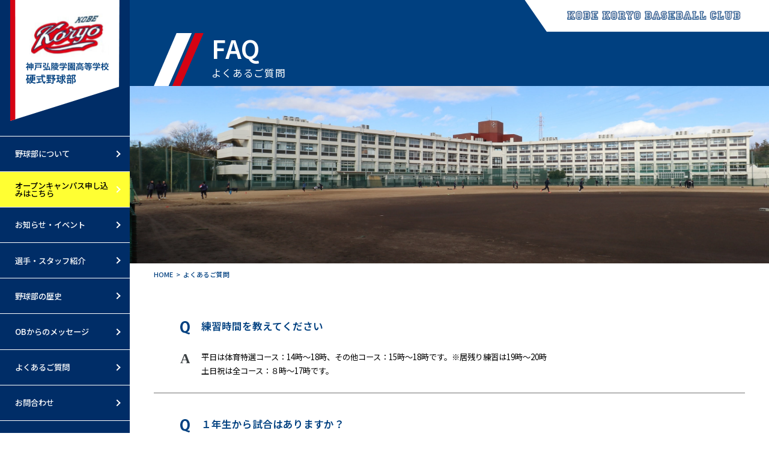

--- FILE ---
content_type: text/html; charset=UTF-8
request_url: https://koryo-baseball.jp/faq/
body_size: 32526
content:
<!DOCTYPE html>
<html lang="ja">

<head>
	<!-- Google tag (gtag.js) -->
<script async src="https://www.googletagmanager.com/gtag/js?id=G-6F7PY919SZ"></script>
<script>
  window.dataLayer = window.dataLayer || [];
  function gtag(){dataLayer.push(arguments);}
  gtag('js', new Date());

  gtag('config', 'G-6F7PY919SZ');
</script>
  <meta charset="utf-8">
  <meta name="format-detection" content="telephone=no">
  <meta name="viewport" content="width=device-width">

  <meta name="description" content="神戸弘陵学園硬式野球部の公式サイトです。目標は野球を通じての人格形成と全国大会に出場する事です。全力疾走、全力プレー、元気あふれるチームを目指します。">




  <script src="https://kit.fontawesome.com/7d378d1850.js" crossorigin="anonymous"></script>
  <title>よくあるご質問 &#8211; 神戸弘陵学園 硬式野球部 公式サイト</title>
<meta name='robots' content='max-image-preview:large' />
<link rel='dns-prefetch' href='//cdn.jsdelivr.net' />
<link rel="alternate" type="application/rss+xml" title="神戸弘陵学園 硬式野球部 公式サイト &raquo; フィード" href="https://koryo-baseball.jp/feed/" />
<link rel="alternate" type="application/rss+xml" title="神戸弘陵学園 硬式野球部 公式サイト &raquo; コメントフィード" href="https://koryo-baseball.jp/comments/feed/" />
<link rel="alternate" title="oEmbed (JSON)" type="application/json+oembed" href="https://koryo-baseball.jp/wp-json/oembed/1.0/embed?url=https%3A%2F%2Fkoryo-baseball.jp%2Ffaq%2F" />
<link rel="alternate" title="oEmbed (XML)" type="text/xml+oembed" href="https://koryo-baseball.jp/wp-json/oembed/1.0/embed?url=https%3A%2F%2Fkoryo-baseball.jp%2Ffaq%2F&#038;format=xml" />
<style id='wp-img-auto-sizes-contain-inline-css' type='text/css'>
img:is([sizes=auto i],[sizes^="auto," i]){contain-intrinsic-size:3000px 1500px}
/*# sourceURL=wp-img-auto-sizes-contain-inline-css */
</style>
<style id='wp-emoji-styles-inline-css' type='text/css'>

	img.wp-smiley, img.emoji {
		display: inline !important;
		border: none !important;
		box-shadow: none !important;
		height: 1em !important;
		width: 1em !important;
		margin: 0 0.07em !important;
		vertical-align: -0.1em !important;
		background: none !important;
		padding: 0 !important;
	}
/*# sourceURL=wp-emoji-styles-inline-css */
</style>
<style id='wp-block-library-inline-css' type='text/css'>
:root{--wp-block-synced-color:#7a00df;--wp-block-synced-color--rgb:122,0,223;--wp-bound-block-color:var(--wp-block-synced-color);--wp-editor-canvas-background:#ddd;--wp-admin-theme-color:#007cba;--wp-admin-theme-color--rgb:0,124,186;--wp-admin-theme-color-darker-10:#006ba1;--wp-admin-theme-color-darker-10--rgb:0,107,160.5;--wp-admin-theme-color-darker-20:#005a87;--wp-admin-theme-color-darker-20--rgb:0,90,135;--wp-admin-border-width-focus:2px}@media (min-resolution:192dpi){:root{--wp-admin-border-width-focus:1.5px}}.wp-element-button{cursor:pointer}:root .has-very-light-gray-background-color{background-color:#eee}:root .has-very-dark-gray-background-color{background-color:#313131}:root .has-very-light-gray-color{color:#eee}:root .has-very-dark-gray-color{color:#313131}:root .has-vivid-green-cyan-to-vivid-cyan-blue-gradient-background{background:linear-gradient(135deg,#00d084,#0693e3)}:root .has-purple-crush-gradient-background{background:linear-gradient(135deg,#34e2e4,#4721fb 50%,#ab1dfe)}:root .has-hazy-dawn-gradient-background{background:linear-gradient(135deg,#faaca8,#dad0ec)}:root .has-subdued-olive-gradient-background{background:linear-gradient(135deg,#fafae1,#67a671)}:root .has-atomic-cream-gradient-background{background:linear-gradient(135deg,#fdd79a,#004a59)}:root .has-nightshade-gradient-background{background:linear-gradient(135deg,#330968,#31cdcf)}:root .has-midnight-gradient-background{background:linear-gradient(135deg,#020381,#2874fc)}:root{--wp--preset--font-size--normal:16px;--wp--preset--font-size--huge:42px}.has-regular-font-size{font-size:1em}.has-larger-font-size{font-size:2.625em}.has-normal-font-size{font-size:var(--wp--preset--font-size--normal)}.has-huge-font-size{font-size:var(--wp--preset--font-size--huge)}.has-text-align-center{text-align:center}.has-text-align-left{text-align:left}.has-text-align-right{text-align:right}.has-fit-text{white-space:nowrap!important}#end-resizable-editor-section{display:none}.aligncenter{clear:both}.items-justified-left{justify-content:flex-start}.items-justified-center{justify-content:center}.items-justified-right{justify-content:flex-end}.items-justified-space-between{justify-content:space-between}.screen-reader-text{border:0;clip-path:inset(50%);height:1px;margin:-1px;overflow:hidden;padding:0;position:absolute;width:1px;word-wrap:normal!important}.screen-reader-text:focus{background-color:#ddd;clip-path:none;color:#444;display:block;font-size:1em;height:auto;left:5px;line-height:normal;padding:15px 23px 14px;text-decoration:none;top:5px;width:auto;z-index:100000}html :where(.has-border-color){border-style:solid}html :where([style*=border-top-color]){border-top-style:solid}html :where([style*=border-right-color]){border-right-style:solid}html :where([style*=border-bottom-color]){border-bottom-style:solid}html :where([style*=border-left-color]){border-left-style:solid}html :where([style*=border-width]){border-style:solid}html :where([style*=border-top-width]){border-top-style:solid}html :where([style*=border-right-width]){border-right-style:solid}html :where([style*=border-bottom-width]){border-bottom-style:solid}html :where([style*=border-left-width]){border-left-style:solid}html :where(img[class*=wp-image-]){height:auto;max-width:100%}:where(figure){margin:0 0 1em}html :where(.is-position-sticky){--wp-admin--admin-bar--position-offset:var(--wp-admin--admin-bar--height,0px)}@media screen and (max-width:600px){html :where(.is-position-sticky){--wp-admin--admin-bar--position-offset:0px}}

/*# sourceURL=wp-block-library-inline-css */
</style><style id='global-styles-inline-css' type='text/css'>
:root{--wp--preset--aspect-ratio--square: 1;--wp--preset--aspect-ratio--4-3: 4/3;--wp--preset--aspect-ratio--3-4: 3/4;--wp--preset--aspect-ratio--3-2: 3/2;--wp--preset--aspect-ratio--2-3: 2/3;--wp--preset--aspect-ratio--16-9: 16/9;--wp--preset--aspect-ratio--9-16: 9/16;--wp--preset--color--black: #000000;--wp--preset--color--cyan-bluish-gray: #abb8c3;--wp--preset--color--white: #ffffff;--wp--preset--color--pale-pink: #f78da7;--wp--preset--color--vivid-red: #cf2e2e;--wp--preset--color--luminous-vivid-orange: #ff6900;--wp--preset--color--luminous-vivid-amber: #fcb900;--wp--preset--color--light-green-cyan: #7bdcb5;--wp--preset--color--vivid-green-cyan: #00d084;--wp--preset--color--pale-cyan-blue: #8ed1fc;--wp--preset--color--vivid-cyan-blue: #0693e3;--wp--preset--color--vivid-purple: #9b51e0;--wp--preset--gradient--vivid-cyan-blue-to-vivid-purple: linear-gradient(135deg,rgb(6,147,227) 0%,rgb(155,81,224) 100%);--wp--preset--gradient--light-green-cyan-to-vivid-green-cyan: linear-gradient(135deg,rgb(122,220,180) 0%,rgb(0,208,130) 100%);--wp--preset--gradient--luminous-vivid-amber-to-luminous-vivid-orange: linear-gradient(135deg,rgb(252,185,0) 0%,rgb(255,105,0) 100%);--wp--preset--gradient--luminous-vivid-orange-to-vivid-red: linear-gradient(135deg,rgb(255,105,0) 0%,rgb(207,46,46) 100%);--wp--preset--gradient--very-light-gray-to-cyan-bluish-gray: linear-gradient(135deg,rgb(238,238,238) 0%,rgb(169,184,195) 100%);--wp--preset--gradient--cool-to-warm-spectrum: linear-gradient(135deg,rgb(74,234,220) 0%,rgb(151,120,209) 20%,rgb(207,42,186) 40%,rgb(238,44,130) 60%,rgb(251,105,98) 80%,rgb(254,248,76) 100%);--wp--preset--gradient--blush-light-purple: linear-gradient(135deg,rgb(255,206,236) 0%,rgb(152,150,240) 100%);--wp--preset--gradient--blush-bordeaux: linear-gradient(135deg,rgb(254,205,165) 0%,rgb(254,45,45) 50%,rgb(107,0,62) 100%);--wp--preset--gradient--luminous-dusk: linear-gradient(135deg,rgb(255,203,112) 0%,rgb(199,81,192) 50%,rgb(65,88,208) 100%);--wp--preset--gradient--pale-ocean: linear-gradient(135deg,rgb(255,245,203) 0%,rgb(182,227,212) 50%,rgb(51,167,181) 100%);--wp--preset--gradient--electric-grass: linear-gradient(135deg,rgb(202,248,128) 0%,rgb(113,206,126) 100%);--wp--preset--gradient--midnight: linear-gradient(135deg,rgb(2,3,129) 0%,rgb(40,116,252) 100%);--wp--preset--font-size--small: 13px;--wp--preset--font-size--medium: 20px;--wp--preset--font-size--large: 36px;--wp--preset--font-size--x-large: 42px;--wp--preset--spacing--20: 0.44rem;--wp--preset--spacing--30: 0.67rem;--wp--preset--spacing--40: 1rem;--wp--preset--spacing--50: 1.5rem;--wp--preset--spacing--60: 2.25rem;--wp--preset--spacing--70: 3.38rem;--wp--preset--spacing--80: 5.06rem;--wp--preset--shadow--natural: 6px 6px 9px rgba(0, 0, 0, 0.2);--wp--preset--shadow--deep: 12px 12px 50px rgba(0, 0, 0, 0.4);--wp--preset--shadow--sharp: 6px 6px 0px rgba(0, 0, 0, 0.2);--wp--preset--shadow--outlined: 6px 6px 0px -3px rgb(255, 255, 255), 6px 6px rgb(0, 0, 0);--wp--preset--shadow--crisp: 6px 6px 0px rgb(0, 0, 0);}:where(.is-layout-flex){gap: 0.5em;}:where(.is-layout-grid){gap: 0.5em;}body .is-layout-flex{display: flex;}.is-layout-flex{flex-wrap: wrap;align-items: center;}.is-layout-flex > :is(*, div){margin: 0;}body .is-layout-grid{display: grid;}.is-layout-grid > :is(*, div){margin: 0;}:where(.wp-block-columns.is-layout-flex){gap: 2em;}:where(.wp-block-columns.is-layout-grid){gap: 2em;}:where(.wp-block-post-template.is-layout-flex){gap: 1.25em;}:where(.wp-block-post-template.is-layout-grid){gap: 1.25em;}.has-black-color{color: var(--wp--preset--color--black) !important;}.has-cyan-bluish-gray-color{color: var(--wp--preset--color--cyan-bluish-gray) !important;}.has-white-color{color: var(--wp--preset--color--white) !important;}.has-pale-pink-color{color: var(--wp--preset--color--pale-pink) !important;}.has-vivid-red-color{color: var(--wp--preset--color--vivid-red) !important;}.has-luminous-vivid-orange-color{color: var(--wp--preset--color--luminous-vivid-orange) !important;}.has-luminous-vivid-amber-color{color: var(--wp--preset--color--luminous-vivid-amber) !important;}.has-light-green-cyan-color{color: var(--wp--preset--color--light-green-cyan) !important;}.has-vivid-green-cyan-color{color: var(--wp--preset--color--vivid-green-cyan) !important;}.has-pale-cyan-blue-color{color: var(--wp--preset--color--pale-cyan-blue) !important;}.has-vivid-cyan-blue-color{color: var(--wp--preset--color--vivid-cyan-blue) !important;}.has-vivid-purple-color{color: var(--wp--preset--color--vivid-purple) !important;}.has-black-background-color{background-color: var(--wp--preset--color--black) !important;}.has-cyan-bluish-gray-background-color{background-color: var(--wp--preset--color--cyan-bluish-gray) !important;}.has-white-background-color{background-color: var(--wp--preset--color--white) !important;}.has-pale-pink-background-color{background-color: var(--wp--preset--color--pale-pink) !important;}.has-vivid-red-background-color{background-color: var(--wp--preset--color--vivid-red) !important;}.has-luminous-vivid-orange-background-color{background-color: var(--wp--preset--color--luminous-vivid-orange) !important;}.has-luminous-vivid-amber-background-color{background-color: var(--wp--preset--color--luminous-vivid-amber) !important;}.has-light-green-cyan-background-color{background-color: var(--wp--preset--color--light-green-cyan) !important;}.has-vivid-green-cyan-background-color{background-color: var(--wp--preset--color--vivid-green-cyan) !important;}.has-pale-cyan-blue-background-color{background-color: var(--wp--preset--color--pale-cyan-blue) !important;}.has-vivid-cyan-blue-background-color{background-color: var(--wp--preset--color--vivid-cyan-blue) !important;}.has-vivid-purple-background-color{background-color: var(--wp--preset--color--vivid-purple) !important;}.has-black-border-color{border-color: var(--wp--preset--color--black) !important;}.has-cyan-bluish-gray-border-color{border-color: var(--wp--preset--color--cyan-bluish-gray) !important;}.has-white-border-color{border-color: var(--wp--preset--color--white) !important;}.has-pale-pink-border-color{border-color: var(--wp--preset--color--pale-pink) !important;}.has-vivid-red-border-color{border-color: var(--wp--preset--color--vivid-red) !important;}.has-luminous-vivid-orange-border-color{border-color: var(--wp--preset--color--luminous-vivid-orange) !important;}.has-luminous-vivid-amber-border-color{border-color: var(--wp--preset--color--luminous-vivid-amber) !important;}.has-light-green-cyan-border-color{border-color: var(--wp--preset--color--light-green-cyan) !important;}.has-vivid-green-cyan-border-color{border-color: var(--wp--preset--color--vivid-green-cyan) !important;}.has-pale-cyan-blue-border-color{border-color: var(--wp--preset--color--pale-cyan-blue) !important;}.has-vivid-cyan-blue-border-color{border-color: var(--wp--preset--color--vivid-cyan-blue) !important;}.has-vivid-purple-border-color{border-color: var(--wp--preset--color--vivid-purple) !important;}.has-vivid-cyan-blue-to-vivid-purple-gradient-background{background: var(--wp--preset--gradient--vivid-cyan-blue-to-vivid-purple) !important;}.has-light-green-cyan-to-vivid-green-cyan-gradient-background{background: var(--wp--preset--gradient--light-green-cyan-to-vivid-green-cyan) !important;}.has-luminous-vivid-amber-to-luminous-vivid-orange-gradient-background{background: var(--wp--preset--gradient--luminous-vivid-amber-to-luminous-vivid-orange) !important;}.has-luminous-vivid-orange-to-vivid-red-gradient-background{background: var(--wp--preset--gradient--luminous-vivid-orange-to-vivid-red) !important;}.has-very-light-gray-to-cyan-bluish-gray-gradient-background{background: var(--wp--preset--gradient--very-light-gray-to-cyan-bluish-gray) !important;}.has-cool-to-warm-spectrum-gradient-background{background: var(--wp--preset--gradient--cool-to-warm-spectrum) !important;}.has-blush-light-purple-gradient-background{background: var(--wp--preset--gradient--blush-light-purple) !important;}.has-blush-bordeaux-gradient-background{background: var(--wp--preset--gradient--blush-bordeaux) !important;}.has-luminous-dusk-gradient-background{background: var(--wp--preset--gradient--luminous-dusk) !important;}.has-pale-ocean-gradient-background{background: var(--wp--preset--gradient--pale-ocean) !important;}.has-electric-grass-gradient-background{background: var(--wp--preset--gradient--electric-grass) !important;}.has-midnight-gradient-background{background: var(--wp--preset--gradient--midnight) !important;}.has-small-font-size{font-size: var(--wp--preset--font-size--small) !important;}.has-medium-font-size{font-size: var(--wp--preset--font-size--medium) !important;}.has-large-font-size{font-size: var(--wp--preset--font-size--large) !important;}.has-x-large-font-size{font-size: var(--wp--preset--font-size--x-large) !important;}
/*# sourceURL=global-styles-inline-css */
</style>

<style id='classic-theme-styles-inline-css' type='text/css'>
/*! This file is auto-generated */
.wp-block-button__link{color:#fff;background-color:#32373c;border-radius:9999px;box-shadow:none;text-decoration:none;padding:calc(.667em + 2px) calc(1.333em + 2px);font-size:1.125em}.wp-block-file__button{background:#32373c;color:#fff;text-decoration:none}
/*# sourceURL=/wp-includes/css/classic-themes.min.css */
</style>
<link rel='stylesheet' id='swiper_style-css' href='https://cdn.jsdelivr.net/npm/swiper@8/swiper-bundle.min.css?ver=6438749eb6d8d6c83d380a62d4b70a68' type='text/css' media='all' />
<link rel='stylesheet' id='my-css' href='https://koryo-baseball.jp/wp/wp-content/themes/kobekoryo/assets/css/style.css?ver=6438749eb6d8d6c83d380a62d4b70a68' type='text/css' media='all' />
<link rel='stylesheet' id='wp-pagenavi-css' href='https://koryo-baseball.jp/wp/wp-content/plugins/wp-pagenavi/pagenavi-css.css?ver=2.70' type='text/css' media='all' />
<script type="text/javascript" src="https://koryo-baseball.jp/wp/wp-includes/js/jquery/jquery.min.js?ver=3.7.1" id="jquery-core-js"></script>
<script type="text/javascript" src="https://koryo-baseball.jp/wp/wp-includes/js/jquery/jquery-migrate.min.js?ver=3.4.1" id="jquery-migrate-js"></script>
<link rel="https://api.w.org/" href="https://koryo-baseball.jp/wp-json/" /><link rel="alternate" title="JSON" type="application/json" href="https://koryo-baseball.jp/wp-json/wp/v2/pages/23" /><link rel="EditURI" type="application/rsd+xml" title="RSD" href="https://koryo-baseball.jp/wp/xmlrpc.php?rsd" />

<link rel="canonical" href="https://koryo-baseball.jp/faq/" />
<link rel='shortlink' href='https://koryo-baseball.jp/?p=23' />
<!-- Favicon Rotator -->
<link rel="shortcut icon" href="https://koryo-baseball.jp/wp/wp-content/uploads/2023/06/rogo-2.png" />
<link rel="apple-touch-icon-precomposed" href="https://koryo-baseball.jp/wp/wp-content/uploads/2023/06/rogo-1.png" />
<!-- End Favicon Rotator -->
<!--</head>
    <div class="p-header__link">	<a href="https://www.kobe-koryo.com/%E3%82%AA%E3%83%BC%E3%83%97%E3%83%B3%E3%82%AD%E3%83%A3%E3%83%B3%E3%83%91%E3%82%B9"><img src="https://koryo-baseball.jp/wp/wp-content/uploads/2024/07/sisaku.jpg" class="p-header__link_gazou"></a>
</div>
-->


	
<body>

  <div id="wrapper">
    <!-- header -->
    <header class="p-header">
      <div class="p-header__inner">
                <div class="p-header__logo">
          <a href="https://koryo-baseball.jp/">
            <picture>
              <source srcset="https://koryo-baseball.jp/wp/wp-content/themes/kobekoryo/assets/img/common/logo-sp.svg"
                media="(max-width: 999px)" />
              <source srcset="https://koryo-baseball.jp/wp/wp-content/themes/kobekoryo/assets/img/common/logo.svg"
                media="(min-width: 1000px)" />
              <img src="https://koryo-baseball.jp/wp/wp-content/themes/kobekoryo/assets/img/common/logo.svg" alt="神戸弘陵学園高等学校 硬式野球部">
            </picture>
          </a>
        </div>
                <nav class="p-header__nav p-header-nav u-999-hidden">
          <ul class="p-header-nav__lists">
            <li class="p-header-nav__list"><a href="https://koryo-baseball.jp/about-us">野球部について</a></li>
			<li class="p-header-nav__blist"><a href="https://www.kobe-koryo.com/%E3%82%AA%E3%83%BC%E3%83%97%E3%83%B3%E3%82%AD%E3%83%A3%E3%83%B3%E3%83%91%E3%82%B9">オープンキャンパス申し込みはこちら</a></li>
			<li class="p-header-nav__list"><a href="https://koryo-baseball.jp/information">お知らせ・イベント</a></li>
            <li class="p-header-nav__list"><a href="https://koryo-baseball.jp/player-staff">選手・スタッフ紹介</a></li>
           <!-- <li class="p-header-nav__list"><a href="https://koryo-baseball.jp/past-games">試合実績</a></li> -->
            <li class="p-header-nav__list"><a href="https://koryo-baseball.jp/history">野球部の歴史</a></li>
            <li class="p-header-nav__list"><a href="https://koryo-baseball.jp/message">OBからのメッセージ</a></li>
            <li class="p-header-nav__list"><a href="https://koryo-baseball.jp/faq">よくあるご質問</a></li>
  <li class="p-header-nav__list"><a href="https://koryo-baseball.jp/contact">お問合わせ</a></li> 
          </ul>
        </nav>
        <div class="p-header__sns p-header-sns u-999-hidden">
          <ul class="p-header-sns__lists">
            <!-- <li class="p-header-sns__list">
              <a href=""><i class="fa-brands fa-twitter"></i></a>
            </li> -->
            <li class="p-header-sns__list">
              <a href="https://www.facebook.com/kobekoryo/" target="_blank" rel="noopener noreferrer"><i class="fa-brands fa-facebook-f"></i></a>
            </li>
            <li class="p-header-sns__list">
              <a href="https://www.instagram.com/kobekoryo_baseball/" target="_blank" rel="noopener noreferrer"><i class="fa-brands fa-instagram"></i></a>
            </li>
          </ul>
        </div>
        <!-- hamburger -->
        <div class="c-hamburger js-hamburger">
          <span></span>
          <span></span>
          <span></span>
          <div>menu</div>
        </div>
        <nav class="p-drawer__nav p-drawer-nav js-drawer-nav">
          <ul class="p-drawer-nav__lists">
            <li class="p-drawer-nav__list"><a href="https://koryo-baseball.jp/">top</a></li>
			   <li class="p-drawer-nav__list"><a href="https://www.kobe-koryo.com/%E3%82%AA%E3%83%BC%E3%83%97%E3%83%B3%E3%82%AD%E3%83%A3%E3%83%B3%E3%83%91%E3%82%B9">オープンキャンパス申し込みはこちら</a></li>
            <li class="p-drawer-nav__list"><a href="https://koryo-baseball.jp/information">お知らせ・イベント</a></li>
            <li class="p-drawer-nav__list"><a href="https://koryo-baseball.jp/about-us">野球部について</a></li>
            <li class="p-drawer-nav__list"><a href="https://koryo-baseball.jp/player-staff">選手・スタッフ紹介</a></li>
		   <!-- <li class="p-drawer-nav__list"><a href="https://koryo-baseball.jp/past-games">試合実績</a></li> -->
            <li class="p-drawer-nav__list"><a href="https://koryo-baseball.jp/history">野球部の歴史</a></li>
            <li class="p-drawer-nav__list"><a href="https://koryo-baseball.jp/message">OBからのメッセージ</a></li>
            <li class="p-drawer-nav__list"><a href="https://koryo-baseball.jp/faq">よくあるご質問</a></li>
 <li class="p-drawer-nav__list"><a href="https://koryo-baseball.jp/contact">お問合わせ</a></li> 
          </ul>
        </nav>
      </div>
    </header>
<!--    <a href="https://koryo-baseball.jp/news/1135/" class="open-hi0824">８月２４日オープンキャンパスでのクラブ体験につきまして
</a>
-->
<main class="p-faq">
  <!-- mv -->
    <div class="p-faq__mv p-lower-mv">
    <div class="p-lower-mv__inner l-inner">
      <div class="p-lower-mv__title-wrap p-page-title">
        <div class="p-page-title__left">
          <img src="https://koryo-baseball.jp/wp/wp-content/themes/kobekoryo/assets/img/common/line02.svg" alt="白赤のライン">
        </div>
        <div class="p-page-title__right">
          <h1>
            <span>faq</span>
            <span>よくあるご質問</span>
          </h1>
        </div>
      </div>
    </div>
    <div class="p-lower-mv__img">
      <picture>
        <source srcset="https://koryo-baseball.jp/wp/wp-content/themes/kobekoryo/assets/img/mv/faq-mv-sp.jpg" media="(max-width: 767px)" />
        <source srcset="https://koryo-baseball.jp/wp/wp-content/themes/kobekoryo/assets/img/mv/faq-mv.jpg" media="(min-width: 768px)" />
        <img src="https://koryo-baseball.jp/wp/wp-content/themes/kobekoryo/assets/img/mv/faq-mv.jpg" alt="神戸弘陵学園グランド">
      </picture>
    </div>
    <div class="p-lower-mv__logo">
      <img src="https://koryo-baseball.jp/wp/wp-content/themes/kobekoryo/assets/img/common/text-logo-blue.png"
        alt="KOBE KORYO BASEBALL CLUB">
    </div>
  </div>
    <!-- Breadcrumb -->
  <div class="c-breadcrumb">
    <!-- Breadcrumb NavXT 7.4.1 -->
<span property="itemListElement" typeof="ListItem"><a property="item" typeof="WebPage" title="Go to 神戸弘陵学園 硬式野球部 公式サイト." href="https://koryo-baseball.jp" class="home" ><span property="name">HOME</span></a><meta property="position" content="1"></span>&ensp;&gt;&ensp;<span property="itemListElement" typeof="ListItem"><span property="name" class="post post-page current-item">よくあるご質問</span><meta property="url" content="https://koryo-baseball.jp/faq/"><meta property="position" content="2"></span>  </div>
  <div class="p-faq__inner l-inner">
    <div class="p-faq__lists">
      <dl class="p-faq__list">
        <dt>練習時間を教えてください</dt>
        <dd>平日は体育特選コース：14時～18時、その他コース：15時～18時です。※居残り練習は19時～20時<br>土日祝は全コース：８時～17時です。</dd>
      </dl>
      <dl class="p-faq__list">
        <dt>１年生から試合はありますか？</dt>
        <dd>あります。平日の練習で、１年生の紅白戦を行うこともあります。</dd>
      </dl>
      <dl class="p-faq__list">
        <dt>チームのスローガンを教えてください</dt>
        <dd>「他喜力」<br>他者を喜ばせる力を意味します。野球を通じて他喜力を高め、身につけ、発揮できる人間を育てることを理念としております。</dd>
      </dl>
      <dl class="p-faq__list">
        <dt>寮はありますか？</dt>
        <dd>校内に他クラブとの共同の男子寮があります。寮の生活や食事などについては、男子寮のインスタグラムでの配信もしておりますので、詳しく知りたい方は一度ご覧ください。<br><a href="https://www.instagram.com/kobekoryo_baseball/" target="_blank" rel="noopener noreferrer"> https://www.instagram.com/kobekoryo_baseball/ </a></dd>
      </dl>
      <dl class="p-faq__list">
        <dt>卒業後、野球を続ける人は多いですか？</dt>
        <dd>進路については、進学先や就職先で野球に携わる者もおりますし、進路先で新たなスポーツに挑戦する者など様々です。</dd>
      </dl>
      <dl class="p-faq__list">
        <dt>野球部専用のバスはありますか？</dt>
        <dd>本校のスクールバスを部活動でも利用できます。週末の練習試合では、県外への遠征も多くあります。</dd>
      </dl>
      <dl class="p-faq__list">
        <dt>部員は何名いますか？</dt>
        <dd>毎年部員数は変動しますが、各学年30名程度在籍しております。３学年で90名を超えます。</dd>
      </dl>
      <dl class="p-faq__list">
        <dt>朝練、自主練は出来ますか？</dt>
        <dd>可能です。<br>本校の第一グラウンドは、硬式野球部専用グラウンドとなっておりますので、部員はいつでも練習可能です。</dd>
      </dl>
      <dl class="p-faq__list">
        <dt>室内練習場はありますか？</dt>
        <dd>あります。<br>３ヶ所のバッティングマシンを使用した打撃練習ができる屋根付き練習場とウエイトトレーニング場があり、天候が悪い時でも練習できる環境があります。</dd>
      </dl>
    </div>
  </div>

</main>
 <!-- footer -->
 <footer id="footer" class="p-footer">
   <div class="p-footer__inner l-inner">
     <div class="p-footer__content">
       <div class="p-footer__logo">
         <a href="https://koryo-baseball.jp/">
           <img src="https://koryo-baseball.jp/wp/wp-content/themes/kobekoryo/assets/img/common/logo.svg" alt="神戸弘陵学園高等学校 硬式野球部">
         </a>
       </div>
       <div class="p-footer__name">神戸弘陵学園高等学校 硬式野球部</div>
       <nav class="p-footer__nav p-footer-nav">
         <ul class="p-footer-nav__lists">
<!--           <li class="p-footer-nav__list"><a href="https://koryo-baseball.jp/contact">お問い合わせ</a></li> -->
           <li class="p-footer-nav__list"><a href="https://koryo-baseball.jp/about-us">野球部について</a></li>
           <li class="p-footer-nav__list"><a href="https://koryo-baseball.jp/privacy-policy">プライバシーポリシー</a>
           </li>
         </ul>
       </nav>
       <div class="p-footer__sns p-footer-sns">
         <ul class="p-footer-sns__lists">
           <!-- <li class="p-footer-sns__list">
             <a href=""><i class="fa-brands fa-twitter"></i></a>
           </li> -->
           <li class="p-footer-sns__list">
             <a href="https://www.facebook.com/kobekoryo/" target="_blank" rel="noopener noreferrer"><i class="fa-brands fa-facebook-f"></i></a>
           </li>
           <li class="p-footer-sns__list">
             <a href="https://www.instagram.com/kobekoryo_baseball/" target="_blank" rel="noopener noreferrer"><i class="fa-brands fa-instagram"></i></a>
           </li>
         </ul>
       </div>
     </div>
   </div>
   <div class="p-footer__foot">
     <small><span lang="en">Copyright 2023 Kobe Koryo Baseball. All Rights Reserved.</small>
   </div>
  </footer>
  <div class="c-to-top">
    <a href="#">
      <img src="https://koryo-baseball.jp/wp/wp-content/themes/kobekoryo/assets/img/common/to-top.svg" alt="topへ戻る">
    </a>
  </div>
 </div>
 <script type="speculationrules">
{"prefetch":[{"source":"document","where":{"and":[{"href_matches":"/*"},{"not":{"href_matches":["/wp/wp-*.php","/wp/wp-admin/*","/wp/wp-content/uploads/*","/wp/wp-content/*","/wp/wp-content/plugins/*","/wp/wp-content/themes/kobekoryo/*","/*\\?(.+)"]}},{"not":{"selector_matches":"a[rel~=\"nofollow\"]"}},{"not":{"selector_matches":".no-prefetch, .no-prefetch a"}}]},"eagerness":"conservative"}]}
</script>
<script type="text/javascript" src="https://cdn.jsdelivr.net/npm/swiper@8/swiper-bundle.min.js?ver=6438749eb6d8d6c83d380a62d4b70a68" id="swiper_script-js"></script>
<script type="text/javascript" src="https://koryo-baseball.jp/wp/wp-content/themes/kobekoryo/assets/js/common.js?ver=1.0.1" id="my-js"></script>
<script id="wp-emoji-settings" type="application/json">
{"baseUrl":"https://s.w.org/images/core/emoji/17.0.2/72x72/","ext":".png","svgUrl":"https://s.w.org/images/core/emoji/17.0.2/svg/","svgExt":".svg","source":{"concatemoji":"https://koryo-baseball.jp/wp/wp-includes/js/wp-emoji-release.min.js?ver=6438749eb6d8d6c83d380a62d4b70a68"}}
</script>
<script type="module">
/* <![CDATA[ */
/*! This file is auto-generated */
const a=JSON.parse(document.getElementById("wp-emoji-settings").textContent),o=(window._wpemojiSettings=a,"wpEmojiSettingsSupports"),s=["flag","emoji"];function i(e){try{var t={supportTests:e,timestamp:(new Date).valueOf()};sessionStorage.setItem(o,JSON.stringify(t))}catch(e){}}function c(e,t,n){e.clearRect(0,0,e.canvas.width,e.canvas.height),e.fillText(t,0,0);t=new Uint32Array(e.getImageData(0,0,e.canvas.width,e.canvas.height).data);e.clearRect(0,0,e.canvas.width,e.canvas.height),e.fillText(n,0,0);const a=new Uint32Array(e.getImageData(0,0,e.canvas.width,e.canvas.height).data);return t.every((e,t)=>e===a[t])}function p(e,t){e.clearRect(0,0,e.canvas.width,e.canvas.height),e.fillText(t,0,0);var n=e.getImageData(16,16,1,1);for(let e=0;e<n.data.length;e++)if(0!==n.data[e])return!1;return!0}function u(e,t,n,a){switch(t){case"flag":return n(e,"\ud83c\udff3\ufe0f\u200d\u26a7\ufe0f","\ud83c\udff3\ufe0f\u200b\u26a7\ufe0f")?!1:!n(e,"\ud83c\udde8\ud83c\uddf6","\ud83c\udde8\u200b\ud83c\uddf6")&&!n(e,"\ud83c\udff4\udb40\udc67\udb40\udc62\udb40\udc65\udb40\udc6e\udb40\udc67\udb40\udc7f","\ud83c\udff4\u200b\udb40\udc67\u200b\udb40\udc62\u200b\udb40\udc65\u200b\udb40\udc6e\u200b\udb40\udc67\u200b\udb40\udc7f");case"emoji":return!a(e,"\ud83e\u1fac8")}return!1}function f(e,t,n,a){let r;const o=(r="undefined"!=typeof WorkerGlobalScope&&self instanceof WorkerGlobalScope?new OffscreenCanvas(300,150):document.createElement("canvas")).getContext("2d",{willReadFrequently:!0}),s=(o.textBaseline="top",o.font="600 32px Arial",{});return e.forEach(e=>{s[e]=t(o,e,n,a)}),s}function r(e){var t=document.createElement("script");t.src=e,t.defer=!0,document.head.appendChild(t)}a.supports={everything:!0,everythingExceptFlag:!0},new Promise(t=>{let n=function(){try{var e=JSON.parse(sessionStorage.getItem(o));if("object"==typeof e&&"number"==typeof e.timestamp&&(new Date).valueOf()<e.timestamp+604800&&"object"==typeof e.supportTests)return e.supportTests}catch(e){}return null}();if(!n){if("undefined"!=typeof Worker&&"undefined"!=typeof OffscreenCanvas&&"undefined"!=typeof URL&&URL.createObjectURL&&"undefined"!=typeof Blob)try{var e="postMessage("+f.toString()+"("+[JSON.stringify(s),u.toString(),c.toString(),p.toString()].join(",")+"));",a=new Blob([e],{type:"text/javascript"});const r=new Worker(URL.createObjectURL(a),{name:"wpTestEmojiSupports"});return void(r.onmessage=e=>{i(n=e.data),r.terminate(),t(n)})}catch(e){}i(n=f(s,u,c,p))}t(n)}).then(e=>{for(const n in e)a.supports[n]=e[n],a.supports.everything=a.supports.everything&&a.supports[n],"flag"!==n&&(a.supports.everythingExceptFlag=a.supports.everythingExceptFlag&&a.supports[n]);var t;a.supports.everythingExceptFlag=a.supports.everythingExceptFlag&&!a.supports.flag,a.supports.everything||((t=a.source||{}).concatemoji?r(t.concatemoji):t.wpemoji&&t.twemoji&&(r(t.twemoji),r(t.wpemoji)))});
//# sourceURL=https://koryo-baseball.jp/wp/wp-includes/js/wp-emoji-loader.min.js
/* ]]> */
</script>
 </body>

 </html>

--- FILE ---
content_type: text/css
request_url: https://koryo-baseball.jp/wp/wp-content/themes/kobekoryo/assets/css/style.css?ver=6438749eb6d8d6c83d380a62d4b70a68
body_size: 11903
content:
@charset "UTF-8";
@import url("https://fonts.googleapis.com/css2?family=Noto+Sans+JP:wght@300;400;500;600;700&display=swap");
@import url("https://fonts.googleapis.com/css2?family=Oswald:wght@400&display=swap");
/* -----------------------------------------------
* Plugins エントリーポイント
-------------------------------------------------- */ /*------------------------------------------------------------------------------
  reset PC
------------------------------------------------------------------------------*/
html {
  color: #000;
  word-break: normal;
  line-break: strict;
  height: 100%;
  margin: 0 auto;
}

body {
  margin: 0;
  height: 100%;
  margin: 0 auto;
}

*,
*::before,
*::after {
  -webkit-box-sizing: border-box;
  box-sizing: border-box;
}

img {
  border: 0;
  margin: 0;
  display: block;
  width: 100%;
}

p {
  margin: 0;
  padding: 0;
  overflow-wrap: break-word;
  word-wrap: break-word;
}

a {
  color: inherit;
  text-decoration: none;
  cursor: pointer;
}

input,
select,
textarea,
button {
  margin: 0;
  padding: 0;
  background: none;
  border: none;
  border-radius: 0;
  outline: none;
  -webkit-appearance: none;
  -moz-appearance: none;
  appearance: none;
}

select::-ms-expand {
  display: none;
}

textarea {
  resize: vertical;
}

::-webkit-input-placeholder {
  color: rgba(34, 34, 34, 0.4);
}

:-ms-input-placeholder {
  color: rgba(34, 34, 34, 0.4);
}

::-ms-input-placeholder {
  color: rgba(34, 34, 34, 0.4);
}

::-moz-placeholder {
  color: rgba(34, 34, 34, 0.4);
}

::placeholder {
  color: rgba(34, 34, 34, 0.4);
}

button {
  border: none;
  cursor: pointer;
}

table {
  border-collapse: separate;
  border-spacing: 0;
  table-layout: auto;
}

ul,
ol {
  list-style: none;
  margin: 0;
  padding: 0;
}

h1,
h2,
h3,
h4,
h5,
h6 {
  font-size: 14px;
  font-weight: 500;
  margin: 0;
  padding: 0;
}

main {
  display: block;
}

#wrapper {
  position: relative;
  overflow: hidden;
  width: calc(100% - 26rem);
  margin-left: auto;
}

@media only screen and (max-width: 999px) {
  #wrapper {
    width: 100%;
  }
}
dl, dt, dd, th, td {
  padding: 0;
  margin: 0;
}

@media only screen and (min-width: 768px) {
  .sp {
    display: none !important;
  }
  a[href^="tel:"] {
    pointer-events: none;
  }
}
.c-svg {
  display: inline-block;
  fill: currentColor;
  vertical-align: top;
}

/*------------------------------------------------------------------------------
  reset SP
------------------------------------------------------------------------------*/
@media only screen and (max-width: 767px) {
  body {
    font-size: 14px;
    position: relative;
    -webkit-appearance: none;
    -webkit-text-size-adjust: 100%;
  }
  input[type=submit] {
    -webkit-text-size-adjust: 100%;
  }
  input,
  select,
  textarea {
    font-size: 16px;
  }
  .pc {
    display: none !important;
  }
}
/* ==================================
base
================================== */
html {
  scroll-behavior: smooth;
  font-size: 10px;
}

@media only screen and (min-width: 768px) {
  html {
    font-size: 0.6493506494vw;
  }
}
@media (min-width: 768px) and (max-width: 999px) {
  html {
    font-size: 1.001001001vw;
  }
}
@media (min-width: 1540px) {
  html {
    font-size: 10px;
  }
}
@media (max-width: 375px) {
  html {
    font-size: 2.6666666667vw;
  }
}
body {
  color: #333;
  font-family: "Noto Sans JP", sans-serif;
  font-weight: 500;
  line-height: 1;
  position: relative;
}

#wrapper {
  position: relative;
  z-index: 1;
}

/* 表示領域外へはスクロールさせない */
.no_scroll {
  overflow: hidden;
}

/* --------------------------------
p-header
----------------------------------- */
.p-header {
  position: fixed;
  top: 0;
  left: 0;
  width: 26rem;
  height: 100vh;
  z-index: 999;
  background-color: #002D67;
  overflow-y: auto;
}

@media only screen and (max-width: 999px) {
  .p-header {
    width: 100%;
    height: 88px;
    background-color: transparent;
  }
}
@media only screen and (max-width: 767px) {
  .p-header {
    height: 8.8rem;
  }
}
@media only screen and (max-width: 999px) {
  .p-header__inner {
    height: inherit;
    display: -webkit-box;
    display: -webkit-flex;
    display: -ms-flexbox;
    display: flex;
    -webkit-box-align: center;
    -webkit-align-items: center;
    -ms-flex-align: center;
    align-items: center;
    -webkit-box-pack: end;
    -webkit-justify-content: flex-end;
    -ms-flex-pack: end;
    justify-content: flex-end;
  }
}
.p-header__logo {
  width: 22rem;
  margin: 0 auto;
  -webkit-transition: 0.3s ease-in-out;
  transition: 0.3s ease-in-out;
}

.p-header__logo:hover {
  opacity: 0.7;
}

@media only screen and (max-width: 999px) {
  .p-header__logo {
    width: 88px;
    margin: initial;
  }
}
@media only screen and (max-width: 767px) {
  .p-header__logo {
    width: 8.8rem;
  }
}
.p-header__nav {
  margin-top: 3rem;
}

/* --------------------------------
p-header-nav
----------------------------------- */
.p-header-nav__lists {
  border-top: 1px solid #fff;
}

.p-header-nav__list {
  border-bottom: 1px solid #fff;
}

.p-header-nav__list a {
  height: 7rem;
  display: -webkit-box;
  display: -webkit-flex;
  display: -ms-flexbox;
  display: flex;
  -webkit-box-align: center;
  -webkit-align-items: center;
  -ms-flex-align: center;
  align-items: center;
  color: #fff;
  font-size: 1.6rem;
  padding: 0 3rem;
  position: relative;
  -webkit-transition: 0.3s ease-in-out;
  transition: 0.3s ease-in-out;
}

.p-header-nav__list a::before {
  position: absolute;
  content: "";
  top: 50%;
  right: 2rem;
  -webkit-transform: translateY(-50%) rotate(-45deg);
  transform: translateY(-50%) rotate(-45deg);
  width: 8px;
  height: 8px;
  border-bottom: 2px solid #fff;
  border-right: 2px solid #fff;
  -webkit-transition: 0.3s ease-in-out;
  transition: 0.3s ease-in-out;
}

/*
.p-header-nav__list:last-child a {
  background-color: #A83939;
}
*/
.p-header-nav__list:hover a {
  background-color: #F39B28;
  color: #002D67;
}

.p-header-nav__list:hover a::before {
  border-bottom: 2px solid #002D67;
  border-right: 2px solid #002D67;
}


.p-header-nav__blist {
  border-bottom: 1px solid #fff;
}

.p-header-nav__blist a {
  height: 7rem;
  display: -webkit-box;
  display: -webkit-flex;
  display: -ms-flexbox;
  display: flex;
  -webkit-box-align: center;
  -webkit-align-items: center;
  -ms-flex-align: center;
  align-items: center;
  color: #000000;
  font-size: 1.6rem;
  padding: 0 3rem;
  position: relative;
  -webkit-transition: 0.3s ease-in-out;
	background-color: #FFFF33;
  transition: 0.3s ease-in-out;
}

.p-header-nav__blist a::before {
  position: absolute;
  content: "";
  top: 50%;
  right: 2rem;
  -webkit-transform: translateY(-50%) rotate(-45deg);
  transform: translateY(-50%) rotate(-45deg);
  width: 8px;
  height: 8px;
  border-bottom: 2px solid #fff;
  border-right: 2px solid #fff;
  -webkit-transition: 0.3s ease-in-out;
  transition: 0.3s ease-in-out;
}

/*
.p-header-nav__list:last-child a {
  background-color: #A83939;
}
*/
.p-header-nav__blist:hover a {
  background-color: #FFFF77;
  color: #000000;
}

.p-header-nav__blist:hover a::before {
  border-bottom: 2px solid #002D67;
  border-right: 2px solid #002D67;
}


.p-header__sns {
  margin-top: 2rem;
  padding-bottom: 2rem;
}

/* --------------------------------
p-header-sns
----------------------------------- */
.p-header-sns__lists {
  display: -webkit-box;
  display: -webkit-flex;
  display: -ms-flexbox;
  display: flex;
  -webkit-box-pack: center;
  -webkit-justify-content: center;
  -ms-flex-pack: center;
  justify-content: center;
  -webkit-box-align: center;
  -webkit-align-items: center;
  -ms-flex-align: center;
  align-items: center;
}

.p-header-sns__list {
  color: #fff;
}

.p-header-sns__list a {
  padding: 0.8rem;
  -webkit-transition: 0.3s ease-in-out;
  transition: 0.3s ease-in-out;
}

.p-header-sns__list a .fa-twitter {
  font-size: 3.1rem;
}

.p-header-sns__list a .fa-facebook-f {
  font-size: 3rem;
}

.p-header-sns__list a .fa-instagram {
  font-size: 3.7rem;
}

.p-header-sns__list a:hover {
  opacity: 0.7;
}


/* --------------------------------
p-header-link
----------------------------------- */
.p-header__link{
width: 75%;
		display: block;
	margin: 0 0 0 auto;
}
@media only screen and (max-width: 999px) {
p-header__link {	
		display: block;
    width: 30%;
    height: 200%;
		margin-right: auto;
  }
}
@media only screen and (max-width: 767px) {
p-header__link {
	display: block;
    width:30%;
    height: 200%;
	margin-right: auto;
  }
}

/* --------------------------------
p-footer
----------------------------------- */
.p-footer {
  background-color: #004080;
}

.p-footer__content {
  max-width: 82rem;
  width: 100%;
  margin: 0 auto;
  position: relative;
  text-align: center;
  color: #fff;
  padding: 4.8rem 0 3.5rem;
}

@media only screen and (max-width: 767px) {
  .p-footer__content {
    padding: 18.4rem 0 3.5rem;
  }
}
.p-footer__logo {
  position: absolute;
  top: 0;
  left: 0;
  width: 13.2rem;
  -webkit-transition: 0.3s ease-in-out;
  transition: 0.3s ease-in-out;
}

@media only screen and (max-width: 767px) {
  .p-footer__logo {
    top: -0.1rem;
    left: 50%;
    -webkit-transform: translateX(-50%);
    transform: translateX(-50%);
    width: 12.4rem;
  }
}
.p-footer__logo:hover {
  opacity: 0.7;
}

.p-footer__name {
  font-size: 2.8rem;
  letter-spacing: 0.06em;
}

@media only screen and (max-width: 767px) {
  .p-footer__name {
    font-size: 1.8rem;
  }
}
.p-footer__sns {
  margin-top: 3rem;
}

.p-footer__foot {
  background-color: #fff;
  color: #4E4A4A;
  font-size: 1.6rem;
  font-weight: 400;
  text-align: center;
  padding: 1.6rem 0;
}

@media only screen and (max-width: 767px) {
  .p-footer__foot {
    font-size: 1.2rem;
  }
}
/* --------------------------------
p-footer-nav
----------------------------------- */
.p-footer-nav__lists {
  margin-top: 1.5rem;
  display: -webkit-box;
  display: -webkit-flex;
  display: -ms-flexbox;
  display: flex;
  -webkit-box-pack: center;
  -webkit-justify-content: center;
  -ms-flex-pack: center;
  justify-content: center;
}

@media only screen and (max-width: 767px) {
  .p-footer-nav__lists {
    display: block;
  }
}
.p-footer-nav__list {
  border-right: 1px solid #fff;
}

@media only screen and (max-width: 767px) {
  .p-footer-nav__list {
    border-right: none;
  }
}
.p-footer-nav__list a {
  display: block;
  font-size: 1.6rem;
  font-weight: 400;
  padding: 0 1.2rem;
  -webkit-transition: 0.3s ease-in-out;
  transition: 0.3s ease-in-out;
}

@media only screen and (max-width: 767px) {
  .p-footer-nav__list a {
    font-size: 1.4rem;
    padding: 1rem;
  }
}
.p-footer-nav__list:last-child {
  border-right: none;
}

.p-footer-nav__list a:hover {
  opacity: 0.7;
}

/* --------------------------------
p-footer-sns
----------------------------------- */
.p-footer-sns__lists {
  display: -webkit-box;
  display: -webkit-flex;
  display: -ms-flexbox;
  display: flex;
  -webkit-box-align: center;
  -webkit-align-items: center;
  -ms-flex-align: center;
  align-items: center;
  -webkit-box-pack: center;
  -webkit-justify-content: center;
  -ms-flex-pack: center;
  justify-content: center;
}

.p-footer-sns__list {
  color: #fff;
}

.p-footer-sns__list a {
  padding: 0.8rem;
  -webkit-transition: 0.3s ease-in-out;
  transition: 0.3s ease-in-out;
}

.p-footer-sns__list a .fa-twitter {
  font-size: 3.1rem;
}

.p-footer-sns__list a .fa-facebook-f {
  font-size: 3rem;
}

.p-footer-sns__list a .fa-instagram {
  font-size: 3.7rem;
}

.p-footer-sns__list a:hover {
  opacity: 0.7;
}

/* --------------------------------
p-drawer
----------------------------------- */
.p-drawer__nav {
  position: fixed;
  top: 0;
  right: 0;
  background-color: #3D76AF;
  width: 100%;
  height: 100%;
  -webkit-transform: translateX(100%);
  transform: translateX(100%);
  -webkit-transition: 0.3s ease-in-out;
  transition: 0.3s ease-in-out;
  z-index: 888;
}

.p-drawer__nav.is-open {
  -webkit-transform: translateX(0%);
  transform: translateX(0%);
}

.p-drawer-nav__lists {
  border-top: 1px solid #fff;
}

@media (max-width: 999px) {
  .p-drawer-nav__lists {
    margin-top: 88px;
  }
}
@media only screen and (max-width: 767px) {
  .p-drawer-nav__lists {
    margin-top: 8.8rem;
  }
}
.p-drawer-nav__list {
  border-bottom: 1px solid #fff;
}

.p-drawer-nav__list a {
  display: block;
  padding: 2.5rem 2rem;
  text-align: center;
  font-weight: 400;
  letter-spacing: 0.04em;
  line-height: 1;
  text-transform: uppercase;
  color: #fff;
  -webkit-transition: 0.3s ease-in-out;
  transition: 0.3s ease-in-out;
  position: relative;
  background-color: #002D67;
  transition: 0.3s ease-in-out;
}


@media (max-width: 999px) {
  .p-drawer-nav__list a {
    font-size: 1.7rem;
  }
}
@media only screen and (max-width: 767px) {
  .p-drawer-nav__list a {
    font-size: 1.5rem;
  }
}
/*
.p-drawer-nav__list:last-child a {
  background-color: #A83939;
}
*/
.p-drawer-nav__list:hover a {
  background-color: #F39B28;
  color: #002D67;
}





/* --------------------------------
l-inner
----------------------------------- */
.l-inner {
  max-width: 1200px;
  margin-left: auto;
  margin-right: auto;
  -webkit-box-sizing: content-box;
  box-sizing: content-box;
  padding: 0 40px;
}

@media only screen and (max-width: 767px) {
  .l-inner {
    padding: 0 20px;
  }
}
/* --------------------------------
p-sns-share
----------------------------------- */
.p-sns-share {
  padding: 4.8rem 0;
}

@media only screen and (max-width: 767px) {
  .p-sns-share {
    padding: 3.5rem;
  }
}
.p-sns-share__head {
  font-size: 2.1rem;
  text-align: center;
}

.p-sns-share__lists {
  margin-top: 2.4rem;
  display: -webkit-box;
  display: -webkit-flex;
  display: -ms-flexbox;
  display: flex;
  -webkit-box-pack: center;
  -webkit-justify-content: center;
  -ms-flex-pack: center;
  justify-content: center;
  -webkit-column-gap: 1.4rem;
  -moz-column-gap: 1.4rem;
  column-gap: 1.4rem;
}

.p-sns-share__list a {
  display: -webkit-box;
  display: -webkit-flex;
  display: -ms-flexbox;
  display: flex;
  -webkit-box-align: center;
  -webkit-align-items: center;
  -ms-flex-align: center;
  align-items: center;
  -webkit-box-pack: center;
  -webkit-justify-content: center;
  -ms-flex-pack: center;
  justify-content: center;
  width: 22.2rem;
  height: 4.9rem;
  border-radius: 0.7rem;
  -webkit-transition: 0.3s ease-in-out;
  transition: 0.3s ease-in-out;
}

@media only screen and (max-width: 767px) {
  .p-sns-share__list a {
    width: 15.5rem;
  }
}
.p-sns-share__list a .fa-brands {
  font-size: 3.5rem;
  color: #fff;
}

.p-sns-share__list.--twitter a {
  background-color: #64ADF1;
}

.p-sns-share__list.--fb a {
  background-color: #4058A0;
}

.p-sns-share__list a:hover {
  opacity: 0.7;
}

/* --------------------------------
p-sec-title
----------------------------------- */
.p-sec-title {
  display: -webkit-box;
  display: -webkit-flex;
  display: -ms-flexbox;
  display: flex;
  -webkit-box-align: center;
  -webkit-align-items: center;
  -ms-flex-align: center;
  align-items: center;
  padding: 6rem 0 2rem;
}

@media only screen and (max-width: 767px) {
  .p-sec-title {
    padding: 4rem 0 1rem;
  }
}
.p-sec-title__left {
  width: 10rem;
}

@media (max-width: 999px) {
  .p-sec-title__left {
    width: 9rem;
  }
}
@media only screen and (max-width: 767px) {
  .p-sec-title__left {
    width: 4.6rem;
    margin-right: 0.7rem;
  }
}
.p-sec-title__right h2 span {
  display: block;
}

.p-sec-title__right h2 span:nth-child(1) {
  font-size: 5rem;
  font-weight: 600;
  letter-spacing: 0.02em;
  text-transform: uppercase;
}

@media (max-width: 999px) {
  .p-sec-title__right h2 span:nth-child(1) {
    font-size: 4rem;
  }
}
@media only screen and (max-width: 767px) {
  .p-sec-title__right h2 span:nth-child(1) {
    font-size: 3.2rem;
  }
}
.p-sec-title__right h2 span:nth-child(2) {
  margin-top: 1rem;
  font-size: 1.8rem;
  letter-spacing: 0.04em;
  font-weight: 400;
}

@media (max-width: 999px) {
  .p-sec-title__right h2 span:nth-child(2) {
    font-size: 1.7rem;
  }
}
@media only screen and (max-width: 767px) {
  .p-sec-title__right h2 span:nth-child(2) {
    font-size: 1.3rem;
  }
}
.p-sec-title.--red .p-sec-title__right h2 span:nth-child(1) {
  color: #D50313;
}

.p-sec-title.--red .p-sec-title__right h2 span:nth-child(2) {
  color: #004080;
}

.p-sec-title.--blue .p-sec-title__right h2 span:nth-child(1) {
  color: #004080;
}

.p-sec-title.--blue .p-sec-title__right h2 span:nth-child(2) {
  color: #004080;
}

/* --------------------------------
p-lower-mv
----------------------------------- */
.p-lower-mv {
  background-color: #004080;
  padding-top: 6.6rem;
  position: relative;
}

@media only screen and (max-width: 767px) {
  .p-lower-mv {
    padding-top: 9.6rem;
  }
}
.p-lower-mv__logo {
  background-color: #fff;
  -webkit-clip-path: polygon(0 0, 100% 0%, 100% 100%, 9% 100%);
  clip-path: polygon(0 0, 100% 0%, 100% 100%, 9% 100%);
  position: absolute;
  top: 0;
  right: 0;
  width: 31.7647058824vw;
  height: 4.1176470588vw;
  display: -webkit-box;
  display: -webkit-flex;
  display: -ms-flexbox;
  display: flex;
  -webkit-box-align: center;
  -webkit-align-items: center;
  -ms-flex-align: center;
  align-items: center;
  -webkit-box-pack: center;
  -webkit-justify-content: center;
  -ms-flex-pack: center;
  justify-content: center;
  padding-left: 1.7647058824vw;
}

@media (min-width: 1700px) {
  .p-lower-mv__logo {
    width: 540px;
    height: 70px;
    padding-left: 30px;
  }
}
@media only screen and (max-width: 999px) {
  .p-lower-mv__logo {
    display: none;
  }
}
.p-lower-mv__logo img {
  width: 23.5294117647vw;
}

@media (min-width: 1700px) {
  .p-lower-mv__logo img {
    width: 400px;
  }
}

.open-hi0824 {
display: block; /* リンクをブロック要素として扱い、全体をクリック可能にする */
    background-color: #ffff00; /* 背景色 */
    color: #000000; /* テキストの色 */
    padding: 15px 20px; /* パディング（上下左右） */
       text-align: center; /* テキストを中央に配置 */
    border-bottom: 1px solid #cccccc; /* 下に薄いグレーのボーダー */
    /*position: fixed;*/ /* 固定表示 */
    top: 0; /* 上部に配置 */
    left: 0; /* 左端に配置 */
    width: 100%; /* 幅を100%に設定 */
    z-index: 9999; /* 他の要素の上に表示 */
    text-decoration: none; /* リンクの下線を削除 */
	font-size: 2rem; /* テキストサイズを設定、必要に応じて調整 */
	box-sizing: border-box; /* パディングを含めたサイズ調整 */
}

.open-hi0824 a {
　  color: #0073aa; /* リンクの色 */
    text-decoration: none; /* 下線を削除 */
	font-weight: bold; /* テキストを太字に設定（オプション） */
	    padding: 15px 20px; /* パディングを適用 */
    box-sizing: border-box; /* パディングを含めたサイズ調整 */
}
.open-hi0824:hover {
    background-color: #f0f0f0; /* ホバー時に背景色を変更（オプション） */
}
.open-hi0824 a:hover {
    text-decoration: underline; /* ホバー時に下線を表示 */
}

/* スマートフォンの場合、ページ下部に表示 */
@media (max-width: 767px) {
    .open-hi0824 {
 display: none; /* スマートフォンの場合にメッセージを非表示 */    }
    
}

/* スマートフォンのさらに小さい画面での対応 */
@media (max-width: 480px) {
    .open-hi0824 {
     display: none; /* スマートフォンの場合にメッセージを非表示 */
    }
    
}





/* --------------------------------
p-page-title
----------------------------------- */
.p-page-title {
  display: -webkit-box;
  display: -webkit-flex;
  display: -ms-flexbox;
  display: flex;
  -webkit-box-align: center;
  -webkit-align-items: center;
  -ms-flex-align: center;
  align-items: center;
  color: #fff;
}

.p-page-title__left {
  width: 10rem;
  margin-right: 1.5rem;
}

@media (max-width: 999px) {
  .p-page-title__left {
    width: 9rem;
  }
}
@media only screen and (max-width: 767px) {
  .p-page-title__left {
    width: 4.6rem;
    margin-right: 0.7rem;
  }
}
.p-page-title__right h1 span {
  display: block;
}

.p-page-title__right h1 span:nth-child(1) {
  font-size: 5rem;
  font-weight: 600;
  letter-spacing: 0.02em;
  text-transform: uppercase;
}

@media (max-width: 999px) {
  .p-page-title__right h1 span:nth-child(1) {
    font-size: 4rem;
  }
}
@media only screen and (max-width: 767px) {
  .p-page-title__right h1 span:nth-child(1) {
    font-size: 3rem;
  }
}
.p-page-title__right h1 span:nth-child(2) {
  margin-top: 1.5rem;
  padding-bottom: 1rem;
  font-size: 2rem;
  letter-spacing: 0.04em;
  font-weight: 400;
}

@media (max-width: 999px) {
  .p-page-title__right h1 span:nth-child(2) {
    font-size: 1.8rem;
  }
}
@media only screen and (max-width: 767px) {
  .p-page-title__right h1 span:nth-child(2) {
    margin-top: 0.5rem;
    font-size: 1.4rem;
  }
}
.p-page-title.--info .p-page-title__right h1 span:nth-child(1) {
  color: #D50313;
}

.p-page-title.--info .p-page-title__right h1 span:nth-child(2) {
  color: #004080;
}

/* --------------------------------
p-card
----------------------------------- */
.p-card {
  width: 22.99%;
  display: -webkit-box;
  display: -webkit-flex;
  display: -ms-flexbox;
  display: flex;
  -webkit-box-orient: vertical;
  -webkit-box-direction: normal;
  -webkit-flex-direction: column;
  -ms-flex-direction: column;
  flex-direction: column;
}

@media (max-width: 999px) {
  .p-card {
    width: 47%;
  }
  .p-card:nth-child(n+3) {
    margin-top: 4rem;
  }
}
@media only screen and (max-width: 767px) {
  .p-card {
    width: 100%;
  }
  .p-card:not(:first-child) {
    margin-top: 3.2rem;
  }
}
.p-card a {
  display: -webkit-box;
  display: -webkit-flex;
  display: -ms-flexbox;
  display: flex;
  -webkit-box-orient: vertical;
  -webkit-box-direction: normal;
  -webkit-flex-direction: column;
  -ms-flex-direction: column;
  flex-direction: column;
  -webkit-box-flex: 1;
  -webkit-flex: 1;
  -ms-flex: 1;
  flex: 1;
}

.p-card__img {
  padding-top: 70.27%;
  position: relative;
  overflow: hidden;
}

.p-card__img img {
  position: absolute;
  top: 50%;
  left: 50%;
  -webkit-transform: translate(-50%, -50%);
  transform: translate(-50%, -50%);
  width: 100%;
  height: 100%;
  -o-object-fit: cover;
  object-fit: cover;
}

.p-card__body {
  background-color: #fff;
  padding: 2rem 1.2rem 2rem 1.5rem;
  display: -webkit-box;
  display: -webkit-flex;
  display: -ms-flexbox;
  display: flex;
  -webkit-box-orient: vertical;
  -webkit-box-direction: normal;
  -webkit-flex-direction: column;
  -ms-flex-direction: column;
  flex-direction: column;
  -webkit-box-flex: 1;
  -webkit-flex: 1;
  -ms-flex: 1;
  flex: 1;
}

.p-card__cat {
  display: inline-block;
  width: 9rem;
  text-align: center;
  background-color: #004080;
  color: #fff;
  font-size: 1.3rem;
  letter-spacing: 0.04em;
  padding: 0.3rem 1rem 0.4rem;
}

.p-card__title {
  margin-top: 1.5rem;
  font-size: 1.6rem;
  line-height: 1.4;
  -webkit-box-flex: 1;
  -webkit-flex: 1;
  -ms-flex: 1;
  flex: 1;
}

.p-card__time {
  display: block;
  margin-top: 1.5rem;
  font-size: 1.3rem;
  letter-spacing: 0.06em;
  color: #F39B28;
}

/* -----------------------------------------------
* common エントリーポイント
-------------------------------------------------- */
/* --------------------------------
c-hamburger
----------------------------------- */
.c-hamburger {
  display: none;
}

@media only screen and (max-width: 999px) {
  .c-hamburger {
    display: block;
    position: relative;
    z-index: 999;
    width: 88px;
    height: 88px;
    background-color: #3D76AF;
  }
}
@media only screen and (max-width: 767px) {
  .c-hamburger {
    width: 8.8rem;
    height: 8.8rem;
  }
}
.c-hamburger span {
  position: absolute;
  display: block;
  height: 6px;
  width: 32px;
  background-color: #fff;
  -webkit-transition: ease 0.3s;
  transition: ease 0.3s;
  opacity: 1;
  top: 42%;
  left: 50%;
  -webkit-transform: translate(-50%, -50%);
  transform: translate(-50%, -50%);
}

.c-hamburger div {
  font-size: 12px;
  letter-spacing: 0.04em;
  color: #fff;
  text-transform: uppercase;
  position: absolute;
  top: 74%;
  left: 50%;
  -webkit-transform: translate(-50%, -50%);
  transform: translate(-50%, -50%);
}

@media only screen and (max-width: 767px) {
  .c-hamburger div {
    font-size: 1.2rem;
  }
}
.c-hamburger:hover {
  cursor: pointer;
}

.c-hamburger span:nth-child(1) {
  top: 26%;
}

.c-hamburger span:nth-child(3) {
  top: 58%;
}

.c-hamburger.is-open span:nth-child(1) {
  top: 42%;
  -webkit-transform: translate(-50%, -50%) rotate(-135deg);
  transform: translate(-50%, -50%) rotate(-135deg);
}

.c-hamburger.is-open span:nth-child(2) {
  opacity: 0;
}

.c-hamburger.is-open span:nth-child(3) {
  top: 42%;
  -webkit-transform: translate(-50%, -50%) rotate(135deg);
  transform: translate(-50%, -50%) rotate(135deg);
}

/* --------------------------------
c-btn
----------------------------------- */
@media only screen and (max-width: 767px) {
  .c-btn {
    text-align: center;
  }
}
.c-btn a {
  display: inline-block;
  font-size: 1.6rem;
  letter-spacing: 0.04em;
  line-height: 1;
  padding: 1rem 1.5rem 1.2rem;
  border: 1px solid #004080;
  color: #004080;
  -webkit-transition: 0.3s ease-in-out;
  transition: 0.3s ease-in-out;
}

.c-btn a span {
  position: relative;
  padding-right: 3rem;
}

.c-btn a span::before {
  position: absolute;
  content: "";
  top: 50%;
  right: 0;
  -webkit-transform: translateY(-50%) rotate(-45deg);
  transform: translateY(-50%) rotate(-45deg);
  width: 0.8rem;
  height: 0.8rem;
  border-bottom: 0.2rem solid #004080;
  border-right: 0.2rem solid #004080;
  -webkit-transition: 0.3s ease-in-out;
  transition: 0.3s ease-in-out;
}

.c-btn a:hover {
  background-color: #004080;
  color: #fff;
}

.c-btn a:hover span::before {
  border-bottom: 2px solid #fff;
  border-right: 2px solid #fff;
}

.c-btn.--single a {
  margin: 0 auto;
  padding: 0;
  width: 21.8rem;
  height: 4.4rem;
  border: none;
  background-color: #A9824E;
  color: #fff;
  display: -webkit-box;
  display: -webkit-flex;
  display: -ms-flexbox;
  display: flex;
  -webkit-box-align: center;
  -webkit-align-items: center;
  -ms-flex-align: center;
  align-items: center;
  -webkit-box-pack: center;
  -webkit-justify-content: center;
  -ms-flex-pack: center;
  justify-content: center;
  position: relative;
  padding-left: 1.5rem;
}

.c-btn.--single a::before {
  position: absolute;
  content: "";
  top: 50%;
  left: 1.5rem;
  -webkit-transform: translateY(-50%) rotate(135deg);
  transform: translateY(-50%) rotate(135deg);
  width: 0.8rem;
  height: 0.8rem;
  border-bottom: 0.2rem solid #fff;
  border-right: 0.2rem solid #fff;
}

.c-btn.--single a:hover {
  opacity: 0.7;
}

/* --------------------------------
c-breadcrumb
----------------------------------- */
.c-breadcrumb {
  max-width: 1146px;
  width: 100%;
  margin: 0 auto;
  padding: 1.6rem 40px;
  font-size: 1.3rem;
  color: #004080;
}

@media only screen and (max-width: 767px) {
  .c-breadcrumb {
    padding: 1rem 2rem;
    font-size: 1rem;
    line-height: 1.4;
  }
}
/* --------------------------------
c-to-top
----------------------------------- */
.c-to-top {
  position: fixed;
  right: 8rem;
  bottom: 9rem;
  -webkit-transition: all 0.3s ease 0s;
  transition: all 0.3s ease 0s;
  z-index: 300;
  width: 6rem;
}

@media only screen and (max-width: 999px) {
  .c-to-top {
    right: 5rem;
  }
}
@media only screen and (max-width: 767px) {
  .c-to-top {
    right: 1.5rem;
    bottom: 6rem;
    width: 4rem;
  }
}
/* --------------------------------
c-pagination
----------------------------------- */
.c-pagination .wp-pagenavi {
  margin-top: 12.1rem;
  display: -webkit-box;
  display: -webkit-flex;
  display: -ms-flexbox;
  display: flex;
  -webkit-box-pack: center;
  -webkit-justify-content: center;
  -ms-flex-pack: center;
  justify-content: center;
}

@media only screen and (max-width: 767px) {
  .c-pagination .wp-pagenavi {
    margin-top: 10.6666666667vw;
  }
}
.c-pagination .wp-pagenavi span, .c-pagination .wp-pagenavi a {
  font-size: 1.8rem;
  color: #004080;
  display: block;
  width: 4rem;
  height: 4.5rem;
  border: 1px solid #004080;
  display: -webkit-box;
  display: -webkit-flex;
  display: -ms-flexbox;
  display: flex;
  -webkit-box-orient: vertical;
  -webkit-box-direction: normal;
  -webkit-flex-direction: column;
  -ms-flex-direction: column;
  flex-direction: column;
  -webkit-box-pack: center;
  -webkit-justify-content: center;
  -ms-flex-pack: center;
  justify-content: center;
  -webkit-box-align: center;
  -webkit-align-items: center;
  -ms-flex-align: center;
  align-items: center;
  margin-right: 1.1rem;
  background-color: #fff;
  padding-bottom: 0.5rem;
}

.c-pagination .wp-pagenavi span:hover, .c-pagination .wp-pagenavi span.current, .c-pagination .wp-pagenavi a:hover, .c-pagination .wp-pagenavi a.current {
  background-color: #004080;
  color: #fff;
}

.c-pagination .wp-pagenavi span:last-child, .c-pagination .wp-pagenavi a:last-child {
  margin-right: 0;
}

@media only screen and (max-width: 767px) {
  .c-pagination .wp-pagenavi span, .c-pagination .wp-pagenavi a {
    font-size: 1.6rem;
    width: 3.5rem;
    height: 4rem;
  }
}
/* -----------------------------------------------
* Modules エントリーポイント
-------------------------------------------------- */
/* --------------------------------
p-top
----------------------------------- */
/* --------------------------------
p-top-mv
----------------------------------- */
.p-top-mv {
  width: 100%;
  position: relative;
}

.p-top-mv__catch {
  position: absolute;
  top: 2.0588235294vw;
  left: 2.0588235294vw;
  width: 27.0588235294vw;
}

@media (min-width: 1700px) {
  .p-top-mv__catch {
    top: 35px;
    left: 35px;
  }
}
@media only screen and (max-width: 999px) {
  .p-top-mv__catch {
    top: 13px;
    left: 10px;
    width: 18rem;
  }
}
@media only screen and (max-width: 767px) {
  .p-top-mv__catch {
    top: 1.3rem;
    left: 1rem;
  }
}
.p-top-mv__logo {
  background-color: #fff;
  -webkit-clip-path: polygon(0 0, 100% 0%, 100% 100%, 9% 100%);
  clip-path: polygon(0 0, 100% 0%, 100% 100%, 9% 100%);
  position: absolute;
  top: 0;
  right: 0;
  width: 31.7647058824vw;
  height: 4.1176470588vw;
  display: -webkit-box;
  display: -webkit-flex;
  display: -ms-flexbox;
  display: flex;
  -webkit-box-align: center;
  -webkit-align-items: center;
  -ms-flex-align: center;
  align-items: center;
  -webkit-box-pack: center;
  -webkit-justify-content: center;
  -ms-flex-pack: center;
  justify-content: center;
  padding-left: 1.7647058824vw;
}

@media (min-width: 1700px) {
  .p-top-mv__logo {
    width: 540px;
    height: 70px;
    padding-left: 30px;
  }
}
@media only screen and (max-width: 999px) {
  .p-top-mv__logo {
    display: none;
  }
}
.p-top-mv__logo img {
  width: 23.5294117647vw;
}

@media (min-width: 1700px) {
  .p-top-mv__logo img {
    width: 400px;
  }
}
/* --------------------------------
p-top-sec
----------------------------------- */
.p-top-sec {
  display: -webkit-box;
  display: -webkit-flex;
  display: -ms-flexbox;
  display: flex;
  position: relative;
}

@media only screen and (max-width: 767px) {
  .p-top-sec {
    display: block;
  }
}
.p-top-sec__catch {
  position: absolute;
}

.p-top-sec__catch.--line {
  top: -25.8823529412vw;
  right: 9.9411764706vw;
  width: 30.0588235294vw;
  mix-blend-mode: multiply;
}

@media only screen and (max-width: 767px) {
  .p-top-sec__catch.--line {
    top: -52vw;
    right: 2.6666666667vw;
    width: 55.4666666667vw;
  }
}
.p-top-sec__catch.--text {
  top: -28vw;
  right: 14.8823529412vw;
  width: 29.4117647059vw;
}

@media only screen and (max-width: 767px) {
  .p-top-sec__catch.--text {
    top: -57.6vw;
    right: 11.7333333333vw;
    width: 54.1333333333vw;
  }
}
.p-top-sec.--movie {
  background-image: url(../img/top/movie.jpg);
  background-repeat: no-repeat;
  background-position: center center;
  background-size: cover;
  height: 41.1764705882vw;
}

@media only screen and (max-width: 767px) {
  .p-top-sec.--movie {
    background-image: url(../img/top/movie-sp.jpg);
    width: 100%;
    height: 527px;
    padding: 3.9rem 3rem 7rem;
    height: auto;
  }
}
.p-top-sec__block {
  width: 50%;
}

@media only screen and (max-width: 767px) {
  .p-top-sec__block {
    width: 100%;
  }
}
.p-top-sec__block.--content {
  display: -webkit-box;
  display: -webkit-flex;
  display: -ms-flexbox;
  display: flex;
  -webkit-box-align: center;
  -webkit-align-items: center;
  -ms-flex-align: center;
  align-items: center;
  -webkit-box-pack: center;
  -webkit-justify-content: center;
  -ms-flex-pack: center;
  justify-content: center;
  padding: 0 2rem;
}

@media only screen and (max-width: 767px) {
  .p-top-sec__block.--content {
    padding: 0;
  }
}
.p-top-sec__block.--content.--player {
  background-image: url(../img/top/player02.jpg);
  background-repeat: no-repeat;
  background-position: center center;
  background-size: cover;
}

@media only screen and (max-width: 767px) {
  .p-top-sec__block.--content.--player {
    padding: 3.9rem 3rem 45.3333333333vw;
  }
}
.p-top-sec__block.--content.--history {
  background-image: url(../img/top/history01.jpg);
  background-repeat: no-repeat;
  background-position: center center;
  background-size: cover;
}

@media only screen and (max-width: 767px) {
  .p-top-sec__block.--content.--history {
    padding: 3.9rem 3rem 45.3333333333vw;
  }
}
.p-top-sec__block.--movie {
  position: relative;
}

@media only screen and (max-width: 767px) {
  .p-top-sec__block.--movie {
    position: static;
  }
}
.p-top-sec__movie-box {
  position: absolute;
  top: 50%;
  right: 2.5rem;
  -webkit-transform: translateY(-50%);
  transform: translateY(-50%);
  width: 33.4117647059vw;
}

@media only screen and (max-width: 767px) {
  .p-top-sec__movie-box {
    position: static;
    -webkit-transform: none;
    transform: none;
    max-width: 500px;
    width: 100%;
    margin-top: 4rem;
    margin-left: auto;
    margin-right: auto;
  }
}
.p-top-sec__movie {
  padding-top: 59.5%;
  width: 100%;
  position: relative;
  overflow: hidden;
  border: 1px solid #fff;
  background-color: #999;
}

.p-top-sec__movie iframe {
  position: absolute;
  top: 50%;
  left: 50%;
  -webkit-transform: translate(-50%, -50%);
  transform: translate(-50%, -50%);
  width: 100%;
  height: 100%;
  -o-object-fit: cover;
  object-fit: cover;
}

.p-top-sec__content {
  color: #fff;
  max-width: 49rem;
  width: 100%;
}

@media only screen and (max-width: 767px) {
  .p-top-sec__content {
    max-width: 500px;
    width: 100%;
  }
}
.p-top-sec__text {
  margin-top: 4rem;
  margin-left: 10rem;
  font-size: 1.6rem;
  font-weight: 400;
  line-height: 1.75;
}

@media (max-width: 999px) {
  .p-top-sec__text {
    font-size: 1.5rem;
    margin-top: 0;
  }
}
@media only screen and (max-width: 767px) {
  .p-top-sec__text {
    margin-top: 2rem;
    font-size: 1.4rem;
    margin-left: 5.2rem;
    line-height: 1.4285;
  }
}
.p-top-sec__btn {
  margin-top: 4rem;
  margin-left: 10rem;
}

@media only screen and (max-width: 767px) {
  .p-top-sec__btn {
    margin-top: 2.5rem;
    margin-left: 5.2rem;
  }
}
.p-top-sec__btn a {
  display: inline-block;
  background-color: #999;
  background-color: rgba(255, 255, 255, 0.5);
  padding: 1.7rem 2rem 1.9rem;
  -webkit-transition: 0.3s ease-in-out;
  transition: 0.3s ease-in-out;
}

@media only screen and (max-width: 767px) {
  .p-top-sec__btn a {
    padding: 1.2rem 1.5rem 1.4rem;
  }
}
.p-top-sec__btn a span {
  font-size: 1.6rem;
  letter-spacing: 0.04em;
  color: #fff;
  padding: 0 3rem 0 2rem;
  position: relative;
  -webkit-transition: 0.3s ease-in-out;
  transition: 0.3s ease-in-out;
}

@media (max-width: 999px) {
  .p-top-sec__btn a span {
    font-size: 1.5rem;
  }
}
@media only screen and (max-width: 767px) {
  .p-top-sec__btn a span {
    font-size: 1.4rem;
  }
}
.p-top-sec__btn a span::before {
  position: absolute;
  content: "";
  top: 55%;
  right: 0;
  -webkit-transform: translateY(-50%) rotate(-45deg);
  transform: translateY(-50%) rotate(-45deg);
  width: 0.8rem;
  height: 0.8rem;
  border-bottom: 0.2rem solid #fff;
  border-right: 0.2rem solid #fff;
  -webkit-transition: 0.3s ease-in-out;
  transition: 0.3s ease-in-out;
}

@media only screen and (max-width: 767px) {
  .p-top-sec__btn a span::before {
    width: 0.6rem;
    height: 0.6rem;
  }
}
.p-top-sec__btn a:hover {
  background-color: #F39B28;
}

.p-top-sec__btn a:hover span {
  color: #002D67;
}

.p-top-sec__btn a:hover span::before {
  border-bottom: 0.2rem solid #002D67;
  border-right: 0.2rem solid #002D67;
}

@media only screen and (max-width: 767px) {
  .p-top-sec__block.--skew {
    position: absolute;
    bottom: 0;
    left: 50%;
    -webkit-transform: translateX(-50%);
    transform: translateX(-50%);
    width: 100%;
  }
}
/* --------------------------------
p-top-title
----------------------------------- */
/* --------------------------------
p-top-info
----------------------------------- */
.p-top-info__row {
  display: -webkit-box;
  display: -webkit-flex;
  display: -ms-flexbox;
  display: flex;
  -webkit-box-align: center;
  -webkit-align-items: center;
  -ms-flex-align: center;
  align-items: center;
  -webkit-box-pack: justify;
  -webkit-justify-content: space-between;
  -ms-flex-pack: justify;
  justify-content: space-between;
}

.p-top-info__body {
  background-color: #E8E9E9;
  padding: 6.5rem 0;
}

@media only screen and (max-width: 767px) {
  .p-top-info__body {
    padding: 3rem 0 4rem;
  }
}
.p-top-info__btn {
  margin-top: 2rem;
}

@media only screen and (max-width: 767px) {
  .p-top-info__btn {
    margin-top: 4rem;
  }
  .p-top-info__btn a {
    background-color: #fff;
  }
}
.p-top-info__lists {
  display: -webkit-box;
  display: -webkit-flex;
  display: -ms-flexbox;
  display: flex;
  -webkit-flex-wrap: wrap;
  -ms-flex-wrap: wrap;
  flex-wrap: wrap;
  -webkit-column-gap: 2.68%;
  -moz-column-gap: 2.68%;
  column-gap: 2.68%;
}

@media (max-width: 999px) {
  .p-top-info__lists {
    -webkit-column-gap: 6%;
    -moz-column-gap: 6%;
    column-gap: 6%;
    max-width: 700px;
    width: 100%;
    margin: 0 auto;
  }
}
@media only screen and (max-width: 767px) {
  .p-top-info__lists {
    max-width: 400px;
  }
}
/* --------------------------------
p-about-us
----------------------------------- */
/* --------------------------------
p-about-intro
----------------------------------- */
.p-about-intro {
  background-color: #0A0A0A;
  padding: 13rem 0 10rem;
}

@media (max-width: 999px) {
  .p-about-intro {
    padding: 5rem 0 5rem;
  }
}
.p-about-intro__row {
  display: -webkit-box;
  display: -webkit-flex;
  display: -ms-flexbox;
  display: flex;
  -webkit-box-pack: center;
  -webkit-justify-content: center;
  -ms-flex-pack: center;
  justify-content: center;
  -webkit-box-align: center;
  -webkit-align-items: center;
  -ms-flex-align: center;
  align-items: center;
  position: relative;
}

@media only screen and (max-width: 767px) {
  .p-about-intro__row {
    display: block;
    max-width: 600px;
    width: 100%;
    margin: 0 auto;
  }
}
.p-about-intro__catch {
  position: absolute;
  top: 42%;
  left: 2.6rem;
  -webkit-transform: translateY(-50%);
  transform: translateY(-50%);
  width: 45rem;
  opacity: 0.15;
}

@media only screen and (max-width: 767px) {
  .p-about-intro__catch {
    top: -2rem;
    left: 50%;
    -webkit-transform: translateX(-50%);
    transform: translateX(-50%);
    width: min(80vw, 40rem);
  }
}
.p-about-intro__title {
  position: relative;
  font-size: 4.2rem;
  line-height: 1.6666;
  letter-spacing: 0.1em;
  color: #fff;
  width: 45.8%;
}

@media (max-width: 999px) {
  .p-about-intro__title {
    font-size: 3.4rem;
  }
}
@media only screen and (max-width: 767px) {
  .p-about-intro__title {
    width: 100%;
    font-size: 2.6rem;
  }
}
.p-about-intro__title span {
  color: #D50313;
}

.p-about-intro__text {
  font-size: 1.6rem;
  font-weight: 400;
  line-height: 2.375;
  color: #fff;
  width: 54.2%;
  padding-left: 2.7rem;
  border-left: 1px solid #fff;
}

@media (max-width: 999px) {
  .p-about-intro__text {
    font-size: 1.5rem;
  }
}
@media only screen and (max-width: 767px) {
  .p-about-intro__text {
    font-size: 1.4rem;
    line-height: 2;
    width: 100%;
    padding-left: 0;
    border-left: none;
    margin-top: 2rem;
  }
}
.p-about-intro__img {
  margin-top: 5.6rem;
}

/* --------------------------------
p-about-intro-img
----------------------------------- */
.p-about-intro-img__lists {
  display: -webkit-box;
  display: -webkit-flex;
  display: -ms-flexbox;
  display: flex;
  -webkit-box-align: center;
  -webkit-align-items: center;
  -ms-flex-align: center;
  align-items: center;
  -webkit-column-gap: 1.25%;
  -moz-column-gap: 1.25%;
  column-gap: 1.25%;
}

@media only screen and (max-width: 500px) {
  .p-about-intro-img__lists {
    display: block;
  }
}
@media only screen and (max-width: 500px) {
  .p-about-intro-img__list:not(:first-child) {
    margin-top: 2rem;
  }
}
/* --------------------------------
p-facility
----------------------------------- */
.p-facility__body {
  background-image: url(../img/about/about07.jpg);
  background-repeat: no-repeat;
  background-position: center center;
  background-size: cover;
  padding: 6rem 0;
}

@media only screen and (max-width: 767px) {
  .p-facility__body {
    background-image: url(../img/about/about07-sp.jpg);
    padding: 19.9rem 0 6rem;
    background-repeat: repeat-y;
    background-size: 100%;
  }
}
.p-facility__lists {
  display: -webkit-box;
  display: -webkit-flex;
  display: -ms-flexbox;
  display: flex;
  -webkit-flex-wrap: wrap;
  -ms-flex-wrap: wrap;
  flex-wrap: wrap;
  -webkit-column-gap: 2.5%;
  -moz-column-gap: 2.5%;
  column-gap: 2.5%;
  row-gap: 5.8rem;
}

@media only screen and (max-width: 767px) {
  .p-facility__lists {
    display: -webkit-box;
    display: -webkit-flex;
    display: -ms-flexbox;
    display: flex;
    max-width: 500px;
    width: 100%;
    margin: 0 auto;
    row-gap: 3.5rem;
  }
}
/* --------------------------------
p-facility-intro
----------------------------------- */
.p-facility-intro {
  background-image: url(../img/about/about03.jpg);
  background-repeat: no-repeat;
  background-position: center center;
  background-size: cover;
  padding: 13rem 0 11rem;
}

@media only screen and (max-width: 767px) {
  .p-facility-intro {
    background-image: url(../img/about/about03-sp.jpg);
    height: 53rem;
    padding: 37.2rem 0 0;
  }
}
.p-facility-intro__desc-box {
  padding: 4rem 3.5rem 4rem 5rem;
  position: relative;
  max-width: 47.3rem;
  width: 100%;
  margin-left: auto;
  color: #fff;
}

@media only screen and (max-width: 767px) {
  .p-facility-intro__desc-box {
    padding: 3rem 1.6rem;
    margin-right: auto;
    max-width: 500px;
  }
}
.p-facility-intro__bg {
  position: absolute;
  top: 0;
  left: 0;
  width: 100%;
  height: 100%;
  background-color: #004080;
  mix-blend-mode: multiply;
}

.p-facility-intro__title {
  position: relative;
  font-size: 3.2rem;
}

@media only screen and (max-width: 767px) {
  .p-facility-intro__title {
    font-size: 2.8rem;
  }
}
.p-facility-intro__text {
  position: relative;
  font-size: 1.6rem;
  line-height: 1.75;
  font-weight: 400;
  margin-top: 1.8rem;
}

@media only screen and (max-width: 767px) {
  .p-facility-intro__text {
    font-size: 1.5rem;
  }
}
/* --------------------------------
p-facility-card
----------------------------------- */
.p-facility-card {
  display: -webkit-box;
  display: -webkit-flex;
  display: -ms-flexbox;
  display: flex;
  -webkit-box-orient: vertical;
  -webkit-box-direction: normal;
  -webkit-flex-direction: column;
  -ms-flex-direction: column;
  flex-direction: column;
  width: 31.6666%;
}

@media only screen and (max-width: 767px) {
  .p-facility-card {
    width: 100%;
  }
}
.p-facility-card__body {
  display: -webkit-box;
  display: -webkit-flex;
  display: -ms-flexbox;
  display: flex;
  -webkit-box-orient: vertical;
  -webkit-box-direction: normal;
  -webkit-flex-direction: column;
  -ms-flex-direction: column;
  flex-direction: column;
}

.p-facility-card__title {
  font-size: 2rem;
  padding: 1rem;
  background-color: #004080;
  color: #fff;
  width: 100%;
  text-align: center;
}

@media (max-width: 999px) {
  .p-facility-card__title {
    font-size: 1.8rem;
  }
}
@media only screen and (max-width: 767px) {
  .p-facility-card__title {
    font-size: 1.6rem;
  }
}
.p-facility-card__text {
  font-size: 1.6rem;
  line-height: 1.625;
  margin-top: 1.5rem;
  -webkit-box-flex: 1;
  -webkit-flex: 1;
  -ms-flex: 1;
  flex: 1;
}

@media (max-width: 999px) {
  .p-facility-card__text {
    font-size: 1.5rem;
  }
}
@media only screen and (max-width: 767px) {
  .p-facility-card__text {
    font-size: 1.4rem;
    margin-top: 1rem;
  }
}
/* --------------------------------
p-uniform
----------------------------------- */
.p-uniform__body {
  background-image: url(../img/about/about09.jpg);
  background-repeat: no-repeat;
  background-position: center center;
  background-size: cover;
  padding: 7.7rem 0 6.7rem;
}

@media only screen and (max-width: 767px) {
  .p-uniform__body {
    padding: 4rem 0;
  }
}
.p-uniform__row {
  display: -webkit-box;
  display: -webkit-flex;
  display: -ms-flexbox;
  display: flex;
  -webkit-box-pack: justify;
  -webkit-justify-content: space-between;
  -ms-flex-pack: justify;
  justify-content: space-between;
  max-width: 1020px;
  width: 100%;
  margin: 0 auto;
}

@media only screen and (max-width: 767px) {
  .p-uniform__row {
    display: block;
  }
}
.p-uniform__desc {
  font-size: 1.6rem;
  font-weight: 400;
  line-height: 1.75;
  color: #fff;
  width: 37%;
}

@media only screen and (max-width: 767px) {
  .p-uniform__desc {
    width: 100%;
    font-size: 1.4rem;
  }
}
.p-uniform__img {
  width: 53%;
}

@media only screen and (max-width: 767px) {
  .p-uniform__img {
    width: 100%;
    margin-top: 2rem;
  }
}
/* --------------------------------
p-player-staff
----------------------------------- */
.p-player-staff__sec {
  padding-bottom: 10rem;
}

/*.p-player-staff__group {
    width: 750px;
	height: 100%;
	margin:auto;
	margin-top:1.5rem;
}*/
/*.p-player-staff__group  {
  width: 100%;
  height: auto;
  max-width: 100%;
  display: block;
  object-fit: contain;
}*/
.p-player-staff__group {
  width: 100%;
  height: auto;
  max-width: 100%;
  display: block;
  object-fit: contain;
}

/* 画面幅が767px以下（スマホ・小型タブレット） */
@media screen and (max-width: 767px) {
  .p-player-staff__group {
    /* 必要に応じて調整。基本はそのままでもOK */
    width: 100%;
    height: auto;
    object-fit: contain;
  }
}

/* 画面幅が500px以下（小型スマホ） */
@media screen and (max-width: 500px) {
  .p-player-staff__group {
    /* 小さい画面に合わせた画像表示の最適化 */
    width: 100%;
    height: auto;
    object-fit: contain;
  }
}
/* 小型スマホ対応（375px以下）← ★追加 */
@media screen and (max-width: 375px) {
  .p-player-staff__group {
    width: 100%;
    height: auto;
    object-fit: contain;
  }
}

.p-player-staff__block.--grade02,
.p-player-staff__block.--grade01,
.p-player-staff__block.--manager01 {
  margin-top: 12rem;
}

.p-player-staff__grade {
  font-size: 4.3rem;
  letter-spacing: 0.1em;
  color: #fff;
  background-color: #004080;
  text-align: center;
  padding: 2rem 0 4.4rem;
  position: relative;
}

@media only screen and (max-width: 999px) {
  .p-player-staff__grade {
    font-size: 3.6rem;
    padding: 1.5rem 0 3rem;
  }
}
@media only screen and (max-width: 767px) {
  .p-player-staff__grade {
    font-size: 2.6rem;
    padding: 1rem 0 2rem;
  }
}
.p-player-staff__grade::before {
  position: absolute;
  content: "";
  bottom: 2rem;
  left: 0;
  width: 100%;
  height: 0.2rem;
  background-color: #fff;
}

@media only screen and (max-width: 999px) {
  .p-player-staff__grade::before {
    bottom: 1.5rem;
  }
}
@media only screen and (max-width: 767px) {
  .p-player-staff__grade::before {
    bottom: 1rem;
  }
}
@media only screen and (max-width: 500px) {
  .p-player-staff__grade::before {
    bottom: 0.5rem;
  }
}

.p-player-staff__lists {
  margin-top: 2rem;
  display: -webkit-box;
  display: -webkit-flex;
  display: -ms-flexbox;
  display: flex;
  -webkit-flex-wrap: wrap;
  -ms-flex-wrap: wrap;
  flex-wrap: wrap;
  -webkit-column-gap: 1.9%;
  -moz-column-gap: 1.9%;
  column-gap: 1.9%;
  row-gap: 4rem;
}

@media only screen and (max-width: 767px) {
  .p-player-staff__lists {
    max-width: 600px;
    width: 100%;
    margin: 2rem auto 0;
    -webkit-column-gap: initial;
    -moz-column-gap: initial;
    column-gap: initial;
    -webkit-box-pack: justify;
    -webkit-justify-content: space-between;
    -ms-flex-pack: justify;
    justify-content: space-between;
  }
}
.p-player-staff__list {
  width: 18.48%;
  position: relative;
}

@media only screen and (max-width: 1180px) {
  .p-player-staff__list {
    width: 23.575%;
  }
}
@media only screen and (max-width: 767px) {
  .p-player-staff__list {
    width: 47%;
  }
}
@media only screen and (max-width: 500px) {
  .p-player-staff__list {
    max-width: 250px;
    width: 100%;
    margin: 0 auto;
  }
}
.p-player-staff__meta {
  position: absolute;
  bottom: 1.4rem;
  right: 0.9rem;
  width: 100%;
}

@media only screen and (max-width: 999px) {
  .p-player-staff__meta {
    bottom: 1.2rem;
    right: 1.2rem;
  }
}
.p-player-staff__meta span {
  text-align: right;
  display: block;
  color: #fff;
  margin-top: 0.5rem;
  font-size: 1.2rem;
  font-weight: 300;
  letter-spacing: 0.05em;
}

@media only screen and (max-width: 1180px) {
  .p-player-staff__meta span {
    font-size: 1.4rem;
  }
}
@media only screen and (max-width: 999px) {
  .p-player-staff__meta span {
    font-size: 1.2rem;
  }
}
span.p-player-staff__num {
  font-size: 3.5rem;
  letter-spacing: 0;
  font-family: "Oswald", sans-serif;
}

@media only screen and (max-width: 1180px) {
  span.p-player-staff__num {
    font-size: 4.2rem;
  }
}
@media only screen and (max-width: 999px) {
  span.p-player-staff__num {
    font-size: 3.6rem;
  }
}
@media only screen and (max-width: 767px) {
  span.p-player-staff__num {
    font-size: 3.2rem;
  }
}
.p-player-staff__name.--ja {
  font-size: 2.2rem;
  letter-spacing: 0.05em;
  font-weight: 500;
}

@media only screen and (max-width: 1180px) {
  .p-player-staff__name.--ja {
    font-size: 2.6rem;
    margin-top: 1rem;
  }
}
@media only screen and (max-width: 999px) {
  .p-player-staff__name.--ja {
    font-size: 2.2rem;
    margin-top: 0.7rem;
  }
}
span.p-player-staff__name.--en {
  text-transform: uppercase;
  margin-top: 0.9rem;
  letter-spacing: 0.02em;
}

@media only screen and (max-width: 1180px) {
  span.p-player-staff__name.--en {
    margin-top: 0.9rem;
  }
}
span.p-player-staff__position {
  margin-top: 1.2rem;
}

@media only screen and (max-width: 1180px) {
  span.p-player-staff__position {
    margin-top: 1.5rem;
  }
}
@media only screen and (max-width: 999px) {
  span.p-player-staff__position {
    margin-top: 1rem;
  }
}
@media only screen and (max-width: 767px) {
  span.p-player-staff__position {
    margin-top: 1.5rem;
  }
}
.p-player-staff__role {
  font-size: 1.3rem;
  letter-spacing: 0.05em;
}

@media only screen and (max-width: 1180px) {
  .p-player-staff__role {
    font-size: 1.6rem;
  }
}
.p-player-staff__Career {
  font-size: 1.1rem;
  letter-spacing: 0.5em;
}

@media only screen and (max-width: 1180px) {
  .p-player-staff__Career {
    font-size: 1.3rem;
  }
}

/* --------------------------------
p-player-staff-link
----------------------------------- */
.p-player-staff-link {
  background-color: #D0D2D4;
  padding: 2.5rem 0;
}

.p-player-staff-link__lists {
  display: -webkit-box;
  display: -webkit-flex;
  display: -ms-flexbox;
  display: flex;
  -webkit-box-pack: center;
  -webkit-justify-content: center;
  -ms-flex-pack: center;
  justify-content: center;
  -webkit-column-gap: 1.7rem;
  -moz-column-gap: 1.7rem;
  column-gap: 1.7rem;
}

@media only screen and (max-width: 767px) {
  .p-player-staff-link__lists {
    display: block;
  }
}
.p-player-staff-link__list {
  position: relative;
  z-index: 3;
}

.p-player-staff-link__list a {
  background-color: #004080;
  border: 0.3rem solid #004080;
  font-size: 2.8rem;
  color: #fff;
  width: 28.6rem;
  height: 7.9rem;
  display: -webkit-box;
  display: -webkit-flex;
  display: -ms-flexbox;
  display: flex;
  -webkit-box-align: center;
  -webkit-align-items: center;
  -ms-flex-align: center;
  align-items: center;
  -webkit-transition: 0.3s ease-in-out;
  transition: 0.3s ease-in-out;
  position: relative;
  z-index: 1;
  padding-left: 8.5rem;
}

@media only screen and (max-width: 999px) {
  .p-player-staff-link__list a {
    width: 22rem;
    height: 6.7rem;
    font-size: 2.4rem;
    padding-left: 7rem;
  }
}
@media only screen and (max-width: 767px) {
  .p-player-staff-link__list a {
    width: 24rem;
    height: 6rem;
    margin: 0 auto;
    font-size: 2rem;
  }
}
.p-player-staff-link__list a::before {
  z-index: -1;
  position: absolute;
  content: "";
  top: 50%;
  left: 1rem;
  -webkit-transform: translateY(-50%);
  transform: translateY(-50%);
  width: 6.9rem;
  height: 7.6rem;
  background-image: url(../img/common/line02.svg);
  background-repeat: no-repeat;
  background-position: center center;
  background-size: contain;
}

@media only screen and (max-width: 999px) {
  .p-player-staff-link__list a::before {
    width: 5.9rem;
    height: 6.5rem;
  }
}
@media only screen and (max-width: 767px) {
  .p-player-staff-link__list a::before {
    width: 5.2rem;
    height: 5.8rem;
  }
}
.p-player-staff-link__list a::after {
  position: absolute;
  content: "";
  top: 50%;
  right: 1rem;
  -webkit-transform: translateY(-50%);
  transform: translateY(-50%);
  width: 2.5rem;
  height: 2.5rem;
  background-image: url(../img/common/arrow-white2.svg);
  background-repeat: no-repeat;
  background-position: center center;
  background-size: contain;
}

@media only screen and (max-width: 767px) {
  .p-player-staff-link__list a::after {
    width: 2rem;
    height: 2rem;
  }
}
.p-player-staff-link__list:nth-child(1) a {
  background-color: #fff;
  color: #004080;
}

.p-player-staff-link__list:nth-child(1) a::before {
  background-image: url(../img/common/line03.svg);
}

.p-player-staff-link__list:nth-child(1) a::after {
  background-image: url(../img/common/arrow-blue.svg);
}

@media only screen and (max-width: 767px) {
  .p-player-staff-link__list:not(:first-child) {
    margin-top: 2rem;
  }
}
.p-player-staff-link__list a:hover {
  opacity: 0.7;
}

/* --------------------------------
p-history
----------------------------------- */
/* --------------------------------
p-history-link
----------------------------------- */
.p-history-link {
  background-color: #D0D2D4;
  padding: 2.5rem 0;
}

.p-history-link__lists {
  display: -webkit-box;
  display: -webkit-flex;
  display: -ms-flexbox;
  display: flex;
  -webkit-box-pack: center;
  -webkit-justify-content: center;
  -ms-flex-pack: center;
  justify-content: center;
  -webkit-column-gap: 4rem;
  -moz-column-gap: 4rem;
  column-gap: 4rem;
}

@media only screen and (max-width: 767px) {
  .p-history-link__lists {
    display: block;
  }
}
.p-history-link__list a {
  border: 0.3rem solid #004080;
  font-size: 3rem;
  letter-spacing: 0.1em;
  padding: 0 2rem;
  color: #fff;
  width: 38.8rem;
  height: 8.6rem;
  display: -webkit-box;
  display: -webkit-flex;
  display: -ms-flexbox;
  display: flex;
  -webkit-box-align: center;
  -webkit-align-items: center;
  -ms-flex-align: center;
  align-items: center;
  background-repeat: no-repeat;
  background-position: center center;
  background-size: cover;
  -webkit-transition: 0.3s ease-in-out;
  transition: 0.3s ease-in-out;
  position: relative;
}

@media only screen and (max-width: 767px) {
  .p-history-link__list a {
    max-width: 34rem;
    width: 100%;
    height: 7.8rem;
    margin: 0 auto;
  }
}
.p-history-link__list a::before {
  position: absolute;
  content: "";
  top: 50%;
  right: 1rem;
  -webkit-transform: translateY(-50%);
  transform: translateY(-50%);
  width: 2.5rem;
  height: 2.5rem;
  background-image: url(../img/common/arrow-blue.svg);
  background-repeat: no-repeat;
  background-position: center center;
  background-size: contain;
}

.p-history-link__list:nth-child(1) a {
  background-image: url(../img/history/history01.jpg);
}

.p-history-link__list:nth-child(2) a {
  background-image: url(../img/history/history02.jpg);
}

@media only screen and (max-width: 767px) {
  .p-history-link__list:nth-child(2) {
    margin-top: 1.3rem;
  }
}
.p-history-link__list a:hover {
  opacity: 0.7;
}

/* --------------------------------
p-club-history
----------------------------------- */
@media only screen and (max-width: 767px) {
  .p-club-history {
    padding-bottom: 4rem;
  }
}
.p-club-history__lists {
  margin-top: 2rem;
}

@media only screen and (max-width: 767px) {
  .p-club-history__lists {
    max-width: 600px;
    width: 100%;
    margin: 2rem auto 0;
  }
}
.p-club-history__list {
  display: -webkit-box;
  display: -webkit-flex;
  display: -ms-flexbox;
  display: flex;
  -webkit-box-align: stretch;
  -webkit-align-items: stretch;
  -ms-flex-align: stretch;
  align-items: stretch;
  padding: 0 8.4rem;
}

@media only screen and (max-width: 767px) {
  .p-club-history__list {
    padding: 1.5rem;
    display: block;
  }
}
.p-club-history__list:nth-child(odd) {
  background-color: #DEDEDE;
}

.p-club-history__list dt {
  font-size: 1.6rem;
  font-weight: 400;
  line-height: 1.875;
  letter-spacing: 0.04em;
  width: 11rem;
  position: relative;
  border-right: 0.2rem solid #707070;
  display: -webkit-box;
  display: -webkit-flex;
  display: -ms-flexbox;
  display: flex;
  -webkit-box-align: center;
  -webkit-align-items: center;
  -ms-flex-align: center;
  align-items: center;
}

@media only screen and (max-width: 767px) {
  .p-club-history__list dt {
    width: 8rem;
    border-right: none;
    width: 100%;
  }
}
.p-club-history__list dt::before {
  z-index: 3;
  position: absolute;
  content: "";
  top: 50%;
  right: -0.65rem;
  -webkit-transform: translateY(-50%);
  transform: translateY(-50%);
  width: 1.1rem;
  height: 1.1rem;
  border-radius: 50%;
  background-color: #3D3D3D;
}

@media only screen and (max-width: 767px) {
  .p-club-history__list dt::before {
    display: none;
  }
}
.p-club-history__list dd {
  padding: 1.5rem 8.4rem;
  width: calc(100% - 11rem);
  font-size: 1.6rem;
  font-weight: 400;
  line-height: 1.875;
  padding-left: 8.8rem;
}

@media only screen and (max-width: 767px) {
  .p-club-history__list dd {
    padding: 0;
    width: 100%;
    font-size: 1.4rem;
    line-height: 1.6;
    margin-top: 0.5rem;
  }
}
.p-club-history__list:first-child dt::after {
  z-index: 2;
  position: absolute;
  content: "";
  top: 0;
  right: -0.2rem;
  width: 0.2rem;
  height: 50%;
  background-color: #DEDEDE;
}

@media only screen and (max-width: 767px) {
  .p-club-history__list:first-child dt::after {
    right: -0.1rem;
    width: 0.1rem;
  }
}
.p-club-history__img {
  margin-top: 5rem;
}

@media only screen and (max-width: 767px) {
  .p-club-history__img {
    max-width: 400px;
    width: 100%;
    margin: 5rem auto 0;
  }
}
.p-club-history__img ul {
  display: -webkit-box;
  display: -webkit-flex;
  display: -ms-flexbox;
  display: flex;
  -webkit-column-gap: 2%;
  -moz-column-gap: 2%;
  column-gap: 2%;
}

@media only screen and (max-width: 767px) {
  .p-club-history__img ul {
    display: block;
  }
  .p-club-history__img ul li:not(:first-child) {
    margin-top: 2.4rem;
  }
}
/* --------------------------------
p-ob-member
----------------------------------- */
.p-ob-member__contents {
  margin-top: 5rem;
  padding-bottom: 8rem;
}

@media only screen and (max-width: 767px) {
  .p-ob-member__contents {
    margin: 3rem auto 0;
    max-width: 600px;
    width: 100%;
  }
}
.p-ob-member__contents h3 {
  font-size: 2.4rem;
  letter-spacing: 0.05em;
  color: #004080;
  margin-bottom: 1.5rem;
}

@media only screen and (max-width: 767px) {
  .p-ob-member__contents h3 {
    font-size: 2rem;
  }
}
.p-ob-member__contents h3:not(:first-child) {
  margin-top: 11rem;
}

@media only screen and (max-width: 767px) {
  .p-ob-member__contents h3:not(:first-child) {
    margin-top: 5rem;
  }
}
.p-ob-member__contents p {
  display: inline-block;
  width: 19.7%;
  margin-top: 2rem;
  font-size: 2rem;
  font-weight: 400;
  line-height: 1.5;
  letter-spacing: 0.05em;
}

@media only screen and (max-width: 999px) {
  .p-ob-member__contents p {
    font-size: 1.8rem;
  }
}
@media only screen and (max-width: 767px) {
  .p-ob-member__contents p {
    font-size: 1.4rem;
    width: 32%;
    margin-top: 1rem;
  }
}
/* --------------------------------
p-past-games
----------------------------------- */
.p-past-games__container {
  background-color: #E8E9E9;
  padding: 8.5rem 0 15rem;
}

@media only screen and (max-width: 767px) {
  .p-past-games__container {
    padding: 6rem 0 8rem;
  }
}
.p-past-games__lists {
  max-width: 962px;
  width: 100%;
  margin: 0 auto;
}

@media only screen and (max-width: 767px) {
  .p-past-games__lists {
    max-width: 500px;
  }
}
/* --------------------------------
p-games
----------------------------------- */
.p-game {
  background-color: #fff;
  border: 0.2rem solid #004080;
}

.p-game a {
  padding: 3.7rem 4.2rem 3.7rem 0;
  display: -webkit-box;
  display: -webkit-flex;
  display: -ms-flexbox;
  display: flex;
  -webkit-box-align: start;
  -webkit-align-items: flex-start;
  -ms-flex-align: start;
  align-items: flex-start;
  -webkit-box-pack: justify;
  -webkit-justify-content: space-between;
  -ms-flex-pack: justify;
  justify-content: space-between;
}

@media only screen and (max-width: 999px) {
  .p-game a {
    padding: 2.5rem 2.5rem 2.5rem 0;
  }
}
@media only screen and (max-width: 767px) {
  .p-game a {
    display: block;
    padding: 1.5rem 1.5rem 1.5rem 0;
  }
}
.p-game:not(:first-child) {
  margin-top: 2.2rem;
}

.p-game__body {
  margin-right: 4rem;
}

@media only screen and (max-width: 999px) {
  .p-game__body {
    margin-right: 2rem;
  }
}
@media only screen and (max-width: 767px) {
  .p-game__body {
    margin-right: 0;
  }
}
.p-game__img-box {
  max-width: 31.4rem;
  width: 100%;
}

@media only screen and (max-width: 767px) {
  .p-game__img-box {
    margin-top: 1.5rem;
    max-width: initial;
    padding-left: 1.5rem;
  }
}
.p-game__img {
  padding-top: 65.5714%;
  position: relative;
  overflow: hidden;
}

.p-game__img img {
  position: absolute;
  top: 50%;
  left: 50%;
  -webkit-transform: translate(-50%, -50%);
  transform: translate(-50%, -50%);
  width: 100%;
  height: 100%;
  -o-object-fit: cover;
  object-fit: cover;
}

.p-game__day {
  font-size: 3.1rem;
  font-weight: 600;
  line-height: 1.65;
  letter-spacing: 0.05em;
  padding-left: 3rem;
  border-left: 2rem solid #004080;
}

@media only screen and (max-width: 767px) {
  .p-game__day {
    font-size: 2.2rem;
    padding-left: 2rem;
    border-left: 1.5rem solid #004080;
  }
}
.p-game__tournament {
  margin-top: 3rem;
  margin-left: 5.2rem;
  font-size: 2.4rem;
  font-weight: 600;
  letter-spacing: 0.05em;
  color: #A9824E;
}

@media only screen and (max-width: 767px) {
  .p-game__tournament {
    font-size: 1.8rem;
    margin-left: 3.5rem;
    margin-top: 1rem;
    line-height: 1.4;
  }
}
.p-game__meta {
  margin-top: 4rem;
  margin-left: 5.2rem;
  font-size: 3.2rem;
  font-weight: 600;
  letter-spacing: 0.05em;
}

@media only screen and (max-width: 767px) {
  .p-game__meta {
    font-size: 2.2rem;
    margin: 2rem 0 0;
    text-align: center;
  }
}
/* --------------------------------
p-past-games-single
----------------------------------- */
.p-past-games-single__container {
  padding: 7.2rem 0 10rem;
  background-color: #E8E9E9;
}

@media only screen and (max-width: 767px) {
  .p-past-games-single__container {
    padding: 2rem 0 5rem;
  }
}
.p-past-games-single__content {
  background-color: #fff;
  padding: 7rem 9.6rem;
}

@media only screen and (max-width: 767px) {
  .p-past-games-single__content {
    padding: 2rem 2rem 3rem;
  }
}
.p-past-games-single__title {
  font-size: 3.2rem;
  font-weight: 600;
  letter-spacing: 0.05em;
  line-height: 1.4;
  color: #004080;
  text-align: center;
}

@media only screen and (max-width: 767px) {
  .p-past-games-single__title {
    font-size: 2.4rem;
  }
}
.p-past-games-single__table {
  margin-top: 6.9rem;
}

@media only screen and (max-width: 767px) {
  .p-past-games-single__table {
    margin-top: 3rem;
  }
}
.p-past-games-single__table table {
  margin: 0 auto;
  border-top: 1px solid #004080;
  border-left: 1px solid #004080;
  border-right: 1px solid #004080;
  max-width: 69rem;
  width: 100%;
}

@media only screen and (max-width: 767px) {
  .p-past-games-single__table table {
    max-width: 450px;
  }
}
.p-past-games-single__table table tr {
  display: -webkit-box;
  display: -webkit-flex;
  display: -ms-flexbox;
  display: flex;
  -webkit-box-align: center;
  -webkit-align-items: center;
  -ms-flex-align: center;
  align-items: center;
  border-bottom: 1px solid #004080;
}

.p-past-games-single__table table th {
  font-size: 1.8rem;
  letter-spacing: 0.05em;
  color: #004080;
  width: 19rem;
  height: 5.6rem;
  display: -webkit-box;
  display: -webkit-flex;
  display: -ms-flexbox;
  display: flex;
  -webkit-box-align: center;
  -webkit-align-items: center;
  -ms-flex-align: center;
  align-items: center;
  -webkit-box-pack: center;
  -webkit-justify-content: center;
  -ms-flex-pack: center;
  justify-content: center;
  background-color: #DCEAF8;
  border-right: 1px solid #004080;
}

@media only screen and (max-width: 767px) {
  .p-past-games-single__table table th {
    font-size: 1.5rem;
    width: 10rem;
    height: 3.5rem;
  }
}
.p-past-games-single__table table td {
  font-size: 1.8rem;
  letter-spacing: 0.05em;
  width: calc(100% - 19rem);
  padding: 0 2rem;
}

@media only screen and (max-width: 767px) {
  .p-past-games-single__table table td {
    font-size: 1.5rem;
    width: calc(100% - 10rem);
    padding: 0 1rem;
  }
}
.p-past-games-single__body {
  margin-top: 6.6rem;
}

@media only screen and (max-width: 767px) {
  .p-past-games-single__body {
    margin: 3rem auto 0;
    max-width: 600px;
    width: 100%;
  }
}
.p-past-games-single__body p {
  margin-top: 2rem;
  font-size: 1.6rem;
  line-height: 2.125;
}

@media only screen and (max-width: 767px) {
  .p-past-games-single__body p {
    margin-top: 1rem;
    font-size: 1.4rem;
    line-height: 1.8;
  }
}
.p-past-games-single__body .wp-block-image {
  margin-top: 5rem;
}

@media only screen and (max-width: 767px) {
  .p-past-games-single__body .wp-block-image {
    margin-top: 3rem;
  }
}
.p-past-games-single__btn {
  margin-top: 6rem;
}

@media only screen and (max-width: 767px) {
  .p-past-games-single__btn {
    margin-top: 3rem;
  }
}
/* --------------------------------
p-information
----------------------------------- */
.p-information__container {
  background-color: #E8E9E9;
  padding: 10rem 0 15rem;
}

@media only screen and (max-width: 767px) {
  .p-information__container {
    padding: 6rem 0 8rem;
  }
}
.p-information__lists {
  display: -webkit-box;
  display: -webkit-flex;
  display: -ms-flexbox;
  display: flex;
  -webkit-flex-wrap: wrap;
  -ms-flex-wrap: wrap;
  flex-wrap: wrap;
  -webkit-column-gap: 2.68%;
  -moz-column-gap: 2.68%;
  column-gap: 2.68%;
  row-gap: 7rem;
}

@media (max-width: 999px) {
  .p-information__lists {
    -webkit-column-gap: 6%;
    -moz-column-gap: 6%;
    column-gap: 6%;
    max-width: 700px;
    width: 100%;
    margin: 0 auto;
  }
}
@media only screen and (max-width: 767px) {
  .p-information__lists {
    max-width: 400px;
    row-gap: 0;
  }
}
/* --------------------------------
p-information-single
----------------------------------- */
.p-information-single__container {
  padding: 7.2rem 0 10rem;
  background-color: #E8E9E9;
}

@media only screen and (max-width: 767px) {
  .p-information-single__container {
    padding: 2rem 0 5rem;
  }
}
.p-information-single__content {
  background-color: #fff;
  padding: 5.3rem 0 6.8rem;
}

@media only screen and (max-width: 767px) {
  .p-information-single__content {
    padding: 2rem 0 4rem;
  }
}
.p-information-single__title {
  text-align: center;
  font-size: 3.2rem;
  font-weight: 600;
  line-height: 1.6;
  letter-spacing: 0.05em;
  color: #004080;
  padding: 0 4rem;
}

@media only screen and (max-width: 767px) {
  .p-information-single__title {
    font-size: 2rem;
    padding: 0 2rem;
  }
}
.p-information-single__meta {
  margin-top: 2.5rem;
  display: -webkit-box;
  display: -webkit-flex;
  display: -ms-flexbox;
  display: flex;
  height: 4.6rem;
}

@media only screen and (max-width: 767px) {
  .p-information-single__meta {
    margin-top: 1rem;
    height: 3rem;
  }
}
.p-information-single__cat {
  font-size: 1.6rem;
  font-weight: 400;
  letter-spacing: 0.1em;
  height: inherit;
  width: 15.5rem;
  display: -webkit-box;
  display: -webkit-flex;
  display: -ms-flexbox;
  display: flex;
  -webkit-box-align: center;
  -webkit-align-items: center;
  -ms-flex-align: center;
  align-items: center;
  -webkit-box-pack: center;
  -webkit-justify-content: center;
  -ms-flex-pack: center;
  justify-content: center;
  background-color: #004080;
  color: #fff;
}

@media only screen and (max-width: 767px) {
  .p-information-single__cat {
    width: 40%;
    font-size: 1.4rem;
  }
}
.p-information-single__time {
  font-size: 1.6rem;
  font-weight: 400;
  letter-spacing: 0.1em;
  height: inherit;
  width: calc(100% - 15.5rem);
  display: -webkit-box;
  display: -webkit-flex;
  display: -ms-flexbox;
  display: flex;
  -webkit-box-align: center;
  -webkit-align-items: center;
  -ms-flex-align: center;
  align-items: center;
  background-color: #3D3D3D;
  color: #fff;
  padding-left: 1.5rem;
}

@media only screen and (max-width: 767px) {
  .p-information-single__time {
    width: 60%;
    font-size: 1.4rem;
  }
}
.p-information-single__body {
  max-width: 1074px;
  width: 100%;
  margin: 4.5rem auto 0;
  padding: 0 4rem;
}

@media only screen and (max-width: 767px) {
  .p-information-single__body {
    margin-top: 2rem;
    max-width: 500px;
    padding: 0 1.5rem;
  }
}
.p-information-single__body p {
  margin-top: 2rem;
  font-size: 1.6rem;
  line-height: 2.125;
}

@media only screen and (max-width: 767px) {
  .p-information-single__body p {
    margin-top: 1rem;
    font-size: 1.4rem;
    line-height: 1.8;
  }
}
.p-information-single__body .wp-block-image {
  margin-top: 5rem;
}

@media only screen and (max-width: 767px) {
  .p-information-single__body .wp-block-image {
    margin-top: 3rem;
  }
}
.p-information-single__body a {
  color: #004080;
}

.p-information-single__btn {
  margin-top: 6rem;
}

@media only screen and (max-width: 767px) {
  .p-information-single__btn {
    margin-top: 3rem;
  }
}
/* --------------------------------
p-message
----------------------------------- */
.p-message {
  padding-bottom: 100px;
}

/* --------------------------------
p-message-intro
----------------------------------- */
.p-message-intro {
  background-image: url(../img/message/message01.jpg);
  background-repeat: no-repeat;
  background-position: center center;
  background-size: cover;
}

.p-message-intro__catch {
  text-align: center;
  font-size: 2rem;
  font-weight: 600;
  line-height: 1.9;
  letter-spacing: 0.1em;
  color: #004080;
  padding: 5rem 0;
}

@media only screen and (max-width: 767px) {
  .p-message-intro__catch {
    font-size: 1.6rem;
  }
}
/* --------------------------------
p-ob
----------------------------------- */
.p-ob {
  position: relative;
  overflow: hidden;
  border-top: 3px solid #fff;
  color: #fff;
}

.p-ob.--01 {
  border-top: none;
}

.p-ob__inner {
  position: relative;
}

.p-ob__head {
  background-color: #162F47;
  height: 30rem;
  display: -webkit-box;
  display: -webkit-flex;
  display: -ms-flexbox;
  display: flex;
  -webkit-box-orient: vertical;
  -webkit-box-direction: normal;
  -webkit-flex-direction: column;
  -ms-flex-direction: column;
  flex-direction: column;
  -webkit-box-pack: center;
  -webkit-justify-content: center;
  -ms-flex-pack: center;
  justify-content: center;
  margin-right: calc(50% - 50vw);
  margin-left: calc(50% - 50vw);
  padding-right: calc(50vw - 50%);
  padding-left: calc(50vw - 50%);
}

@media only screen and (max-width: 767px) {
  .p-ob__head {
    height: auto;
    padding: 3rem 2rem 5rem;
  }
}
.p-ob__head.--02 {
  height: 32.3rem;
}

@media only screen and (max-width: 767px) {
  .p-ob__head.--02 {
    height: auto;
    padding: 3rem 2rem 12rem;
  }
}
@media only screen and (max-width: 767px) {
  .p-ob__head.--04 {
    height: auto;
    padding: 3rem 2rem 12rem;
  }
}
.p-ob__foot {
  background-color: #004080;
  height: 21.7rem;
  display: -webkit-box;
  display: -webkit-flex;
  display: -ms-flexbox;
  display: flex;
  -webkit-box-orient: vertical;
  -webkit-box-direction: normal;
  -webkit-flex-direction: column;
  -ms-flex-direction: column;
  flex-direction: column;
  -webkit-box-pack: center;
  -webkit-justify-content: center;
  -ms-flex-pack: center;
  justify-content: center;
  margin-right: calc(50% - 50vw);
  margin-left: calc(50% - 50vw);
  padding-right: calc(50vw - 50%);
  padding-left: calc(50vw - 50%);
}

@media only screen and (max-width: 767px) {
  .p-ob__foot {
    height: auto;
    padding: 3rem 2rem;
  }
}
.p-ob__message {
  width: 100%;
}

.p-ob__message.--left {
  max-width: 52.5rem;
}

@media only screen and (max-width: 767px) {
  .p-ob__message.--left {
    max-width: initial;
  }
}
.p-ob__message.--right {
  max-width: 60rem;
  margin-left: auto;
}

@media only screen and (max-width: 767px) {
  .p-ob__message.--right {
    margin-left: 0;
    max-width: initial;
  }
}
.p-ob__title {
  font-size: 3.4rem;
  line-height: 1.47;
  letter-spacing: 0.1em;
}

@media only screen and (max-width: 999px) {
  .p-ob__title {
    font-size: 2.7rem;
  }
}
@media only screen and (max-width: 767px) {
  .p-ob__title {
    font-size: 2rem;
  }
}
.p-ob__text {
  margin-top: 2rem;
  font-size: 1.6rem;
  font-weight: 300;
  line-height: 2.1875;
}

@media only screen and (max-width: 999px) {
  .p-ob__text {
    font-size: 1.5rem;
  }
}
@media only screen and (max-width: 767px) {
  .p-ob__text {
    margin-top: 1.5rem;
    font-size: 1.4rem;
    line-height: 1.875;
  }
}
/* --------------------------------
p-profile
----------------------------------- */
.p-profile.--right {
  max-width: 59rem;
  width: 100%;
  margin-left: auto;
}

@media only screen and (max-width: 767px) {
  .p-profile.--right.--02 {
    width: 17rem;
  }
}
.p-profile__num {
  font-size: 2.9rem;
  letter-spacing: 0.2em;
  font-family: "Oswald", sans-serif;
  text-transform: uppercase;
  opacity: 0.3;
  margin-left: 15rem;
}

@media only screen and (max-width: 767px) {
  .p-profile__num {
    margin-left: 0;
    font-size: 2rem;
  }
}
.p-profile__row {
  margin-top: 2rem;
  margin-left: 1rem;
  display: -webkit-box;
  display: -webkit-flex;
  display: -ms-flexbox;
  display: flex;
  -webkit-box-align: center;
  -webkit-align-items: center;
  -ms-flex-align: center;
  align-items: center;
}

@media only screen and (max-width: 999px) {
  .p-profile__row {
    margin-left: 0;
  }
}
@media only screen and (max-width: 767px) {
  .p-profile__row {
    display: block;
    margin-top: 1rem;
  }
}
.p-profile__name-wrap {
  width: 23rem;
}

@media only screen and (max-width: 999px) {
  .p-profile__name-wrap {
    width: 20rem;
  }
}
@media only screen and (max-width: 767px) {
  .p-profile__name-wrap {
    width: 100%;
  }
}
.p-profile__name.--ja {
  font-size: 3.2rem;
  letter-spacing: 0.1em;
}

@media only screen and (max-width: 999px) {
  .p-profile__name.--ja {
    font-size: 2.8rem;
  }
}
@media only screen and (max-width: 767px) {
  .p-profile__name.--ja {
    font-size: 2.2rem;
  }
}
.p-profile__name.--en {
  margin-top: 1rem;
  font-size: 1.5rem;
  font-weight: 300;
  letter-spacing: 0.2em;
  text-transform: uppercase;
}

@media only screen and (max-width: 999px) {
  .p-profile__name.--en {
    font-size: 1.3rem;
  }
}
@media only screen and (max-width: 767px) {
  .p-profile__name.--en {
    font-size: 1rem;
  }
}
.p-profile__meta {
  width: 36rem;
  font-size: 1.6rem;
  font-weight: 300;
  line-height: 1.875;
}

@media only screen and (max-width: 999px) {
  .p-profile__meta {
    font-size: 1.5rem;
    width: 30rem;
  }
}
@media only screen and (max-width: 767px) {
  .p-profile__meta {
    font-size: 1.2rem;
    line-height: 1.6;
    margin-top: 1.7rem;
    width: 17rem;
  }
}
/* p-message__img */
.p-message__img {
  position: absolute;
  bottom: 0;
  -webkit-transform: translateX(-50%);
  transform: translateX(-50%);
}

.p-message__img.--ob01 {
  width: 55.4rem;
  left: 74%;
}

@media only screen and (max-width: 999px) {
  .p-message__img.--ob01 {
    width: 45rem;
    left: 82%;
  }
}
@media only screen and (max-width: 767px) {
  .p-message__img.--ob01 {
    width: 30rem;
    left: 87%;
  }
}
.p-message__img.--ob02 {
  width: 45rem;
  left: 25%;
}

@media only screen and (max-width: 999px) {
  .p-message__img.--ob02 {
    width: 38rem;
    left: 16%;
  }
}
@media only screen and (max-width: 767px) {
  .p-message__img.--ob02 {
    width: 28rem;
    bottom: -2rem;
    left: 10%;
  }
}
.p-message__img.--ob03 {
  width: 46.7rem;
  bottom: 0;
  left: 71%;
}

@media only screen and (max-width: 999px) {
  .p-message__img.--ob03 {
    width: 38rem;
    left: 82%;
  }
}
@media only screen and (max-width: 767px) {
  .p-message__img.--ob03 {
    width: 27rem;
    bottom: -3.8rem;
    left: 88%;
  }
}
.p-message__img.--ob04 {
  width: 47rem;
  bottom: 0;
  left: 25%;
}

@media only screen and (max-width: 999px) {
  .p-message__img.--ob04 {
    width: 38rem;
    left: 15%;
  }
}
@media only screen and (max-width: 767px) {
  .p-message__img.--ob04 {
    width: 28rem;
    bottom: -2rem;
    left: 10%;
  }
}
/* --------------------------------
p-movie
----------------------------------- */
.p-movie__container {
  margin-top: 7.7rem;
  padding-bottom: 17rem;
}

@media only screen and (max-width: 767px) {
  .p-movie__container {
    margin-top: 6rem;
    padding-bottom: 7rem;
  }
}
.p-movie__sec {
  position: relative;
  margin-top: 8.3rem;
  padding-bottom: 2.8rem;
}

@media only screen and (max-width: 767px) {
  .p-movie__sec {
    margin-top: 5rem;
  }
}
.p-movie__deco {
  position: absolute;
  bottom: 0;
  left: 0;
  width: 100%;
}

.p-movie__content {
  max-width: 877px;
  width: 100%;
  margin: 0 auto;
}

.p-movie__title {
  font-size: 3rem;
  font-weight: 700;
  letter-spacing: 0.05em;
  color: #004080;
}

@media only screen and (max-width: 767px) {
  .p-movie__title {
    font-size: 2rem;
  }
}
.p-movie__box {
  width: 100%;
  margin-top: 1.5rem;
}

@media only screen and (max-width: 767px) {
  .p-movie__box {
    margin-top: 1rem;
  }
}
.p-movie__movie {
  padding-top: 56.1%;
  width: 100%;
  position: relative;
  overflow: hidden;
}

.p-movie__movie iframe {
  position: absolute;
  top: 50%;
  left: 50%;
  -webkit-transform: translate(-50%, -50%);
  transform: translate(-50%, -50%);
  width: 100%;
  height: 100%;
  -o-object-fit: cover;
  object-fit: cover;
}

/* --------------------------------
p-faq
----------------------------------- */
.p-faq__lists {
  margin-top: 2rem;
  padding-bottom: 17rem;
}
.p-faq__lists a {
  color: #004080;
  text-decoration: underline;
}

@media only screen and (max-width: 767px) {
  .p-faq__lists {
    padding-bottom: 7rem;
  }
}
.p-faq__list {
  padding: 4.5rem 5.3rem 3rem;
  border-bottom: 1px solid #707070;
}

@media only screen and (max-width: 767px) {
  .p-faq__list {
    padding: 1.5rem 1.5rem 1.5rem 2rem;
  }
}
.p-faq__list dt {
  font-size: 2rem;
  line-height: 1.8;
  font-weight: 600;
  color: #004080;
  position: relative;
  padding-left: 4.2rem;
}

@media only screen and (max-width: 767px) {
  .p-faq__list dt {
    font-size: 1.6rem;
    padding-left: 3rem;
  }
}
.p-faq__list dt::before {
  position: absolute;
  content: "";
  top: 0.7rem;
  left: 0;
  width: 1.9rem;
  height: 2.6rem;
  background-image: url(../img/faq/q.svg);
  background-repeat: no-repeat;
  background-position: center center;
  background-size: contain;
}

@media only screen and (max-width: 767px) {
  .p-faq__list dt::before {
    top: 0.6rem;
    width: 1.5rem;
    height: 2rem;
  }
}
.p-faq__list dd {
  margin-top: 3rem;
  font-size: 1.6rem;
  line-height: 1.8;
  font-weight: 400;
  color: #000;
  position: relative;
  padding-left: 4.2rem;
}

@media only screen and (max-width: 767px) {
  .p-faq__list dd {
    margin-top: 1rem;
    font-size: 1.4rem;
    padding-left: 3rem;
  }
}
.p-faq__list dd::before {
  position: absolute;
  content: "";
  top: 0.1rem;
  left: 0;
  width: 1.9rem;
  height: 2.9rem;
  background-image: url(../img/faq/a.svg);
  background-repeat: no-repeat;
  background-position: center center;
  background-size: contain;
}

@media only screen and (max-width: 767px) {
  .p-faq__list dd::before {
    top: 0.2rem;
    width: 1.5rem;
    height: 2.3rem;
  }
}
/* --------------------------------
p-contact
----------------------------------- */
.p-contact__container {
  padding: 9rem 0 12rem;
}

@media only screen and (max-width: 767px) {
  .p-contact__container {
    padding: 5rem 0 7rem;
  }
}
.p-contact__status {
  max-width: 500px;
  width: 100%;
  margin: 0 auto;
}

.p-contact__row {
  position: relative;
  display: -webkit-box;
  display: -webkit-flex;
  display: -ms-flexbox;
  display: flex;
  -webkit-box-pack: center;
  -webkit-justify-content: center;
  -ms-flex-pack: center;
  justify-content: center;
}

.p-contact__line {
  width: 50%;
  border-top: 1px solid #c5c5c5;
}

.p-contact__line.is-active {
  border-top: 1px solid #333;
}

.p-contact__num {
  font-size: 16px;
  color: #fff;
  background-color: #c5c5c5;
  width: 28px;
  height: 28px;
  border-radius: 50%;
  padding-bottom: 0.1rem;
  display: -webkit-box;
  display: -webkit-flex;
  display: -ms-flexbox;
  display: flex;
  -webkit-box-align: center;
  -webkit-align-items: center;
  -ms-flex-align: center;
  align-items: center;
  -webkit-box-pack: center;
  -webkit-justify-content: center;
  -ms-flex-pack: center;
  justify-content: center;
  position: absolute;
  top: -12px;
}

@media only screen and (max-width: 767px) {
  .p-contact__num {
    font-size: 14px;
    width: 22px;
    height: 22px;
  }
}
.p-contact__num::before {
  position: absolute;
  top: 35px;
  left: 50%;
  -webkit-transform: translateX(-50%);
  transform: translateX(-50%);
  font-size: 14px;
  color: #c5c5c5;
  width: 100%;
}

@media only screen and (max-width: 767px) {
  .p-contact__num::before {
    font-size: 12px;
    white-space: nowrap;
  }
}
.p-contact__num.--01 {
  left: 0;
}

.p-contact__num.--01::before {
  content: "入力";
}

.p-contact__num.--02 {
  left: 50%;
  -webkit-transform: translateX(-50%);
  transform: translateX(-50%);
}

.p-contact__num.--02::before {
  content: "確認";
}

.p-contact__num.--03 {
  right: 0;
}

.p-contact__num.--03::before {
  content: "完了";
}

.p-contact__num.is-active {
  background-color: #333;
}

.p-contact__num.is-active::before {
  color: #333;
}

.p-contact__form {
  max-width: 650px;
  width: 100%;
  margin: 12rem auto 0;
}

@media only screen and (max-width: 767px) {
  .p-contact__form {
    max-width: 500px;
    margin-top: 9rem;
  }
}
.p-contact__lists .p-contact__list {
  display: -webkit-box;
  display: -webkit-flex;
  display: -ms-flexbox;
  display: flex;
  -webkit-box-align: center;
  -webkit-align-items: center;
  -ms-flex-align: center;
  align-items: center;
  margin-top: 5rem;
}

@media only screen and (max-width: 767px) {
  .p-contact__lists .p-contact__list {
    display: block;
    margin-top: 3rem;
  }
}
.p-contact__lists .p-contact__list.--textarea {
  -webkit-box-align: start;
  -webkit-align-items: flex-start;
  -ms-flex-align: start;
  align-items: flex-start;
}

.p-contact__lists dt {
  font-size: 16px;
  width: 200px;
  display: -webkit-box;
  display: -webkit-flex;
  display: -ms-flexbox;
  display: flex;
  -webkit-box-align: center;
  -webkit-align-items: center;
  -ms-flex-align: center;
  align-items: center;
  color: #000;
}

@media only screen and (max-width: 767px) {
  .p-contact__lists dt {
    width: 100%;
    font-size: 1.5rem;
  }
}
.p-contact__lists dt span {
  font-size: 11px;
  padding-bottom: 1.5px;
  background-color: #D50313;
  width: 33px;
  height: 16px;
  border-radius: 0.3rem;
  text-align: center;
  color: #fff;
  display: -webkit-box;
  display: -webkit-flex;
  display: -ms-flexbox;
  display: flex;
  -webkit-box-align: center;
  -webkit-align-items: center;
  -ms-flex-align: center;
  align-items: center;
  -webkit-box-pack: center;
  -webkit-justify-content: center;
  -ms-flex-pack: center;
  justify-content: center;
  margin-left: 5px;
  margin-top: 1px;
}

@media only screen and (max-width: 767px) {
  .p-contact__lists dt span {
    padding-bottom: 0.15rem;
    font-size: 1.1rem;
    margin-top: 0.2rem;
    width: 3.3rem;
    height: 1.6rem;
    margin-left: 0.5rem;
  }
}
.p-contact__lists dd {
  width: calc(100% - 200px);
  font-weight: 400 !important;
  color: #3D3D3D;
}

@media only screen and (max-width: 767px) {
  .p-contact__lists dd {
    width: 100%;
    margin-top: 1rem;
  }
}
.p-contact__lists dd [type=text],
.p-contact__lists dd [type=email],
.p-contact__lists dd textarea {
  background: #fff;
  border: 1px solid #3D3D3D !important;
  width: 100%;
  border: none;
  -webkit-appearance: none;
  -moz-appearance: none;
  appearance: none;
  -webkit-box-shadow: none;
  box-shadow: none;
  border-radius: 2px;
  padding: 4px 10px;
  font-size: 16px;
  font-weight: 400 !important;
  letter-spacing: 0.05em;
}

@media only screen and (max-width: 767px) {
  .p-contact__lists dd [type=text],
  .p-contact__lists dd [type=email],
  .p-contact__lists dd textarea {
    padding: 0.4rem 1rem;
    border-radius: 0.2rem;
    font-size: 1.4rem;
  }
}
.p-contact__lists dd textarea {
  font-weight: 400 !important;
  min-height: 122px;
  resize: vertical;
  padding: 6px 10px;
}

@media only screen and (max-width: 767px) {
  .p-contact__lists dd textarea {
    font-size: 1.4rem;
    padding: 0.6rem 1rem;
  }
}
.p-contact__lists dd [type=text],
.p-contact__lists dd [type=email],
.p-contact__lists dd [type=tel] {
  height: 50px;
}

@media only screen and (max-width: 767px) {
  .p-contact__lists dd [type=text],
  .p-contact__lists dd [type=email],
  .p-contact__lists dd [type=tel] {
    height: 4rem;
  }
}
.p-contact__btn {
  text-align: center;
  margin-top: 70px;
  display: -webkit-box;
  display: -webkit-flex;
  display: -ms-flexbox;
  display: flex;
  -webkit-box-pack: center;
  -webkit-justify-content: center;
  -ms-flex-pack: center;
  justify-content: center;
}

@media only screen and (max-width: 767px) {
  .p-contact__btn {
    margin-top: 5rem;
  }
}
.p-contact__btn [type=submit] {
  text-align: center;
  width: 200px;
  display: block;
  color: #fff;
  background-color: #004080;
  font-size: 16px;
  letter-spacing: 0.1em;
  padding: 10px;
  outline: none;
  -webkit-transition: 0.3s ease-in-out;
  transition: 0.3s ease-in-out;
}

.p-contact__btn [type=submit]:hover {
  background-color: #002D67;
  cursor: pointer;
}

@media only screen and (max-width: 767px) {
  .p-contact__btn [type=submit] {
    font-size: 1.6rem;
    padding: 0.7rem;
  }
}
.error {
  font-size: 13px !important;
  margin-top: 8px;
}

@media only screen and (max-width: 767px) {
  .error {
    font-size: 1.2rem !important;
    margin-top: 0.7rem;
  }
}
/* --------------------------------
確認画面
----------------------------------- */
@media only screen and (max-width: 767px) {
  .mw_wp_form_confirm .p-contact__list {
    margin-top: 4rem;
  }
}
.mw_wp_form_confirm dd {
  font-size: 16px;
}

@media only screen and (max-width: 767px) {
  .mw_wp_form_confirm dd {
    font-size: 1.4rem;
    margin-top: 1.2rem;
  }
}
.mw_wp_form_confirm .p-contact__list.--textarea dd {
  line-height: 1.6;
}

.mw_wp_form_confirm .p-contact__btn {
  -webkit-column-gap: 3rem;
  -moz-column-gap: 3rem;
  column-gap: 3rem;
}

.mw_wp_form_confirm .p-contact__btn [name=submitBack] {
  background-color: #999;
}

.mw_wp_form_confirm .p-contact__btn [name=submitBack]:hover {
  background-color: #3D3D3D;
}

/* --------------------------------
p-thanks
----------------------------------- */
.completion-screen {
  margin-top: 10rem;
  padding-bottom: 5rem;
  text-align: center;
  max-width: 60rem;
  width: 100%;
  margin-left: auto;
  margin-right: auto;
}

@media only screen and (max-width: 767px) {
  .completion-screen {
    margin-top: 14rem;
  }
}
.completion-screen p:first-child {
  font-size: 2rem;
  line-height: 1.7;
  letter-spacing: 0.05em;
  font-weight: 500;
}

@media only screen and (max-width: 767px) {
  .completion-screen p:first-child {
    font-size: 1.6rem;
  }
}
.completion-screen p:nth-child(2) {
  margin-top: 2rem;
  font-size: 1.6rem;
  line-height: 1.7;
  letter-spacing: 0.05em;
}

@media only screen and (max-width: 767px) {
  .completion-screen p:nth-child(2) {
    font-size: 1.4rem;
  }
}
/* --------------------------------
p-privacy-policy
----------------------------------- */
.p-privacy-policy__title {
  margin-top: 6.3rem;
  font-size: 2.3rem;
  color: #004080;
  text-align: center;
}

@media only screen and (max-width: 767px) {
  .p-privacy-policy__title {
    line-height: 1.4;
    margin-top: 4rem;
    font-size: 2rem;
  }
}
.p-privacy-policy__contents {
  margin: 4rem auto 0;
  max-width: 994px;
  width: 100%;
  padding-bottom: 7rem;
}

.p-privacy-policy__contents p {
  font-size: 1.6rem;
  font-weight: 400;
  line-height: 1.875;
}

@media only screen and (max-width: 999px) {
  .p-privacy-policy__contents p {
    font-size: 1.5rem;
  }
}
@media only screen and (max-width: 767px) {
  .p-privacy-policy__contents p {
    font-size: 1.4rem;
    line-height: 1.6;
  }
}
.p-privacy-policy__contents h3 {
  font-size: 1.8rem;
  font-weight: 500;
}

@media only screen and (max-width: 999px) {
  .p-privacy-policy__contents h3 {
    font-size: 1.7rem;
  }
}
@media only screen and (max-width: 767px) {
  .p-privacy-policy__contents h3 {
    font-size: 1.6rem;
  }
}
.p-privacy-policy__address {
  margin-left: 1.6rem;
}

@media only screen and (max-width: 767px) {
  .p-privacy-policy__address {
    margin-left: 1.4rem;
  }
}
.p-privacy-policy__address span {
  font-size: 1.6rem;
  font-weight: 400;
  line-height: 1.875;
}

@media only screen and (max-width: 999px) {
  .p-privacy-policy__address span {
    font-size: 1.5rem;
  }
}
@media only screen and (max-width: 767px) {
  .p-privacy-policy__address span {
    font-size: 1.4rem;
    line-height: 1.6;
  }
}
.p-privacy-policy__lists {
  margin-top: 4rem;
}

.p-privacy-policy__list {
  margin-top: 4rem;
}

.p-privacy-policy__list p {
  margin-top: 1rem;
}

.p-privacy-policy__list.--03 ul li {
  font-size: 1.6rem;
  font-weight: 400;
  line-height: 1.875;
}

@media only screen and (max-width: 999px) {
  .p-privacy-policy__list.--03 ul li {
    font-size: 1.5rem;
  }
}
@media only screen and (max-width: 767px) {
  .p-privacy-policy__list.--03 ul li {
    font-size: 1.4rem;
    line-height: 1.6;
  }
}
@media only screen and (max-width: 767px) {
  .p-privacy-policy__list:last-child p {
    margin-bottom: 1rem;
  }
}
/* -----------------------------------------------
* Page エントリーポイント
-------------------------------------------------- */
/* top */
/* about-us */
/* player-staff */
/* history */
/* past-games */
/* information */
/* message */
/* movie */
/* faq */
/* contact */
/* privacy-policy */
/* --------------------------------
utility
----------------------------------- */
.u-ib {
  display: inline-block;
}

.u-br-pc {
  display: block;
}

@media only screen and (max-width: 767px) {
  .u-br-pc {
    display: none;
  }
}
.u-br-sp {
  display: none;
}

@media only screen and (max-width: 767px) {
  .u-br-sp {
    display: block;
  }
}
.u-pc-hidden {
  display: none;
}

@media only screen and (max-width: 767px) {
  .u-pc-hidden {
    display: block;
  }
}
@media only screen and (max-width: 767px) {
  .u-sp-hidden {
    display: none;
  }
}
.u-1000-hidden {
  display: none;
}

@media only screen and (max-width: 999px) {
  .u-1000-hidden {
    display: block;
  }
}
@media only screen and (max-width: 999px) {
  .u-999-hidden {
    display: none;
  }
}
.u-row-reverse {
  -webkit-box-orient: horizontal;
  -webkit-box-direction: reverse;
  -webkit-flex-direction: row-reverse;
  -ms-flex-direction: row-reverse;
  flex-direction: row-reverse;
} /*# sourceMappingURL=style.css.map */

--- FILE ---
content_type: image/svg+xml
request_url: https://koryo-baseball.jp/wp/wp-content/themes/kobekoryo/assets/img/faq/q.svg
body_size: 309
content:
<svg xmlns="http://www.w3.org/2000/svg" width="19.111" height="26.245" viewBox="0 0 19.111 26.245">
  <path id="パス_127" data-name="パス 127" d="M14.964-1.276c2.813-1.247,4.843-4.785,4.843-10.179,0-6-3.074-11.194-9.164-11.194-5.945,0-9.57,4.93-9.57,11.6C1.073-3.712,5.046.145,9.86.319A3.61,3.61,0,0,1,11.165.7a75.809,75.809,0,0,0,7.714,2.9l1.3-3.335c-1.653-.406-3.509-.841-5.22-1.392ZM10.5-19.14c3.248,0,4.814,3.683,4.814,7.888,0,4.553-1.682,8.062-4.843,8.062s-4.9-3.538-4.9-7.946C5.568-15.312,7.192-19.14,10.5-19.14Z" transform="translate(-1.073 22.649)" fill="#004080"/>
</svg>


--- FILE ---
content_type: image/svg+xml
request_url: https://koryo-baseball.jp/wp/wp-content/themes/kobekoryo/assets/img/common/logo.svg
body_size: 30103
content:
<svg xmlns="http://www.w3.org/2000/svg" xmlns:xlink="http://www.w3.org/1999/xlink" width="226" height="248" viewBox="0 0 226 248">
  <defs>
    <clipPath id="clip-path">
      <rect id="長方形_62" data-name="長方形 62" width="226" height="248" transform="translate(27)" fill="none"/>
    </clipPath>
    <pattern id="pattern" preserveAspectRatio="none" width="100%" height="100%" viewBox="0 0 224 128">
      <image width="224" height="128" xlink:href="[data-uri]"/>
    </pattern>
  </defs>
  <g id="マスクグループ_4" data-name="マスクグループ 4" transform="translate(-27)" clip-path="url(#clip-path)">
    <g id="グループ_60" data-name="グループ 60" transform="translate(6)">
      <path id="パス_65" data-name="パス 65" d="M0,0H225.563l-.886,184.535L0,254.63Z" transform="translate(20.998 -7)" fill="#fff"/>
      <rect id="スクリーンショット_2022-11-08_100508" data-name="スクリーンショット 2022-11-08 100508" width="163" height="93" transform="translate(60.561 23)" fill="url(#pattern)"/>
      <path id="パス_79" data-name="パス 79" d="M7.1,11.123a13.253,13.253,0,0,1-.086,1.84H8.837v-.946h1.685V14.8a14.4,14.4,0,0,1-.1,2.1h1.995a17.253,17.253,0,0,1-.1-2.115V12.017h1.926v.877h1.84c-.052-.533-.069-1.135-.069-1.892V5.208a13.465,13.465,0,0,1,.069-1.754,10.7,10.7,0,0,1-1.754.086H12.311V2.818a13.847,13.847,0,0,1,.1-1.84H10.419a13.934,13.934,0,0,1,.1,1.823V3.54H8.768a10.582,10.582,0,0,1-1.737-.086A16.266,16.266,0,0,1,7.1,5.208V9.885a11.814,11.814,0,0,1-1.926-1.7A16.63,16.63,0,0,0,6.791,5.122c.138-.292.172-.361.258-.533L6.24,3.712a3.4,3.4,0,0,1-.946.069H4.882V2.3A7.735,7.735,0,0,1,4.985.96H2.973a8.586,8.586,0,0,1,.1,1.324v1.5H2.285A6.578,6.578,0,0,1,1,3.695v1.84A11.868,11.868,0,0,1,2.44,5.448H4.779A11.791,11.791,0,0,1,2.9,8.355,14,14,0,0,1,.445,10.573a6.449,6.449,0,0,1,.808,1.874,15,15,0,0,0,1.84-1.72v4.127a16.494,16.494,0,0,1-.1,2.029H4.985a17.717,17.717,0,0,1-.1-2.029v-4.66A11.926,11.926,0,0,0,6.5,11.759a6.43,6.43,0,0,1,.6-1.118Zm3.422-5.915v1.72H8.785V5.208Zm0,3.3v1.857H8.837V8.509Zm1.788,1.857V8.509h1.943v1.857Zm0-3.439V5.208H14.2v1.72ZM33.375,1.665a12.905,12.905,0,0,1-1.995.1H20.461a13.17,13.17,0,0,1-1.995-.1V3.557a16.336,16.336,0,0,1,1.995-.086H31.381a15.337,15.337,0,0,1,1.995.086Zm-3.25,9.406v1.083h2.046a11.112,11.112,0,0,1-.086-1.737V6.566a12.735,12.735,0,0,1,.069-1.6c-.481.034-.86.052-1.582.052H21.665c-.808,0-1.255-.017-1.806-.052a17.36,17.36,0,0,1,.086,2.081,17.952,17.952,0,0,1-.757,6.19,7.733,7.733,0,0,1-1.479,2.425,8.134,8.134,0,0,1,1.324,1.083c.069.069.189.172.344.327a10.437,10.437,0,0,0,2.373-6Zm-8.288-1.72a1.057,1.057,0,0,0,.017-.241,2.8,2.8,0,0,0,.034-.4c.017-.224.017-.464.017-.722V6.738h8.22V9.352Zm29.319,6.724a45.589,45.589,0,0,0-2.992-7.893L46.478,8.9A33.175,33.175,0,0,1,48.37,13.6c-1.358.241-2.837.464-4.247.6a97.4,97.4,0,0,0,2.8-10.627c.292-1.393.292-1.393.4-1.754l-2.184-.378a35.6,35.6,0,0,1-.757,4.488,64.977,64.977,0,0,1-2.27,8.443c-.292.017-.447.034-.619.034a1.975,1.975,0,0,1-.31-.017l.378,2.063c.413-.086.688-.138,1.221-.206,2.476-.31,4.712-.688,6.07-1,.12.481.12.481.361,1.513ZM37.623,1.734a11.412,11.412,0,0,1-1.737-.1V3.523a11.891,11.891,0,0,1,1.737-.1h2.39V5.5H37.691a9.841,9.841,0,0,1-1.358-.069,29.909,29.909,0,0,1-.739,5.348c.4-.034.791-.052,1.29-.052h2.854a18.274,18.274,0,0,1-.464,3.267c-.189.653-.447.86-1.1.86a13.641,13.641,0,0,1-2.115-.224,5.665,5.665,0,0,1,.344,1.892c1.238.069,1.41.086,1.788.086,1.53,0,2.115-.275,2.528-1.187a17.943,17.943,0,0,0,.911-5.606c.034-.413.034-.43.069-.774a9.722,9.722,0,0,1-1.41.069H37.726c.12-.619.206-1.152.31-1.995h2.39c.413,0,1.083.017,1.53.052-.034-.4-.052-.774-.052-1.341V3.058c0-.567.017-.963.052-1.393a12.624,12.624,0,0,1-1.513.069ZM59.977,6.652a2.1,2.1,0,0,1-1.1,1.376,4.563,4.563,0,0,1-1.152.516,6.264,6.264,0,0,0-1.049-1.857,23.741,23.741,0,0,0,1.565-3.8,3.06,3.06,0,0,1,.206-.5l-.774-.98a10.467,10.467,0,0,1-1.238.052h-2.27a9.694,9.694,0,0,1-1.238-.052c.052.619.069,1.135.069,1.771V14.6a19.588,19.588,0,0,1-.1,2.218h1.96a16.672,16.672,0,0,1-.1-2.167V3.11h1.668a15.191,15.191,0,0,1-1.444,3.645,4.565,4.565,0,0,1,.894,1.393,4.51,4.51,0,0,1,.4,1.651c0,.843-.138,1.049-.722,1.049a3.616,3.616,0,0,1-.671-.069,3.4,3.4,0,0,1,.4,1.754,5.77,5.77,0,0,0,1.462-.155,1.827,1.827,0,0,0,1.307-1.995,4.841,4.841,0,0,0-.206-1.5,4.582,4.582,0,0,1,.757,1.152,5.8,5.8,0,0,0,2.511-1.874,3.381,3.381,0,0,0,.619-1.513h1.41V8.406c0,.843.258.98,1.909.98s2.167-.069,2.545-.327c.344-.258.464-.585.585-1.72a4.084,4.084,0,0,1-1.548-.43c-.034.791-.069.946-.241,1.032a2.762,2.762,0,0,1-.946.12c-.516,0-.619-.052-.619-.327V6.652h1.84a9.217,9.217,0,0,1,1.5.086V4.967a11.092,11.092,0,0,1-1.754.086H63.623V3.935h1.943A15.767,15.767,0,0,1,67.354,4V2.267a10.7,10.7,0,0,1-1.84.1H63.623V2.25a6.1,6.1,0,0,1,.1-1.221H61.748a5.687,5.687,0,0,1,.1,1.2V2.37H60.476a10.171,10.171,0,0,1-1.788-.1V4a14.493,14.493,0,0,1,1.771-.069h1.393V5.053H59.53a10.924,10.924,0,0,1-1.788-.086V6.755a8.927,8.927,0,0,1,1.685-.1Zm2.2,3.542c.206-.31.361-.533.464-.705a3.052,3.052,0,0,1,.241-.4l-1.72-.4a4.733,4.733,0,0,1-.98,1.462,9.532,9.532,0,0,1-3.714,2.579A4.573,4.573,0,0,1,57.5,14.115a13.638,13.638,0,0,0,2.3-1.444,10.489,10.489,0,0,0,1.358,1.29,14.817,14.817,0,0,1-4.884,1.324,4.515,4.515,0,0,1,.877,1.582,17.314,17.314,0,0,0,5.485-1.874,16.37,16.37,0,0,0,4.918,1.771,7.179,7.179,0,0,1,.911-1.754,16.013,16.013,0,0,1-4.247-1.083,13.017,13.017,0,0,0,2.631-2.734l-.825-1.066a7.153,7.153,0,0,1-1.29.069Zm2.184,1.513a13.281,13.281,0,0,1-1.7,1.376,7.147,7.147,0,0,1-1.651-1.376Zm12.175.447V14.7c0,.344-.12.4-.877.4a15.652,15.652,0,0,1-2.132-.172,6.525,6.525,0,0,1,.567,1.823c.894.052,1.462.069,1.685.069,1.548,0,2.132-.138,2.425-.567a1.66,1.66,0,0,0,.224-1.083V12.155H82.9a16.988,16.988,0,0,1,2.132.1V10.349a14.164,14.164,0,0,1-2.115.12H78.428v-.017a24.074,24.074,0,0,0,3.439-2.511c.327-.275.327-.275.619-.516l-.946-1.049a7.772,7.772,0,0,1-1.307.069H74.542a12.54,12.54,0,0,1-1.737-.086v1.72a17.036,17.036,0,0,1,1.72-.069h4.729A9.106,9.106,0,0,1,77.224,9.4h-.739a8.044,8.044,0,0,1,.052.946v.12H71.859a14.591,14.591,0,0,1-2.081-.12v1.909a16.753,16.753,0,0,1,2.1-.1ZM71.945,3.66a16.538,16.538,0,0,1-2.029-.069,11.3,11.3,0,0,1,.069,1.427V6.6A7.539,7.539,0,0,1,69.9,7.925h1.874V5.259H82.985V7.925h1.874a10.424,10.424,0,0,1-.086-1.307v-1.6a10.791,10.791,0,0,1,.069-1.427,20.7,20.7,0,0,1-2.115.069h-.774A18.017,18.017,0,0,0,83.243,1.6l-1.857-.516a11.393,11.393,0,0,1-1.41,2.579H78.514A13.606,13.606,0,0,0,77.328.995l-1.788.5A10.057,10.057,0,0,1,76.588,3.66H74.765A12.678,12.678,0,0,0,73.2,1.2l-1.737.516a9.961,9.961,0,0,1,1.29,1.943ZM93.595,5.38v.705h-2.8A7.127,7.127,0,0,1,89.416,6v1.5a7.992,7.992,0,0,1,1.341-.086H98.5a7.452,7.452,0,0,1,1.307.086V6a6.84,6.84,0,0,1-1.341.086H95.383V5.38h2.425a9.8,9.8,0,0,1,1.376.069V4.021a7.348,7.348,0,0,1-1.376.086H95.383a4.5,4.5,0,0,1,.069-.688H93.526c.034.224.052.413.069.688H91.531a7.609,7.609,0,0,1-1.444-.086V5.448a11.129,11.129,0,0,1,1.427-.069Zm8.495,11.556a16.63,16.63,0,0,1-.1-2.235V3.523a17.574,17.574,0,0,1,.086-2.063,16.469,16.469,0,0,1-2.012.086H89.141a16.3,16.3,0,0,1-2.012-.086,19.027,19.027,0,0,1,.1,2.063v11.16a19.832,19.832,0,0,1-.1,2.253h1.909V16.23h11.143v.705ZM89.038,3.075h11.126V14.717H89.038V12.929A4.742,4.742,0,0,1,90.121,14.2a13.108,13.108,0,0,0,3.164-2.081c0,.138-.017.447-.017.55v.739a5.587,5.587,0,0,1-.069.98h1.857a5.342,5.342,0,0,1-.069-.98v-.739c0-.292,0-.292-.017-.6a11.715,11.715,0,0,0,3.852,2.373,12.208,12.208,0,0,1,1.1-1.41,12.458,12.458,0,0,1-1.737-.55,9.655,9.655,0,0,0,1.015-.791,3.35,3.35,0,0,1,.31-.292l-.722-.413a6.018,6.018,0,0,1-.034-.911V8.819a6.674,6.674,0,0,1,.034-.929,9.582,9.582,0,0,1-1.135.034H91.566a9.741,9.741,0,0,1-1.135-.034,5.207,5.207,0,0,1,.052.929v1.255a7.157,7.157,0,0,1-.052.929c.361-.017.361-.017,1.135-.034h1a9.475,9.475,0,0,1-1.978,1.272c-.31.155-.825.361-1.548.636Zm8.615,7.893H98a8.373,8.373,0,0,1-1.015.911,8.691,8.691,0,0,1-1.324-.911ZM92.2,9.146h4.815v.6H92.2Zm18.52-6.913h-4.763a14.047,14.047,0,0,1-1.874-.1V3.866a13.234,13.234,0,0,1,1.771-.086H117.72a13.352,13.352,0,0,1,1.788.086V2.13a13.294,13.294,0,0,1-1.806.1H112.63V2.009a5.467,5.467,0,0,1,.1-1.066h-2.115a5.39,5.39,0,0,1,.1,1.083ZM106.7,7.116a12.249,12.249,0,0,1-.052,1.272,14.745,14.745,0,0,1,1.616-.069h7.119A13.406,13.406,0,0,1,117,8.389a11.8,11.8,0,0,1-.052-1.272V5.638c0-.55.017-.808.052-1.255a12.751,12.751,0,0,1-1.53.069h-7.153a14.757,14.757,0,0,1-1.668-.069c.034.413.052.705.052,1.255Zm1.788-1.272h6.655V6.893h-6.655Zm-3.921,9.2a12.482,12.482,0,0,1-.1,1.892h2.029a11.747,11.747,0,0,1-.1-1.892V10.47h10.833v4.282c0,.275-.086.361-.413.361-.481,0-1.221-.052-2.167-.155a3.91,3.91,0,0,1,.378,1.72c.275,0,.275,0,.55.017.55.034.636.034,1,.034,1.2,0,1.72-.1,2.063-.413.327-.292.413-.619.413-1.479V10.452a14.439,14.439,0,0,1,.069-1.548,13.776,13.776,0,0,1-1.685.069H106.285c-.739,0-1.238-.017-1.788-.069a15.2,15.2,0,0,1,.069,1.565Zm10.9-2.854a9.219,9.219,0,0,1,.052-1.1c-.516.034-.757.052-1.41.052H109.4c-.636,0-1-.017-1.393-.052a10.3,10.3,0,0,1,.052,1.135v1.995a9.017,9.017,0,0,1-.069,1.393h1.771v-.86h4.333c.464,0,1.1.017,1.427.052a10.208,10.208,0,0,1-.052-1.152Zm-5.709.258h4.058v.946h-4.058Zm15.167-8.684A9.1,9.1,0,0,1,125.63,5.5l1.685-.516a8.066,8.066,0,0,0-.6-1.221h.877c.292,0,.688.017.929.034-.138.138-.206.189-.378.344a4.527,4.527,0,0,1,.911.739H127.8a3.941,3.941,0,0,1,.1,1h-3.319a13.9,13.9,0,0,1-1.909-.086v1.7a17.021,17.021,0,0,1,1.892-.086H127.9V8.527h-4.608a14.333,14.333,0,0,1-1.978-.1v1.788a17.4,17.4,0,0,1,2.012-.1h8.065v1.118h-7.979a16.372,16.372,0,0,1-1.978-.1v1.771a15.89,15.89,0,0,1,1.995-.1h2.1l-1.29,1a12.222,12.222,0,0,1,2.373,2.425l1.548-1.187a17.861,17.861,0,0,0-2.373-2.235h5.606v1.943c0,.344-.138.413-.757.413a18.216,18.216,0,0,1-2.149-.12A6.466,6.466,0,0,1,129,16.815c.636.017.929.034,1.29.034a7.239,7.239,0,0,0,2.029-.172c.636-.224.894-.671.894-1.5v-2.39h1.341a16.385,16.385,0,0,1,2.012.1V11.123a16.677,16.677,0,0,1-1.995.1h-1.358V10.109h1.513a16.172,16.172,0,0,1,1.978.1V8.423a14.616,14.616,0,0,1-1.995.1h-5.021V7.409h3.9a14.312,14.312,0,0,1,1.857.1V5.792a13.052,13.052,0,0,1-1.874.086h-3.886A4.527,4.527,0,0,1,129.757,5a9.182,9.182,0,0,0,1.032-1.221h.946a10.221,10.221,0,0,1,.843,1.737l1.7-.533a8.587,8.587,0,0,0-.671-1.2h1.341a13.472,13.472,0,0,1,1.806.086V2.1a12.958,12.958,0,0,1-1.892.1h-3.147c.224-.447.344-.705.378-.774L130.376.96a6.451,6.451,0,0,1-1.53,2.528V2.078a10.28,10.28,0,0,1-1.668.1h-2.2c.12-.206.12-.206.481-.911L123.6.926a4.952,4.952,0,0,1-.619,1.393,6.986,6.986,0,0,1-2.046,2.132,6.782,6.782,0,0,1,1.29,1.238,10.116,10.116,0,0,0,1.754-1.926Zm20.394,8.392V14.7c0,.344-.12.4-.877.4a15.653,15.653,0,0,1-2.132-.172,6.525,6.525,0,0,1,.567,1.823c.894.052,1.462.069,1.685.069,1.548,0,2.132-.138,2.425-.567a1.66,1.66,0,0,0,.224-1.083V12.155h4.471a16.988,16.988,0,0,1,2.132.1V10.349a14.164,14.164,0,0,1-2.115.12h-4.488v-.017a24.074,24.074,0,0,0,3.439-2.511c.327-.275.327-.275.619-.516l-.946-1.049a7.772,7.772,0,0,1-1.307.069h-5.692a12.54,12.54,0,0,1-1.737-.086v1.72a17.036,17.036,0,0,1,1.72-.069h4.729A9.106,9.106,0,0,1,146.007,9.4h-.739a8.047,8.047,0,0,1,.052.946v.12h-4.677a14.592,14.592,0,0,1-2.081-.12v1.909a16.753,16.753,0,0,1,2.1-.1ZM140.728,3.66a16.537,16.537,0,0,1-2.029-.069,11.3,11.3,0,0,1,.069,1.427V6.6a7.54,7.54,0,0,1-.086,1.324h1.874V5.259h11.212V7.925h1.874a10.424,10.424,0,0,1-.086-1.307v-1.6a10.791,10.791,0,0,1,.069-1.427,20.7,20.7,0,0,1-2.115.069h-.774a18.016,18.016,0,0,0,1.29-2.063l-1.857-.516a11.393,11.393,0,0,1-1.41,2.579H147.3A13.606,13.606,0,0,0,146.111.995l-1.788.5a10.057,10.057,0,0,1,1.049,2.167h-1.823A12.678,12.678,0,0,0,141.984,1.2l-1.737.516a9.961,9.961,0,0,1,1.29,1.943Zm26.653,4.763a10.353,10.353,0,0,1-1.358,2.769,10.914,10.914,0,0,1-1.358-2.683L163.1,9.3a13.536,13.536,0,0,0,1.788,3.3,10.289,10.289,0,0,1-4.419,2.683,6.033,6.033,0,0,1,1.066,1.668,12.565,12.565,0,0,0,4.488-2.975,12.239,12.239,0,0,0,4.591,2.94,6.879,6.879,0,0,1,.963-1.874,10.387,10.387,0,0,1-4.4-2.476,17.716,17.716,0,0,0,1.909-3.422Zm-3.714-3.4a9.263,9.263,0,0,1-2.356,3.388A7.732,7.732,0,0,1,159.7,5.861h.688a9.686,9.686,0,0,1,1,.052V4.142a5.96,5.96,0,0,1-1.032.069h-.688V2.783a14.756,14.756,0,0,1,.086-1.788h-1.926a11.6,11.6,0,0,1,.086,1.788V4.21h-.86a9.46,9.46,0,0,1-1.324-.069V5.93a10.111,10.111,0,0,1,1.324-.069h.671a15.455,15.455,0,0,1-2.476,5.3,11.394,11.394,0,0,1,.946,1.943,14.066,14.066,0,0,0,1.823-4.058c-.052.929-.069,1.41-.069,1.41l-.017.877v3.525a13.715,13.715,0,0,1-.12,2.115h1.96a17.059,17.059,0,0,1-.1-2.115V10.693c0-.189-.017-1.066-.017-1.135-.034-.946-.034-.946-.052-1.255a15.517,15.517,0,0,0,1.118,2.029,9.877,9.877,0,0,1,.567-1.255,5.4,5.4,0,0,1,.843,1.135,13.631,13.631,0,0,0,3.2-4.454Zm1.462-1.874h-1.5a14.253,14.253,0,0,1-1.909-.1V4.95a15.279,15.279,0,0,1,1.926-.1h5.675c.757,0,1.341.034,1.909.086V3.041a14.149,14.149,0,0,1-1.892.1H167V2.4a6.3,6.3,0,0,1,.086-1.255h-2.046a6.8,6.8,0,0,1,.086,1.29Zm1.72,2.665a12.49,12.49,0,0,0,3.474,4.23,7.06,7.06,0,0,1,1.066-1.634,10.3,10.3,0,0,1-3.044-3.439ZM17.81,37.483a12.58,12.58,0,0,1,1.686.083,18.907,18.907,0,0,1-.083-2.144V31.384a17.944,17.944,0,0,1,.083-2.165,11.343,11.343,0,0,1-1.894.1H15.166V27.908h2.81a16.263,16.263,0,0,1,2.123.1V25.764a18.73,18.73,0,0,1-2.29.125H10.982a18.148,18.148,0,0,1-2.227-.125v2.248a15,15,0,0,1,2.1-.1h2.227v1.415H10.815a12.674,12.674,0,0,1-1.957-.1,18.788,18.788,0,0,1,.083,2.1v4.184a18.923,18.923,0,0,1-.083,2.061,11.33,11.33,0,0,1,1.52-.083l-1.5,1c.167.167.187.187.6.666a16.576,16.576,0,0,0,1.353,1.478,8.67,8.67,0,0,1-3.893,1.79,5.153,5.153,0,0,1,1.145,1.915A9.841,9.841,0,0,0,12.5,41.917a16.434,16.434,0,0,0,7.306,2.29,10.313,10.313,0,0,1,.708-2.394,14.125,14.125,0,0,1-6.744-1.5,7.946,7.946,0,0,0,1-2.831Zm-5.121,0a5.466,5.466,0,0,1-.624,1.644,7.477,7.477,0,0,1-1.436-1.644Zm.375-6.432-.021,1.415H10.982V31.051Zm2.082,0h2.206v1.415H15.124ZM13,34.174c-.042.958-.042,1-.083,1.561H10.982V34.174Zm4.351,0v1.561H15.02c.042-.583.062-.853.083-1.561ZM3.613,27.95a17.249,17.249,0,0,1-1.728,5.475,7.536,7.536,0,0,1-1.54,2.1,8.294,8.294,0,0,1,.978,2.394,9.919,9.919,0,0,0,1.166-1.811c-.021.583-.042,1.124-.042,1.686v4.017a15.643,15.643,0,0,1-.125,2.1h2.1V41.979h2.54c.624,0,.687,0,.978.021-.021-.416-.062-1.311-.062-1.644V33.9c0-.437.021-1.228.042-1.52a9.886,9.886,0,0,1-1.249.062H4.612a21.843,21.843,0,0,0,1.166-4.5h.645a15.21,15.21,0,0,1,1.79.083V25.806a10.584,10.584,0,0,1-2,.125H3.155a13.472,13.472,0,0,1-2.04-.125v2.248a11.966,11.966,0,0,1,1.811-.1Zm.833,6.495h1.54v5.62H4.446Zm33.2-5.7,1.686-.958a18.457,18.457,0,0,0-2.061-2.352l-1.811.853a12.794,12.794,0,0,1,1.978,2.456H34.983c-.021-.687-.021-1.291-.021-1.644a14.283,14.283,0,0,1,.083-1.686H32.526a12,12,0,0,1,.125,1.624c0,.624,0,.624.062,1.707H24.471a19.139,19.139,0,0,1-2.435-.125v2.331a21.852,21.852,0,0,1,2.435-.125H32.8a32.648,32.648,0,0,0,.5,4.954,15.131,15.131,0,0,0,2.311,6.266c.916,1.228,1.978,2.019,2.769,2.019a1.791,1.791,0,0,0,1.436-.874A9.61,9.61,0,0,0,41,39.273a9.332,9.332,0,0,1-1.978-1.166c-.271,2.165-.52,3.164-.77,3.164a1.529,1.529,0,0,1-.479-.375,6.777,6.777,0,0,1-1.249-2.061,23.725,23.725,0,0,1-1.457-8.014h3.039a18.254,18.254,0,0,1,2.435.125V28.616a10.061,10.061,0,0,1-2.019.125ZM26.261,35.4v5.142a29.6,29.6,0,0,1-4.184.479l.375,2.352c.354-.062.583-.1.77-.146,2.789-.416,6.078-1.082,9.6-1.936V39.169c-2,.5-2.81.666-4.267.958V35.4h1.436a20.113,20.113,0,0,1,2.082.1V33.3a17.693,17.693,0,0,1-2.1.1H24.929a18.5,18.5,0,0,1-2.144-.1v2.206a20.232,20.232,0,0,1,2.1-.1Zm20.5-.4v1.707H44.891a16.443,16.443,0,0,1-1.894-.1v2.186a17.013,17.013,0,0,1,1.894-.1h1.873v2.1a35.651,35.651,0,0,1-4.184.312l.437,2.415a21.126,21.126,0,0,1,2.186-.375c2.748-.416,4.351-.708,7.369-1.415l-.042-1.915c-1.665.375-2.29.479-3.788.708V38.691h1.853a12.254,12.254,0,0,1,1.915.1V36.609a12.582,12.582,0,0,1-1.915.1H48.742V35.006h1.853c.708,0,1.27.021,1.665.062-.042-.416-.042-.791-.042-1.853V27.887c0-.874.021-1.395.062-1.936a15.686,15.686,0,0,1-1.915.083H45.224a19.175,19.175,0,0,1-2-.083,16.126,16.126,0,0,1,.083,1.915v5.142c0,.708-.042,1.415-.083,2.061.437-.042,1.062-.062,1.749-.062Zm0-6.994v1.6H45.141v-1.6Zm1.978,0h1.665v1.6H48.742Zm-1.978,3.455v1.665H45.141V31.467Zm1.978,0h1.665v1.665H48.742Zm9.513-.645a19,19,0,0,0,2.29-2.5c.333-.416.479-.624.812-1.02L60.149,25.93a10.883,10.883,0,0,1-1.707.083H55.07a13.572,13.572,0,0,1-2.019-.1v2.331a16.621,16.621,0,0,1,1.873-.1h3.289a10.492,10.492,0,0,1-1.6,1.582c-.645-.416-.978-.6-2.019-1.166L53.4,30.031a24.116,24.116,0,0,1,3.705,2.456h-2.6a11.217,11.217,0,0,1-1.873-.1v2.394a11.682,11.682,0,0,1,1.873-.1h.978V41.6c0,.375-.167.5-.666.5A16.991,16.991,0,0,1,52.7,41.9a7.237,7.237,0,0,1,.5,2.206c.729.042,1.207.062,1.561.062,2.248,0,2.893-.458,2.893-2.04V34.673H59.5A11.564,11.564,0,0,1,57.8,37.254a9.281,9.281,0,0,1,1.686,1.124,17.509,17.509,0,0,0,2.061-3.58c.229-.5.25-.541.479-1.02L60.9,32.4a10.882,10.882,0,0,1-1.707.083H58.109l1-1.062Zm7.431-2.477v3.913h-.645a7.334,7.334,0,0,1-1.457-.1v2.165a7.143,7.143,0,0,1,1.415-.1h.687v4.33a22.32,22.32,0,0,1-2.623.937l.6,2.415c.354-.187.645-.312.853-.416a43.94,43.94,0,0,0,5.537-2.831V36.4c-.978.541-1.228.687-2.227,1.166V34.215h.458a9.839,9.839,0,0,1,1.353.083V32.175a8.388,8.388,0,0,1-1.353.083H67.83V28.345H68.5a14.192,14.192,0,0,1,1.707.083V26.2a11.779,11.779,0,0,1-1.853.125H65.207a11.877,11.877,0,0,1-1.873-.125v2.248a10.5,10.5,0,0,1,1.749-.1Zm8.868,2.56v10.8c0,.4-.146.5-.729.5A21.322,21.322,0,0,1,71.41,42a6.059,6.059,0,0,1,.6,2.186c1.02.083,1.436.1,1.915.1A5.517,5.517,0,0,0,76.011,44c.541-.271.729-.645.729-1.478l-.021-3.893c0-.853-.021-1.374-.125-3.331a13.042,13.042,0,0,0,1.915,4.371A12.994,12.994,0,0,0,81.548,43,9.768,9.768,0,0,1,82.9,40.772a13.7,13.7,0,0,1-4.163-4.642,16.351,16.351,0,0,1-2.019-5.225h3.726a14.011,14.011,0,0,1,1.894.125V28.782a15.212,15.212,0,0,1-2.061.125h-3.56V27.159a13.14,13.14,0,0,1,.1-1.894H74.408a14.362,14.362,0,0,1,.146,2.123v1.52H71.681a18.551,18.551,0,0,1-2.019-.1v2.206a17.41,17.41,0,0,1,1.915-.1Zm-.666,4.1a18.562,18.562,0,0,0-2.311-3.643L69.787,32.4a16.988,16.988,0,0,1,2.29,3.809Zm7.66-7.681a20.119,20.119,0,0,0-2.789-2.144L77.3,26.513a15.83,15.83,0,0,1,2.81,2.248Zm-1.873,8.784a29.1,29.1,0,0,0,2.477-3.58L80.3,31.3a12.391,12.391,0,0,1-2.144,3.351Zm-6.266.729a23.892,23.892,0,0,1-5.142,3.5L69.454,42.6a8.281,8.281,0,0,1,.77-.6,41.713,41.713,0,0,0,4.038-3.289Zm17.569-9.679v-.583a9.337,9.337,0,0,1,.1-1.457H88.6a7.306,7.306,0,0,1,.125,1.457v.583H86.606a11.253,11.253,0,0,1-1.978-.1V29.3a9.393,9.393,0,0,1,1.707-.1H93a8.945,8.945,0,0,1,1.749.1V27.054a10.894,10.894,0,0,1-1.894.1Zm1.54,5.62a18.329,18.329,0,0,0,1.1-2.852l-2.144-.541a16.974,16.974,0,0,1-1.082,3.393h-4.1a13.289,13.289,0,0,1-2.1-.1v2.29a13.644,13.644,0,0,1,2.082-.1h6.973a9.708,9.708,0,0,1,1.686.1v-2.29a9.175,9.175,0,0,1-1.79.1Zm-6.536-2.935a12.579,12.579,0,0,1,.978,2.914l2.061-.624a14.121,14.121,0,0,0-1.082-2.914Zm1.624,13.218h4.059v1.187h2.29a10.454,10.454,0,0,1-.083-1.561V37.629a11.851,11.851,0,0,1,.062-1.54,11.241,11.241,0,0,1-1.52.062h-5.37c-.77,0-1.187-.021-1.665-.062.042.479.062.853.062,1.707v4.517a16.9,16.9,0,0,1-.083,1.957h2.248Zm0-4.913h4.08v2.914h-4.08Zm14.842-12.531a8.007,8.007,0,0,1-1.644.1H97.2a14.192,14.192,0,0,1-1.707-.083,15.879,15.879,0,0,1,.083,1.749V42.021a19.693,19.693,0,0,1-.125,2.373h2.456a14.362,14.362,0,0,1-.146-2.435V27.783h2.893a22.964,22.964,0,0,1-2.29,5.454,8.491,8.491,0,0,1,2.165,2.706,6.157,6.157,0,0,1,.666,2.685c0,.666-.333.9-1.374.9a9.3,9.3,0,0,1-1.561-.125,4.9,4.9,0,0,1,.479,2.269,10,10,0,0,0,1.041.042,5.564,5.564,0,0,0,2.123-.271,2.526,2.526,0,0,0,1.478-2.6,7.8,7.8,0,0,0-.583-2.893,9.33,9.33,0,0,0-2-3.018,43.106,43.106,0,0,0,2.248-4.954,6.837,6.837,0,0,1,.416-.916Z" transform="translate(52.983 127.28)" fill="#004080"/>
      <path id="パス_67" data-name="パス 67" d="M0,0H10.762l.192,251.536L0,254.7Z" transform="translate(20.561 -7)" fill="#d50313"/>
    </g>
  </g>
</svg>


--- FILE ---
content_type: image/svg+xml
request_url: https://koryo-baseball.jp/wp/wp-content/themes/kobekoryo/assets/img/common/to-top.svg
body_size: 35360
content:
<?xml version="1.0" encoding="utf-8"?>
<!-- Generator: Adobe Illustrator 26.0.0, SVG Export Plug-In . SVG Version: 6.00 Build 0)  -->
<svg version="1.1" id="レイヤー_2_00000122692919993448638540000002566398128118574770_"
	 xmlns="http://www.w3.org/2000/svg" xmlns:xlink="http://www.w3.org/1999/xlink" x="0px" y="0px" viewBox="0 0 1004.5 991.1"
	 style="enable-background:new 0 0 1004.5 991.1;" xml:space="preserve">
<style type="text/css">
	.st0{fill:none;}
	.st1{fill:#EFEFEF;}
	.st2{fill:#766969;}
	.st3{fill:#B32238;}
	.st4{fill:#606060;}
	.st5{stroke:#EFEFEF;stroke-width:51;stroke-linecap:round;stroke-linejoin:round;}
</style>
<path class="st0" d="M220.6,877.1C222.2,877.5,221.8,876.3,220.6,877.1z"/>
<path class="st1" d="M973.8,308.5c-12.6-29.8-29.6-57.4-51.7-80.6c-1.2-2.1-2.4-4.2-3.7-6.2c-6.2-10.3-12.8-20.4-19.8-30.3
	c-6.6-9.2-13.2-19.4-22.4-26.2c0.3-2.3-0.2-4.5-1.5-6.4c-17.8-25.1-40-46.7-65.7-63.7l0.1,0.1c0.9,1.1,1.6,2.4,1.8,3.9
	c0.4,0.1,0.7,0.3,1.1,0.5c3.4,2.7,6.4,5.9,9,9.5c0.5,0.7,1.1,1.3,1.6,2c1.3,1.8,2.5,3.8,3.4,5.8c0.5,1.1,0.9,2.2,1.3,3.4
	c0,0.1,0.1,0.3,0.1,0.4c0.1,0.1,0.3,0.2,0.4,0.3c0.9,0.4,2,0.5,3,0.8c1.4,0.5,2.7,1,4,1.7c1.8,0.5,3.5,1.6,4.7,3
	c1,0.8,1.9,1.6,2.8,2.5c0.3,0.3,0.5,0.5,0.8,0.8c2.3,1.4,5,2.2,6.9,4.3c1.3,1.6,2.3,3.4,2.9,5.4c0.7,1.8,1.2,3.7,1.7,5.6
	c0.3,1.3,0.4,2.5,0.5,3.8c0.5,1.4,0.5,2.9,0.1,4.4c1.1,0.3,2.1,1,2.6,2c2.3,1.9,3.8,4.5,4.4,7.4c0.6,2.1-0.7,4.3-2.8,4.9
	c-1.4,0.4-2.9,0-3.9-1c-1.9-1.6-3.4-3.7-4.4-6c-1.2-0.6-1.9-1.8-1.9-3.2c-1-0.7-1.2-2.1-0.6-3.1c0.1-0.1,0.2-0.2,0.2-0.4
	c-0.5-0.6-0.6-1.4-0.4-2.2c0.2-0.7,0.4-1.4,0.8-2c0-0.5,0-1-0.1-1.5c-1.9-3.4-4.1-6.7-6.6-9.8c-2.4-3.1-5.5-5.6-8.9-7.5
	c-1.7-0.8-3.6-1.4-5.4-1.8c-2.5-0.5-4.5-2.5-5-5c-0.1-0.5-0.3-1-0.4-1.5c-0.7-1.2-1.1-2.5-1.7-3.7c-1-2-2.1-4-3.3-5.9
	c-0.2-0.4-0.5-0.7-0.8-1.1c-2.5-2.9-5.2-5.7-8-8.3c-0.6,0.3-1.3,0.5-1.9,0.6c-1.2,0-2.4-0.6-3.1-1.6c-0.9-0.4-1.6-1-2.3-1.7
	c-0.1-0.2-0.3-0.3-0.4-0.5c-1.1-0.2-2.1-0.8-2.8-1.6l-7.3,2.7c0.6,0.6,1.2,1.2,1.7,1.8c0.8,0.3,1.4,0.9,1.8,1.6l0.6,1.1
	c0.1,0.1,0.1,0.3,0.2,0.4c1.1-0.3,2.3-0.3,3.3,0.1c2.8,1.2,5.2,3.1,7.2,5.4c3.6,4.1,5.8,9.2,6.3,14.6c1.8,0.6,3.5,1.4,5.1,2.4
	c8,3,14,10.4,16.1,18.7c0.5,1.7,0.8,3.5,0.9,5.3c0.3,0,0.5,0.1,0.8,0.2c1.5,0.6,2.8,1.6,3.8,2.8c2.1,2.4,3.6,5.2,4.4,8.2
	c0.4,1.7-0.3,3.6-1.8,4.5c-1.6,0.9-3.5,0.6-4.8-0.6c-2.6-2.1-4.6-4.8-6.1-7.8c0-0.1-0.1-0.2-0.1-0.3c-0.3-0.3-0.6-0.7-0.8-1.2
	c-0.8-0.4-1.2-1.2-1.2-2.1c0-4.5-1.1-8.9-3.2-12.8c-1.2-1.9-2.5-3.6-3.9-5.3c-0.9-1.1-2.1-2-3.4-2.6c-1.2-0.4-2.5-0.7-3.8-0.9
	c-2-0.2-3.9-1.2-5.3-2.6c-0.5,0.2-1,0.2-1.6,0.2c-4.2-0.2-3.6-5.2-3.8-8c0-2.8-1.2-5.4-3.3-7.3c-1.7-1.6-3.7-2.9-5.2-4.6
	c-0.9,0.2-1.9-0.2-2.4-1.1c-1.3,0.4-2.7,0-3.7-1l-0.1-0.1c-0.7,0.3-1.5,0.3-2.2,0c-2.4-0.8-4.5-2.4-5.9-4.6
	c-0.2-0.2-0.3-0.5-0.4-0.8c-5.2,1.9-10.4,3.9-15.6,5.8c-4,1.4-7.9,3.2-11.6,5.2c0.6,0.8,0.9,1.7,0.8,2.7c-0.1,1.8-1.2,3.3-2.9,3.8
	c-1.5,0.5-3.1,0.2-4.3-0.7c-0.5,0.2-1,0.3-1.5,0.3c-3,3.3-5.7,6.9-8,10.8l-2.5,3.9c0.2,0.3,0.4,0.6,0.6,1c0.5-0.1,1-0.2,1.5-0.3
	c1.1-0.4,2.4-0.1,3.3,0.6c0.2-0.2,0.3-0.3,0.5-0.5c2.4-1.8,5.4-2.2,8.5-1.8c6.9,0,13.8,3.2,19.8,6.6c7.2,4,14.8,10.4,13.9,19.4
	c0,0.3-0.1,0.5-0.2,0.8c1-0.1,1.9,0.1,2.8,0.7c3.4,0.8,6.6,2.4,9.4,4.5c2.1,1.4,4.1,2.9,6,4.6c2.3,2.1,4.3,4.7,5.8,7.5
	c1.4,1.9,2.5,4,3.4,6.2c0.6,0.3,1.2,0.8,1.6,1.5c1.8,2.9,4.4,4.2,6.7,6.6s3.2,5.6,3.9,8.8c0.5,2.4-1.1,5.2-3.9,5.1
	c-3.8-0.2-5.8-3.4-8.1-6c-1.6-1.6-3-3.4-4.3-5.2c-1.9,0-3.6-1.4-4.1-3.2c-0.5-2.3-1.1-4.5-1.9-6.7c-0.3-0.4-0.5-0.9-0.8-1.3
	c-1.3-2-2.7-3.8-4.3-5.5c-1.9-2-4-3.9-6.3-5.5c-1.7-0.9-3.5-1.4-5.4-1.4c-1.8,0.1-3.5-1.1-4.1-2.8c-0.3-0.4-0.5-0.8-0.7-1.2
	c-0.7,0.2-1.4,0.2-2.1,0.1c-2.7-0.5-4.8-2.6-5.2-5.3c-0.8-4-1.1-6.6-4.3-9.5c-2.8-2.6-6.5-4.4-9.9-6c-1.9-0.9-5.3-2.9-8.2-3.4
	c-1.6,0.1-3.1,0.4-4.6,1c-1.5,0.7-3.3,0.3-4.3-0.9c-0.3,0.1-0.5,0.2-0.8,0.3c-2.6,0.7-5.2,0.9-7.9,0.5c-0.6,0-1.2-0.1-1.8-0.3
	c-4,6.2-7.9,12.4-11.8,18.7c0.4,0.2,0.8,0.5,1.3,0.7c1.5-0.7,3.1-1.4,4.7-1.9c17.9-1,37.2,1.5,49.9,15.5c1.6,1.8,1.9,4.4,0.8,6.5
	c12.7,2.9,21.2,12.7,27.4,23.6c1.2,0.1,2.2,0.8,2.9,1.8c3.2,4.4,5.8,9.2,7.9,14.2c1.3,3.5,3.4,8.8-0.7,11.3
	c-3.7,2.2-7.8-0.6-9.7-3.8c-1.8-3.3-3.4-6.6-4.7-10.1c-0.7-0.4-1.4-1-1.9-1.7c-4.7-6.2-6.5-14.2-13.5-18.4
	c-5.7-3.4-13.1-2.1-16.8-8.5c-1.4-2.1-1-5,1-6.6c-2.3-1.1-4.5-2.5-6.4-4.2c-3.3-2.6-6-3.3-10.1-4.1c-4.6-0.9-9.2-1.8-13.7-2.6
	c-1.8-0.3-3.6-0.7-5.4-1c-1.2-0.2-2.5-0.4-3.7-0.5c-1.3,0.2-1.8,0.1-1.7-0.1c-1.7,1.1-3.9,1.1-5.6,0.1l-0.2-0.1
	c-0.2-0.1-0.3-0.2-0.5-0.3c-0.9,0.2-1.8,0.4-2.7,0.5c-1.6,0.2-3.3,0-4.9-0.4L700,192.2c-1.5,2.4-3,4.8-4.4,7.2
	c1,0.4,1.9,0.8,2.8,1.4c0.8,0.5,1.5,1.2,2,2c8-5.3,17.9-0.7,26.9-0.9c8.6-0.2,20-3,27,3.9c2,1.9,2.8,4.8,2,7.5
	c8.9,5.5,17.4,11.6,25.4,18.2c4,3.4,8,7.7,9.1,12.6c1.7,2.6,4.6,4.5,6.2,7c2.2,3.2,3.3,7.7,0.7,11.1c-2.9,3.9-7.9,3.1-10.5-0.5
	c-1.5-2.1-2.7-4.4-3.6-6.7c-0.9-0.2-1.8-0.7-2.4-1.4c-6.4-7.1-13.3-13.8-20.7-19.9c-5.5-4.6-15-7.1-13.8-15.5
	c-2.1-0.3-4.2-0.8-6.3-1.4c-5.4-1.5-10.1-3.1-15.7-3.4c-5.5-0.2-10.9-0.9-16.3-2c-0.3-0.1-0.5-0.1-0.8-0.2c-0.2,0.1-0.4,0.2-0.6,0.3
	c-2,1.7-4.9,1.8-7.1,0.2c-1.9,1.3-4.5,0.9-5.8-1c0,0,0,0-0.1-0.1c-1.3-0.4-2.5-0.9-3.7-1.6c-2.4,4.6-4.4,9.3-6.2,14.2
	c-1.9,5.4-3.4,11-4.8,16.5c1-0.1,2,0.1,2.9,0.4c1.8,0.6,3.4,2,4.2,3.7c2.9-2.2,6.4-3.7,10-4.1c0.8-1.8,2.6-3,4.6-3.2
	c6.1-0.6,12.3-0.3,18.3,0.9c0.6,0.1,1.1,0.2,1.7,0.4c8.2-1.2,17.1-2,22,5.8c0.9,1.6,1,3.4,0.2,5.1c1.2-0.2,2.4,0,3.5,0.6
	c8.3,4.5,16,10.2,22.6,17c3.1,3.2,7.2,7.1,9.9,11.5c1.1-0.1,2.2,0.3,2.9,1.2c2.8,3.5,10.5,16.5,2.7,18.7c-3.3,0.8-6.9,0-9.5-2.2
	c-1.1-1.1-1.9-2.4-2.4-3.8c-0.1-0.1-0.1-0.3-0.1-0.4l-0.1-0.1c-7.1-6.3-14.5-12-19.6-20.1c-2.4-3.8-7.7-3.1-11.1-6
	c-2.2-1.8-3.5-4.4-3.7-7.2c-0.2-0.6-0.3-1.1-0.3-1.7c-0.1-1.4,0.2-2.7,0.8-3.9c-5.3,1.7-10-0.5-15.4-2.3c-0.9-0.3-1.8-0.6-2.8-0.8
	c-2.6,0.3-5.3,0.6-7.9,0.8c-3.8,0.3-7.6,0.6-11.3,0.8c-2.7,0.1-6.1-0.2-8.2,1.9c-1.8,2.1-5,2.2-7.1,0.4c0,0,0,0-0.1-0.1
	c-1.1,1.5-2.8,2.3-4.6,2.2c-1.6-0.2-3.1-0.6-4.5-1.4l-0.8-0.3c-0.3,1.2-0.5,2.3-0.8,3.5c-2.1,9.2-4,18.4-5.8,27.6
	c-0.2,1.3-0.3,2.7-0.5,4c0.5,0.1,1,0.2,1.5,0.3c1.1,0.3,2.2,0.8,3.1,1.5c3.7-3.6,8.2-6.3,13.1-8c4.7-1.7,9.4-2.3,14-4.3
	c5.5-2.4,11.2-2.6,17.1-2c4.9,0.5,10.2,1,13,5.8c1.7,2.9,1.8,6.4,0.3,9.3c1.5,0.3,2.8,1,4,1.9c3.5,2.8,8.4,3.6,12.5,5.1
	c4.7,1.7,9,4.2,12.8,7.4c3.9,3.4,7.2,7.6,10.5,11.5c0.8,0.9,1.6,1.9,2.5,2.8c1.7-0.8,3.8,0,4.5,1.7c2.5,4.9,7.5,12,2.3,16.9
	c-2.3,2.1-5.7,2.3-8.3,0.5c-0.5-0.3-1-0.7-1.3-1.2c-2,0.5-4.1,0.2-5.8-0.8c-4.2-2.4-7.8-7.2-11.6-10.3c-7.7-6.3-16.4-12.5-25.4-16.8
	c-2.7-1.1-4.3-3.9-3.8-6.8c-1.8-1.8-2.1-4.8-1.3-7.2c-0.6,0.1-1.1,0.2-1.7,0.4c-2.5,0.8-4.7,2.3-7.2,3.2c-5.3,1.9-10.2,0.9-15.7,0.3
	s-9.7,1.5-14.3,3.8c-1.8,0.9-3.8,1.1-5.7,0.5c-2.1,0-4.1-0.9-5.5-2.5h-0.3H672c-0.3,0.2-0.7,0.3-1,0.4c-1.2,0.3-2.5,0.3-3.7,0.2
	c-0.7,5.3-1.3,10.7-1.9,16.1c-0.9,7.7-1.6,15.4-2.4,23.1c1.5-0.2,3-0.1,4.4,0.3c0.3,0.1,0.7,0.2,1,0.4c0.5-0.1,0.9-0.2,1.4-0.3
	c0.9-0.7,1.9-1.2,3-1.5c0.9-0.8,1.8-1.6,2.8-2.3c2.3-1.5,4.8-2.7,7.5-3.6c6.1-2.2,12.2-4.2,18.3-6.3c5.1-1.8,10.4-2,15.6-3.5
	c5.8-1.6,11.8,1.6,12.9,7.7c0.4,2.2,0.1,4.4-0.8,6.4c8,0.9,14.9,4.2,21.9,8.2c6.3,3.7,12.4,7.8,16,14.3c0.1,0.2,0.2,0.4,0.3,0.6
	c1,0.6,2,1.3,2.9,2c2.6,2.7,2.3,5.8,3.5,8.9c0.8,2-0.8,4.5-2.8,4.9c-2.2,0.6-4.6,0.1-6.4-1.3c-1.2-1.1-2.2-2.4-3-3.8
	c-1,0.1-2-0.1-2.9-0.4c-11.8-4.6-24.2-8.5-35.2-14.8c-4.3-2.5-4.4-7.1-2.3-10.4c0-0.3-0.1-0.6-0.1-1c0-0.2,0-0.3,0-0.5
	c-5.6,2.6-12.5,3.8-17,4.6c-5.3,0.9-10.6,0.6-15.9,1c-4,0.3-6.8,2.6-10.2,3.9c-2.1,1.2-4.5,1.8-6.9,1.7c-0.4,0-0.8-0.1-1.2-0.2
	c-1.3,1.1-3,1.7-4.7,1.7c-0.7,0.3-1.3,0.6-2,0.8c-0.6,0.2-1.2,0.3-1.8,0.4c-1.2,14.5-2.3,29-3.1,43.6c2.6-1.9,6-2.1,8.8-0.6
	c9.1-7.1,18.3-14.3,28.6-19.6c6.7-3.5,22.5-12.4,24.2,1.3c0.3,2.3,0.1,4.7-0.4,7c1.3-0.1,2.7-0.1,4,0c9.3,0.3,17.1,3.3,25,8.6
	c6.4,4.3,12.8,6.2,16,12.6c1.2,0.3,2.4,1,3.4,1.8c1.4,1.4,2.4,3.2,3,5.1c0.7,1.8,1.2,3.6,1.5,5.5c0.2,4.2-5,6.8-8.6,6.6
	c-2.1-0.1-4-1.2-5.1-2.9c-1.6,0.2-3.3,0.2-4.9-0.1c-8.9-1.8-17-7.1-24.6-11.9c-5.8-3.6-14.5-7.5-16.7-14.6c-2.9,1.8-6,3.3-9.2,4.4
	c-5.9,2.3-12.3,2.9-18,5.6c-4.4,2.3-9.4,3.2-14.4,2.6c-2.6,4.7-8.4,6.6-13.3,4.4c-0.7,14.8-1.3,29.6-1.6,44.4
	c0.3-0.2,0.6-0.4,0.9-0.5c2.6-1.4,5.3-2.8,8.1-2.3c3-2.3,6.3-4.3,9.8-5.9c4.2-1.8,8.6-1.4,12.1-4.5c3.1-2.9,6.7-5.2,10.5-7
	c3.7-1.7,8-4.7,12.1-5.2c5.4-0.8,7.3,3.7,7.4,8.2c4.3,0.1,9.1,0.2,12.7,2.2c2.5,1.4,4.1,3.7,6.9,4.5s6.2,0.5,9.1,0.7
	c3.9,0.2,7.8,0.9,11.6,1.9c0.7,0.1,1.4,0.3,2.1,0.5c0.2,0.1,0.4,0.2,0.6,0.3c2.3,0.8,4.5,2,6.4,3.6c2.4,0.5,4.6,1.8,6.2,3.7
	c3.2,3.8,3.7,10-1.5,12.3c-3.6,1.5-7.7,0.7-10.4-2.1c-6.6,1.4-15.5-2-21-3.9c-2.4-0.5-4.8-1.1-7.2-1.8c-4.5-0.8-9.4-1.3-13.4-3.1
	h-0.3c-2.1-0.2-3.9-1.5-4.8-3.4c-0.7-0.8-1.4-1.7-1.8-2.7c-2.6,2.7-6.1,4.6-10,6.3s-6.9,5-10.9,6.7c-4.3,1.8-8.8,3-13.4,3.8
	c-2.7,0.5-5.4,0.6-8.1,0.3c-0.5,0.9-1.1,1.7-1.9,2.4c-3.4,3-7.6,2.9-11.1,1l2.6,44c2.1-0.9,4.4-1.1,6.5-0.6c0.1-1,0.6-1.9,1.3-2.5
	c6.5-6.5,14.1-11.4,22-16.1c8.3-4.9,16.5-10.5,25.1-14.9c5.7-2.9,9.4,1.5,9.1,7.1c-0.1,1.3-0.3,2.7-0.7,3.9c3.2,0.4,6.4,0.8,9.7,1.1
	c1.6,0.2,3.1,0.3,4.7,0.3c2-0.2,3.5-1.5,5.4-1.9c3.6-0.8,5.9,1,9.2,1.5s6.3-1.2,9.5,0.3c1.2,0.5,2.3,1.3,3.2,2.3
	c2.3-0.5,4.8,0.1,6.6,1.6c3.2,2.6,3.6,6.9,2.9,10.6c-0.3,2.1-1.5,3.9-3.4,4.9s-4.1,0.4-6.2,0.1c-0.7-0.1-1.4-0.3-2.1-0.6
	c-4.7,3.8-11.4,4.3-17.2,4.6c-7.8,0.4-18.3,1.3-25.6-2c-2.8-1.3-6.1-4.7-7.8-8.5c-5.5,4.9-11.4,9.4-17.6,13.5
	c-6.2,4-13.4,4.8-19.6,8.8c-1.6,1.1-3.6,1.6-5.5,1.5c-1,0.9-2.1,1.7-3.3,2.3c-0.8,0.8-1.8,1.4-2.9,1.7c-0.8,0.2-1.7,0.2-2.6,0.1
	c0.4,6.1,0.7,12.2,1.1,18.3c0.4,7.5,0.8,14.9,1.2,22.4c0.9-0.4,1.8-0.5,2.8-0.5c0.7,0,1.4,0.1,2.1,0.3c0.1-1,0.6-1.9,1.4-2.6
	c3-2.7,6.2-4,9.9-5.4c4-1.6,7.8-3.9,11-6.8c7.2-5.9,14.8-11.2,22.9-15.9c4.6-2.7,10.6-2.9,12.8,2.3c1.2,0.1,2.3,0.3,3.5,0.5
	c6.7,1.4,14.1,0.8,21,1.2c5.2,0.3,14.7-0.1,19.5,3.6c3.9,0.2,7.5,2.3,9.6,5.6c1.8,2.9,1.3,6.7-1.1,9.1c-2.4,2.4-5.9,2.7-9.1,2.4
	c-1.1-0.1-2.1-0.5-2.8-1.2c-6.8,3.4-17.2,3.1-23,3c-6.6-0.2-18.4-1.2-24.4-6.3c-0.7,0.7-1.3,1.4-1.9,2c-5.4,5.5-11.4,10.5-17.9,14.6
	c-5.8,3.8-12.7,9.6-19.6,10.9c-2.4,0.5-4.9,0.1-7.1-0.9c-0.9,0.9-1.9,1.6-3.2,1.9c-0.3,0.1-0.7,0.1-1,0.2c-1.3,0.7-2.7,1.1-4.2,1.3
	c0.7,12.7,1.5,25.4,2.5,38.1c2.5-1.8,5.5-2.9,8.6-3.2c0.1,0,0.3,0,0.4,0c0.5-0.9,0.9-1.8,1.5-2.7c0.1-0.2,0.4-0.6,0.7-0.9
	c0.8,0,1.5,0.2,2.1,0.6c0.7,0.4,7-4.8,7.7-5.4c2.4-2,4.7-4.1,7-6.3c4.4-4.1,8.6-8.4,13.3-12.1c4.2-3.3,9.4-7.4,14.9-8.1
	c4.6-0.5,9,1.8,10.5,6.1c4.8,1.7,9.8,2.8,14.9,3.3c6.3,0.5,11.1-1.4,16.8-3.3c2.4-0.9,4.9-1.3,7.5-1.1c2.4-2.4,5.6-4,9-2.3
	c3.3,1.8,4.8,5.8,3.5,9.3c-1.4,3.6-4.5,6.3-8.2,7.3c-2.2,4.1-6,7.1-10.4,8.4c-2.9,0.9-5.7,1.3-8.5,2.4c-2.1,1-4.2,1.6-6.5,2
	c-8.9,1.1-19.6,0.2-28-3.8c-0.6-0.2-1.3-0.5-1.9-0.8c-2.7,2.5-5.3,4.9-8,7.4c-4.5,4.2-9.1,8.3-14.7,11.1c-4.6,2.3-10.6,5.2-15.8,5.3
	c-0.7,0-1.5,0-2.2-0.2c-1.9,1.5-4.5,1.9-6.8,1.1c-2.2,0.1-4.4-0.4-6.3-1.4c0.8,8.2,1.7,16.4,2.9,24.6c1.4,4.4,2.8,8.7,4.1,13.1
	c0.8-1,1.8-1.9,3-2.5c1.3-0.7,2.6-1.3,4-1.7c0.5-1.8,2.1-3.2,4-3.4c3.8-0.5,8.4-5.2,11.5-7.3c3.8-2.6,7.4-5.4,10.8-8.4
	c3.1-2.7,6-5.6,8.6-8.8c2.3-2.8,4.2-6.9,7.6-8.6c5.3-2.7,10.8,1,12.6,6.3c0.1,0.3,0.2,0.6,0.2,0.9c3.5,0.6,6.8,2.1,10.5,2.3
	c5.6,0.4,11.2-0.8,16.2-3.3c4-2,7.9-6.9,12.7-6.3c0.7,0.1,1.4,0.3,2,0.6c2.6-2,5.9-3.6,8.7-2c3.5,2,3.9,6.7,2.3,10.1
	c-1.5,3.1-5.1,5.4-8.3,6.4c-0.4,0.1-0.8,0.2-1.2,0.2c-4.5,7-13.4,11.3-21,12.8c-5.3,1.1-10.7,1.4-16,0.9c-4-0.5-7.7-2.2-10.8-4.7
	l-0.2,0.2c-5,6.3-12.4,10.5-18.9,14.9c-6.1,4.2-12.4,9.5-19.9,10.9l-0.4,0.1c-0.9,0.7-2,1.1-3.2,1.2h-2.2h-0.3
	c-0.2,0.1-0.4,0.1-0.5,0.2c-2.9,0.7-5.8,0.8-8.8,0.3c0.9,3.1,1.8,6.2,2.6,9.3c2.3,8.2,4.4,16.4,6.5,24.7c0.2-0.1,0.3-0.2,0.4-0.3
	c2-1.1,4.2-1.7,6.5-2c0.2-0.7,0.6-1.3,1-1.9l0.2-0.2c0.2-0.8,0.7-1.5,1.4-2c7.6-6,17.8-7.6,25-14c6.9-6.2,7.5-16.6,14.8-22.2
	c2.7-2.1,6.3-1.4,7.5,2c0.6,1.6,1.1,3.3,1.5,4.9c3.7,0.2,7.2,1,11,0.9c5.3-0.1,10.4-1.7,14.7-4.8c2.9-2,6.3-3.2,9.8-3.7
	c-0.1-0.1-0.2-0.3-0.3-0.4c-1.1-1.9-0.4-4.3,1.4-5.5c2.5-1.8,5.4-4,8.2-1.5c2.1,1.8,3.5,4.3,4,7c0.7,4-1.6,6.8-4.6,8.5
	c-0.5,7-7.7,11-14.1,13c-2.5,1.8-5.4,2.8-8.4,2.9c-5.1,0.2-10.5-0.1-15.7-0.1c-2.8,0-5.6-0.4-8.3-1.4c-2.8,4.9-7,9.2-11,13.1
	c-7.4,7.3-16.8,16.7-27.7,18.1c-2.9,4.7-8.9,5.6-13.4,3c-0.2,0-0.3,0-0.5,0c2.9,11,6,21.9,9.5,32.7c1.4-3,3.8-5.5,6.8-7.1
	c0.4-0.2,0.7-0.3,1.1-0.5c0.1-2.3,1.9-4.2,4.3-4.3c6.5-0.5,11.5-5,15.8-9.6c4.1-4.3,8.3-8.8,11.3-14c2.2-3.8,3.1-12.3,9.3-11
	c1.6,0.3,3,1.4,3.9,2.8c1.1,0.3,2.1,1,2.7,2c4.7-0.1,9.5-0.7,14.1-1.9c5.2-1.3,10.7-2.3,15.1-5.4c1.8-1.3,3.7-3.3,5.7-4.5
	c0.5-1,1.1-2,1.9-2.8c0.5-1.6,1.5-2.9,2.9-3.7c2.1-1.3,4.5-1,6.8-0.7c1.7,0.5,2.9,2.1,2.9,3.8c-0.1,3.6-1.9,6.9-4.8,9.1
	c-0.4,0.3-0.7,0.5-1.1,0.7c0,0.3-0.1,0.7-0.2,1c-2.2,7.8-9.9,14.1-17.2,17c-4.6,1.8-9.3,1.8-14,2.5c-2.6,0.4-5.1,1.2-7.8,1.4
	c-0.5,0-0.9,0-1.4-0.1l-5.9,0.9c-3.2,7.6-9.1,14.6-14.8,19.6c-5.1,4.5-12.5,8.8-19.5,8.7c-0.6,1.2-1.5,2.2-2.5,3.1
	c-3.1,2.7-7.3,3.8-11.4,2.8c-0.2,0-0.4-0.1-0.6-0.2c3,8.5,6.6,16.8,10.5,24.8c3.9-3.2,9-8,14.1-7.6c6.7-4.4,14.4-5.8,20.1-12
	c5.2-5.7,8-13.1,8-20.7c0-4.1,4.8-5.7,7.7-3.2c0.8,0.7,1.6,1.5,2.2,2.3c1.5-0.2,3-0.2,4.6-0.2c2.8,0,5.5,0.4,8.3,0.6
	c1.1-0.2,2.2-0.4,3.2-0.8c6.5-2.1,10.6-8.3,17.3-9.7c0.4-0.1,0.7-0.1,1.1-0.1c0-0.1,0.1-0.1,0.1-0.2c-0.1-0.9,0-1.7,0.5-2.5
	c1.4-2.3,3.5-4.8,6.3-5.6c2.9-0.9,6.1,0.5,7.4,3.3c2.5,6-4.5,9.8-9.6,10.6c0.1,8.3-8.6,13.1-15.9,15.7c-6.5,2.3-13.6,2.9-20.4,1.8
	c-1.1,5.7-3.6,11.1-7.4,15.6c-6.6,8-17.9,17-29,17c-1,0.8-2.2,1.2-3.5,1.2c-1.1,1.5-2.9,2.2-4.7,1.9c-1.6,1-3.3,1.8-5.1,2.3
	c3.3,5.7,6.9,11.1,10.8,16.4c2.6-2.3,6.1-3.2,9.5-2.4c0.5,0,1,0.1,1.4,0.3c0.9-1.8,2.5-2,4.6-2.6c3.7-1,6.7-3.3,9.8-5.5
	c7.3-5.2,13.9-12.2,14.4-21.7c0.1-1.2,0.7-2.2,1.7-2.8c0.5-1.6,2.2-2.5,3.8-2.1c0.1,0,0.1,0,0.2,0.1c12.1,4,23.7-2.1,32.2-10.6
	c1.7-1.7,3.6-4.7,6-6.1c0-1,0.4-2,1.1-2.7l1.5-1.6c0.3-0.5,0.6-0.9,1-1.3c0.4-0.5,0.9-0.9,1.5-1.3c0.5-0.5,1-1.1,1.5-1.6
	c1.9-2,4.8-1.2,6.3,0.8c2.2,3,1,6.9-1.2,9.5c-1.2,1.5-2.8,2.6-4.5,3.2c0,0.5,0,0.9-0.1,1.4c-1.5,9.8-11.6,16.6-20.2,20.1
	c-4.6,1.7-9.5,2.8-14.4,3.3c-2.6,0.4-5.1,0.6-7.7,0.6c-0.6,5.7-2.9,11-6.7,15.3c-0.8,1-1.7,1.9-2.5,2.8c-0.1,0.8-0.4,1.5-1,2
	c-1.7,1.6-3.6,3-5.8,4c-4.8,3.7-10.3,6.6-16,7.5c-0.9,0.2-1.8,0.1-2.6-0.3h-0.1c-1.7,0.8-3.5,1.6-5.4,2.2c3.2,3.8,6.5,7.5,9.9,11.2
	c2.7-2.1,6.2-3.2,9.6-3c0.4,0,0.8,0.1,1.1,0.2c0.4-0.5,1-0.8,1.6-1c11.7-3.4,23.6-11,25-24.2c0.1-1.2,0.9-2.3,1.9-2.9
	c0.3-0.8,1-1.3,1.8-1.5c0.4-0.5,1-0.8,1.6-0.9c8.7-1.6,17.8-2.3,25.2-7.5c6.7-4.6,11.9-11,17.7-16.6l0.1-0.1c-0.2-0.7-0.2-1.3,0-2
	c0.3-1.2,1.2-2.1,2.3-2.6c0.5-1.3,1.4-2.5,2.7-3.2c0.9-0.5,1.9-0.8,2.9-0.9c1.7-0.2,3.5,1.4,3.9,2.9c1.1,3.7-1,7.6-4.7,8.7
	c-0.3,0.1-0.7,0.2-1.1,0.2c0.4,8.4-8.4,17.2-14.9,21.4c-4.6,2.9-10.2,3.4-15.5,4.3l-14.6,2.4c-0.3,1.8-0.8,3.5-1.3,5.2
	c0.1,7-2.7,13.7-7.7,18.6c-6.2,6-13.4,7.3-21.3,7.4c-1,0.3-2,0.5-3,0.5c-0.3,0.3-0.6,0.6-1,0.9c0.1,1.8-0.9,3.6-2.6,4.4
	c3.1,3.3,6.5,6.4,10.1,9.2c-0.1-0.6-0.1-1.2,0-1.7c0.5-1.7,2.1-2.9,3.9-2.8h0.2l0.1-0.1c0.5-0.3,1.1-0.5,1.6-0.7
	c0.3-0.1,0.7-0.2,1-0.2c0.9-0.4,1.9-0.6,2.9-0.4c2.2-1.5,4.6-2.6,7.2-3.4c3.6-1.3,7.2-2.5,10.7-3.8h0.1c0.9-0.4,1.8-1,2.4-1.7
	c0.5-0.7,1-1.4,1.3-2.2c0.8-1.5,1.4-3,1.9-4.5c0.6-3.7,1.2-7.3,2.1-11l0.1-0.5c0.2-2.2,0.4-4.5,0.6-6.7c-0.1-0.4-0.1-0.8,0-1.1
	c0-0.1,0.1-0.2,0.1-0.4s0-0.3,0-0.4c0-1,0.6-1.9,1.5-2.3c0.6-0.3,1.4-0.3,2,0c2.8-0.4,5.6,1.1,8.3,1.8c0.5,0,1,0,1.5-0.1
	c5.7-0.4,11.8-1.7,16.2-5.6c4.7-4.1,7.1-10,10.7-14.9c0.9-1.3,2.1-2.3,3.4-3c-0.1-0.9,0-1.9,0.5-2.7c0.1-0.3,0.3-0.5,0.5-0.8
	c0.3-0.9,0.7-1.8,1.4-2.5c1.4-1.6,3.5-2.2,5.6-1.7c2.1,0.6,3.4,2.9,2.7,5c-0.1,0.3-0.2,0.6-0.4,0.8l-1.9,2.4c-0.4,0.6-1,1.1-1.6,1.5
	c-0.2,0.2-0.3,0.3-0.5,0.4c0.8,2.5-0.8,5.3-2.3,7.3c-4,5.5-8.2,10.7-14.2,14c-2.5,1.3-5,2.4-7.7,3.2c-0.3,0.3-0.6,0.5-1,0.6
	c-2,0.8-4.1,1.2-6.2,1.4c-1.7,0.4-3.5,0.7-5.3,0.9c-2.1,0.2-4.1,0.2-6.2,0c0.1,1.7-0.1,3.4-0.3,5.1c-0.3,2.1-0.8,4.1-1.3,6.2
	s-0.9,4.3-1.5,6.4c-2.2,3.2-4.5,6.3-7,9.2c-2.1,2-4.8,3-7.4,4.1c-4.1,1.7-8.2,3.8-12.4,4.9c-0.4,1.4-1.4,2.6-2.8,3
	c-0.9,0.3-1.9,0.2-2.8-0.3c-0.2,0.1-0.4,0.2-0.6,0.2c-0.8,0.2-1.5,0.3-2.3,0.3c7.5,4.4,15.8,7.1,24.5,7.7c2.2,0.2,3.9,1.9,4,4.1
	c3.2-1.5,6.4-3,9.5-4.6c0.8-0.4,1.6-0.9,2.4-1.3c-0.3-0.3-0.6-0.6-0.8-1c-0.5-1.1-0.1-2.5,1-3.1c10.2-7,22-16,23.3-29.2
	c-0.6-0.7-0.7-1.7-0.3-2.5c1-1.5,3-2,4.5-1c0.2,0.1,0.3,0.2,0.5,0.4l0.3,0.1c1.1-0.8,2.2-1.6,3.5-2.2c3.6-2,6.9-4.3,9.9-7
	c3.1-2.7,5.7-5.8,7.8-9.3c1-1.7,1.8-4,3.1-5.8c-0.2,0.2-0.5,0.4-0.7,0.5l-2.6,1.1c-0.5,0.2-1,0.4-1.6,0.4c0,0.6-0.2,1.3-0.7,1.7
	c-0.7,0.8-1.5,1.6-2.2,2.4c-1.4,1.7-2.9,3.4-4.5,5c-1.2,1.1-2.6,2.1-4,3c-2,1.6-4.3,2.8-6.8,3.7l-0.5,0.2c-1.8,0.9-3.6,1.7-5.5,2.4
	c-1.3,0.8-2.6,1.5-3.9,2.1c-2.4,1-5,1.4-7.6,1.2v0.2c0,0.3,0,0.5-0.1,0.8c0.3,0.9,0.1,1.8-0.6,2.5c-0.1,0.1-0.3,0.3-0.5,0.4
	c-0.2,3.1-0.9,6.2-2.2,9c-1.3,3.3-2.9,6.4-4.9,9.3c-2.2,2.7-4.8,4.9-7.7,6.7c-0.9,0.6-1.9,1.2-2.8,1.7c-0.2,1.1-0.7,2.1-1.5,2.9
	c-1.4,1.2-3.2,1.8-5,1.7c-0.6,0-1.3-0.2-1.8-0.5c-0.9-0.1-1.8-0.5-2.4-1.2c-0.5-0.5-0.8-1.1-1-1.8c-0.4-1.7,0.3-3.6,1.8-4.5
	c1.2-1,2.5-1.7,3.9-2.2c0.6-0.2,1.3-0.2,1.9-0.1c2.3-1.8,4.8-3.3,7.1-5c1.1-1.4,2.2-2.9,3.2-4.4c2.3-3.4,4.2-7.1,5.7-10.9
	c0.3-1,0.6-2,0.9-3.1c0.1-0.4,0.3-0.8,0.7-1.1c0.1-0.3,0.3-0.5,0.5-0.8c0-0.8-0.1-1.5-0.1-2.3c0-1.4,1.2-2.5,2.5-2.5
	c0.2,0,0.4,0,0.6,0.1h0.2c4-0.4,7.9-1.3,11.6-2.8c0.5-0.3,1.1-0.6,1.6-0.9c1.2-0.6,2.4-1,3.7-1.4l2.1-1c1.5-0.8,2.9-1.5,4.3-2.3
	c0.9-0.7,1.7-1.4,2.5-2.2c1.9-1.8,3.8-3.7,5.6-5.6c0.6-0.7,1.2-1.3,1.8-1.9c0.1-0.1,0.2-0.1,0.2-0.2c-0.5-0.9-0.6-2-0.4-3
	c0.4-2.2,1.3-4.4,2.7-6.2c0.9-1.3,2.4-2.1,4-1.9c0.3-0.2,0.7-0.3,1-0.5c2-1,4.4-0.2,5.4,1.8c0.9,1.8,0.3,4-1.4,5.1l-1.3,0.7
	c0.2,1,0.1,2.1-0.4,3c0.8-1,2-1.6,3.3-1.8c0-0.4,0-0.8,0.1-1.2c0.7-2.5,2.3-4.7,4.6-5.9c1.4-0.8,3.2-0.7,4.4,0.3
	c1.3,1,1.8,2.6,1.4,4.2c-0.5,1.3-1.2,2.6-1.9,3.9c-0.2,0.6-0.5,1.1-0.9,1.5c-0.2,0.3-0.3,0.5-0.5,0.8c-0.5,0.7-1.2,1.3-2,1.6
	c-0.2,2-1,3.9-2.3,5.4c-2.5,3.4-5.4,6.5-8.7,9.1c-5.4,4.2-11.3,7.9-17.4,10.9c0.1,1.5-0.2,3-0.8,4.3c-1.2,3.4-2.8,6.7-4.7,9.8
	c15.4-12,29.6-25.9,43-39.9c5.7-5.9,11.2-13,10.5-21.7c0-0.4-0.1-0.7-0.1-1.1c24.2-37.5,48.3-75.4,66.3-116.3
	c9.6-22.1,17.5-45,23.6-68.3c6.2-23.5,11.8-47.3,15.7-71.2c3.5-20.6,4.8-41.6,3.9-62.5C1007,430.9,998.4,366.9,973.8,308.5z
	 M823.7,179.3c-0.3-0.7-0.4-1.5-0.4-2.3l-0.1-0.1l-0.2-0.2l-0.5-0.3c-0.2-0.1-0.4-0.2-0.6-0.3c-1.1-0.6-1.8-1.7-1.9-3
	c-0.5-0.3-0.9-0.8-1.1-1.3c-3.3-7-5.6-14.2-12.5-18.4c-4.2-2.4-8.5-4.6-12.9-6.5c-2.8-0.4-5.8-0.6-6.7-3.2c-0.6-0.4-1-1-1.1-1.7
	c-0.7-0.4-1.1-1.1-1.3-1.9c-0.5-3-1.5-5.9-3-8.5c-2.4-1.7-5-3-7.8-3.8c-4.3-1.5-10.2-4.7-14.8-3.2c-4.3,1.4-6.1-5.4-1.9-6.8
	c2.3-0.7,4.7-0.8,7-0.5c0.3-0.1,0.7-0.2,1.1-0.3c3.6-0.4,5.2,2,8.4,2.8s5.6,0.7,8.4,2.5c1.6,1.1,3.1,2.4,4.3,3.9
	c0.2,0.1,0.3,0.2,0.4,0.3c4,3.4,7.3,7.6,9.5,12.3c0.2,0.5,0.4,0.9,0.4,1.5c0.5,0.1,1,0.2,1.5,0.3c1.9,0.5,3.7,1.1,5.5,1.9
	c3.5,1.5,6.7,3.6,9.5,6.2c6,5.4,9.9,12.6,12.3,20.2c0.3,0.1,0.5,0.2,0.8,0.3c2.7,1.5,4.8,3.8,6.1,6.5c1,1.9,0.4,4.3-1.4,5.5l-1,0.6
	c-1.1,0.6-2.4,0.7-3.6,0.2C824.9,181.4,824,180.4,823.7,179.3z"/>
<path class="st1" d="M869.9,836.1c-0.3,0.3-0.5,0.6-0.7,1s-0.4,0.8-0.6,1.3l0.6-0.8C869.5,837.1,869.8,836.6,869.9,836.1z"/>
<path class="st1" d="M805.7,93.2c0.3,0,0.6,0.1,0.9,0.2l-1.2-0.8c0,0.1,0,0.1,0,0.2C805.5,93,805.6,93.1,805.7,93.2z"/>
<path class="st1" d="M785.8,693.8L785.8,693.8L785.8,693.8L785.8,693.8z"/>
<path class="st1" d="M672.2,644.8c0,0,0.1,0,0.2,0c0-0.1,0-0.1,0-0.2C672.1,643.1,671.8,645.3,672.2,644.8z"/>
<path class="st1" d="M271.1,218.7c-0.6,1.2-1.4,2.3-2.4,3.2c-3.7,3.4-8,5.9-11.5,9.5c-6.8,7.1-11.8,15.9-14.5,25.4
	c0,0.1,0,0.1-0.1,0.2c-0.2,5.6-8.6,5.8-9.9,0.6c-4.2-0.4-8.4-0.1-12.6,0.8c-1.2,0.3-2.4,0.1-3.5-0.4c-1.2,0.3-2.2,0.6-2.7,0.8
	c-6.1,1.8-12.2,4.6-16,9.8l0,0c0.8,2.9,1.6,5.7,2.3,8.6c0.9,3.6,1.8,7.2,2.6,10.8h0.7c0.3-2.4,1.8-4.5,3.9-5.7
	c5-2.9,11.4-3.8,17.1-4.5s14.8-2.2,21.7-0.2c1.5-4.7,3.7-9.1,6.5-13.2c5.1-7.2,16-19.3,26-17.5l0.2,0.1c0-0.8,0.2-1.6,0.7-2.3
	c0.2-0.3,0.5-0.7,0.7-1c-2-7.2-4.2-14.5-6.5-21.7c-0.3-1.1-0.7-2.2-1.1-3.3c-0.5-0.1-1-0.2-1.4-0.3
	C271.2,218.4,271.2,218.5,271.1,218.7z"/>
<path class="st1" d="M247.3,160.7c-1.4,0.8-3.1,0.9-4.6,0.2c-0.8,0.4-1.6,0.8-2.2,1.2c-9.3,5.8-20,15.5-20.1,27.3
	c0,0.6-0.2,1.1-0.5,1.6c-0.1,2.1-2.6,3.8-4.5,2.5c-5.3-3.7-12.6-0.6-18.1,1.3c-5.9,2-11.6,4.8-14.8,10.3c-0.6,0.9-1.6,1.5-2.6,1.5
	c-0.3,0.4-0.5,0.8-0.9,1.1c-0.1,0.1-0.1,0.1-0.2,0.2c-0.2,0.2-0.3,0.4-0.5,0.6c-0.6,0.6-1.2,1-2,1.2c0.4,0.8,0.8,1.6,1.1,2.4
	c2,4.3,3.8,8.6,5.6,13c0.2-1.4,0.6-2.8,1.2-4.1c1.1-2,3.5-2.9,5.6-2.3l0.6,0.2c0.5-0.9,1.1-1.8,1.8-2.5c3.5-3.8,8.2-4.2,13-4.6
	c5.2-0.4,10.5-2.5,15.7-0.9l0.4,0.1c0.9-5.6,2.9-10.9,5.9-15.7c2.4-3.7,5.6-6.8,9.3-9.1c1.2-1.3,2.5-2.5,3.9-3.7
	c3.1-2.6,7.1-6.6,11.4-6.5c0-0.5,0.1-0.9,0.2-1.4c0.6-2,2.2-3.5,4.2-4.1c0.2,0,0.3-0.1,0.5-0.1c-1.8-4.3-3.8-8.6-6-12.7
	C249.8,158.9,248.7,159.9,247.3,160.7z"/>
<path class="st1" d="M287.4,315.6c-5.5,4-11.6,7.6-16.7,12.1s-6.5,10.5-7.2,17.2c-0.4,4.2-5.9,6.4-8.5,3.9c-1.3-0.3-2.3-1.2-2.9-2.3
	c-1.4-2.5-2.3-5.2-2.8-8c-3.3-2-7.4-2.3-11.2-2.5c-0.7,0-1.3,0-2,0c-1.4,0.3-2.7,0.5-3.9,0.7c-3.7,0.5-6.7,0.9-9.9,2.9
	c-2.7,1.7-5.4,3.5-8,5.3c-0.3,1-0.8,1.9-1.6,2.6c0.8,7,1.5,14.1,2.1,21.1c0.7-0.4,1.6-0.6,2.4-0.5c2.7-3.2,7-4.1,11.5-4.2
	c0.8-0.4,1.6-0.7,2.4-0.7c10.9-0.7,22.1-0.7,31.5,4.6c5.6-7.3,12.4-13.5,20.2-18.3c3.5-2.1,9.3-5.7,14.5-6.5c0.3-1.4,1-2.6,1.9-3.6
	c-1.2-10.2-2.7-20.3-4.4-30.4C293.1,311.6,290.2,313.7,287.4,315.6z"/>
<path class="st1" d="M232.7,137.2c-0.3,0-0.6,0-0.9-0.1c-0.9,0.7-2,1.3-3.1,1.7c-0.2,0.2-0.5,0.4-0.8,0.5l-1.7,0.8
	c-0.4,0.2-0.8,0.3-1.2,0.3c-4.8,1.9-8.8,5.3-11.5,9.7c-3,4.8-4.1,10.6-6.6,15.6c0.2,0.4,0.4,0.9,0.7,1.3c2.1,3.3-3.1,6.3-5.2,3
	c-0.6-0.9-1-1.8-1.4-2.8c-6.8,3.5-15.3,2.9-21.6,7.4c-3.4,2.5-6,7.3-9.5,10.1c0.1,1.1-0.2,2.2-0.7,3.2l-0.4,0.9
	c-0.4,0.7-1.1,1.4-1.8,1.8l-0.2,0.1c1.6,3,3.2,5.9,4.7,8.9c0.3-0.3,0.6-0.6,1-0.8l0.2-0.1c0.4-0.2,0.9-0.4,1.3-0.5
	c0.4-0.1,0.7-0.2,1.1-0.2c0.8-6.3,8.3-11.9,14-14.2s19.6-6.2,24.4,0c-0.1-8.5,2.7-16.7,7.8-23.5c4.2-5.6,11.7-12.4,19.3-11.6
	c0.2-0.3,0.3-0.7,0.4-1c0.5-1,1.4-1.8,2.5-2.1c-0.4-0.5-0.7-1.1-1.1-1.6c-1.9-2.7-3.9-5.3-5.9-7.8
	C235.4,136.9,234.1,137.3,232.7,137.2L232.7,137.2z"/>
<path class="st1" d="M257.7,186h-0.2c-2.5,3.8-9.1,5.2-12.8,7.1c-0.8,0.4-1.5,0.8-2.2,1.3c-2.2,2.3-4.1,4.8-5.8,7.5
	c-4.4,7.1-6.3,15.5-5.3,23.7c0.7,6.1-8.3,6.3-9.8,0.9c-0.1-0.1-0.2-0.3-0.4-0.4c-2.8-3.5-8.4-1.5-12.2-0.8
	c-4.2,0.7-8.1,2.3-11.6,4.6c-0.9,0.6-2.1,0.9-3.2,0.6c-1.1,1.6-3.1,2.4-5,2.1c-0.9,0.2-1.9,0-2.7-0.3c-0.2-0.1-0.4-0.2-0.6-0.3
	c2.7,7,5.2,14,7.5,21.1c4.2-5,10.6-8.2,17.2-9.3c7-1.2,15.9-2.3,22.6,0.7c1.1-7.6,3.6-14.9,7.4-21.6c5-8.7,13.7-19.4,24.6-19.9
	c0.8,0,1.6,0,2.3,0.2c-0.7-1.8-1.7-3.4-2.9-4.9c-1.5-1.6-1.4-4.1,0.2-5.7l0.1-0.1c-1-2.9-1.9-5.7-2.9-8.5
	C260.8,185.2,259.3,185.9,257.7,186z"/>
<path class="st1" d="M267.1,387.6c-0.4,0.7-1,1.3-1.7,1.7c-2.5,2.5-7.5,2.2-8.4-2c-0.7-3.2-8.9-3-11.4-3.3c-5.5-0.7-11-1.6-16.5-1.8
	c-2.9-0.1-5.7,1.1-8.3,0.8c-0.1,0.5-0.3,1-0.5,1.5c-0.9,1.4-2.4,2.4-4.1,2.5c0.2,3.7,0.5,7.5,0.7,11.2c0.3,5.1,0.5,10.2,0.8,15.4
	c1-0.5,2.1-0.7,3.2-0.4c5-2.5,11.5-2.5,17.3-1.8c10.5,1.2,20.3,5.2,29.9,9.5c6.4-7.2,13.7-13.5,21.8-18.8c3-2,6.7-4.9,10.5-5.3
	c0.1-0.5,0.3-1.1,0.6-1.6c0.7-1.3,1.6-2.4,2.6-3.4c-0.4-10.4-1-20.8-2-31.2c-3.6,2.8-8,5-10.9,6.8C282,373,272.2,378.2,267.1,387.6z
	"/>
<path class="st1" d="M274.2,268.6c-9.8,7.4-19.7,14.7-19.8,28.2c-0.1,5.8-8.1,6.6-9.8,1.3c-2.1-6.2-11.3-3.3-15.6-2
	c-6.2,1.9-12.4,4-18.7,6c-1.5,0.5-3.2,0.1-4.4-0.9h-0.2c1.7,8.8,3.3,17.6,4.5,26.5c0.3-0.3,0.5-0.6,0.8-0.8
	c3.6-3.5,9.5-5.2,14.2-6.6c5.4-1.6,11-2.4,16.7-2.5c3.5-0.1,8-0.2,11.8,0.9c7.2-11.9,21.4-21.2,33.7-23.9c0.8-1.9,2.4-3.4,4.3-4.2
	c-2.1-10.4-4.5-20.8-7-31.1C282.2,263.3,277.5,266.1,274.2,268.6z"/>
<path class="st1" d="M297.6,476.5c-0.2,0.4-0.5,0.8-0.8,1.2c-1.4,1.7-2.9,3.2-4.6,4.6c-3,2.5-6.1,4.7-8.9,7.4
	c-5.2,4.9-9.2,11.8-16.6,13.4c-3.2,0.7-6.5-2.1-5.5-5.5c0.2-0.6,0.4-1.3,0.6-1.9c-3.9-2.7-7.4-5.5-12.2-7
	c-8.2-2.7-21.3-0.5-25.6-10.2c0-0.1-0.1-0.2-0.1-0.3c-0.6,0-1.2-0.2-1.7-0.6l0,0c-0.3,0-0.7,0.1-0.8,0.1c-0.7,0-1.3,0-2-0.2
	c-0.1,11.9-0.5,23.8-1.2,35.6c0.5,0.1,0.9,0.3,1.3,0.5c0.7,0.6,1.4,1.2,2,1.9c0.5-0.3,0.9-0.6,1.5-0.9c3.1-1.4,6.2-0.6,9,1.1
	c3.6,2.1,7,4.4,10.9,6.1c7.1,3.1,14.8,5.6,21,10.6c1.6,1.3,2.9,2.9,4.1,4.6c6.9-5.1,14.1-9.8,21.5-14c3.6-2,7.5-3.3,11.4-1.1
	c0.9,0.5,1.6,1.1,2.3,1.8c0.3-0.3,0.6-0.6,0.9-0.8c0-16.3-0.3-32.7-1-49c-0.6,0.2-1.3,0.4-2,0.3C300,475.1,298.9,475.9,297.6,476.5z
	"/>
<path class="st1" d="M289.2,547.4c-9,3.6-18,7.5-24.8,14.7c-2.2,2.3-5.5,1.4-6.9-0.9c-0.6-0.4-1.1-0.9-1.5-1.5
	c-1.9-3.7-2.6-8.6-5.7-11.4c-2.5-2.3-6.2-3.3-9.3-4.6c-7.1-3-14.1-7.5-19.2-13.4c-0.6-0.8-1.2-1.6-1.7-2.5c-1,0.5-2.1,0.6-3.2,0.1
	c-1.1,12.3-2.7,24.6-4.6,36.8c2.3-1.8,5.5-1.4,7.3,0.9l0.1,0.1c1.1-0.3,2.4-0.1,3.4,0.4c9.1,5.3,18.2,10.6,27.3,15.9
	c3.5,2.1,7.2,4.2,9.6,7.5c1,1.4,1.8,3,2.5,4.6c3.3-3.1,6.8-5.8,10.7-8.1c6.1-3.6,16.1-9.1,23.3-5.6c0.3,0.2,0.5,0.3,0.8,0.5
	c0.4-0.3,0.9-0.6,1.4-0.6c1-0.2,2.2-0.5,3.5-0.7c0.8-13.7,1.3-27.4,1.6-41.2l0,0C300.5,542.7,294.2,545.4,289.2,547.4z"/>
<path class="st1" d="M298.4,597.9c-5.7,7.4-13.5,9.1-21.7,12.3c-4.8,1.9-9.3,6.8-14.5,7.8c-1.5,0.8-3.4,0.7-4.8-0.3l-0.3-0.1
	c-4.5-1.7-5-5.3-3.8-9c-9.9-10.7-32.2-16.6-36.5-30.8l-0.3-0.2c-1.8-0.1-3.6-0.4-4.7-1.8c-0.6,12.5-1.5,25-2.7,37.4
	c1.9,0.8,3.1,2.7,3.8,4.9c0.6,0.1,1.2,0.4,1.7,0.7c0.8,0.2,1.4,0.6,2,1.1c7.5,7.3,16.9,12.5,27.1,14.9c4.2,1,8,1.9,10.6,5.7
	c1.4,2.2,2.3,4.7,2.6,7.3c10-3.4,20.2-5.9,30.6-7.4c1.5-0.3,3,0.1,4.1,1c1.6-0.8,3.4-1.3,5.3-1.3c1.8-15.5,3.3-31,4.5-46.6l-0.5-0.1
	C300.2,595.1,299.4,596.6,298.4,597.9z"/>
<path class="st1" d="M274.6,751c-0.7,1-1.6,1.8-2.6,2.5c-13.3,9-44.3,7.4-42.8-14.3c0.1-0.8,0.3-1.5,0.7-2.1l-0.2-0.2
	c-0.2-0.2-0.4-0.4-0.5-0.7c-13,3.6-28.3-7.5-31.3-20.5c-0.5-0.4-0.9-0.9-1.1-1.5c-1.6-0.7-2.9-2-3.6-3.6c-1.7,7.2-3.4,14.4-5.3,21.5
	c0.6,0.2,1.1,0.6,1.6,1c0.9,0.8,1.5,1.9,1.8,3l0.1,0.3l-0.1-0.1v0.1c0.4,0.7,0.7,1.4,0.7,2.2l0,0c1.6-0.1,3.1,0.8,3.7,2.2
	c2.1,4.2,4.2,8.8,7.1,12.6c2.3,1.2,4.8,2.1,7.4,2.5c1.2,0.2,2.6,0.4,4,0.6c0.4-0.1,0.8-0.2,1.2-0.3c4.3-0.3,6.9,0.5,8.6,4.8
	c0.4,1.1,0.9,2.2,1.3,3.3c0.5,0.2,1,0.5,1.5,0.8c10.5,8.9,25.3,9.2,38.4,9.4c1.5,0,2.9,0.8,3.7,2.1c2.5-8.6,4.8-17.2,7-25.8
	c-0.4,0-0.8,0-1.2,0L274.6,751z"/>
<path class="st1" d="M260.9,708.9c-1.4-0.2-2.8-0.4-4.2-0.8c-2.2-0.2-4.3-0.6-6.4-1.3c-5.8-1-11.4-3.8-12.4-9.3
	c-0.4-0.3-0.8-0.5-1.2-0.6c-1.8-0.5-3.7-0.6-5.5-1c-13.9-0.2-26.2-9.4-30.2-22.7c-1.8,10.2-3.9,20.4-6.1,30.6
	c0.6-0.5,1.2-0.8,1.9-1.1c2.7-0.8,5.5,0.5,6.7,2.9c0.3,0.5,0.5,1,0.6,1.5c1.1,0.5,1.9,1.5,2.2,2.6c2.7,7.7,9.1,12,16.9,13.1
	c3.1,0.4,5.8,0.5,8.5,2.4c1.9,1.4,3.2,5.2,5.3,6c1.6,0.6,2.8,2,3,3.7c0.4,0.4,0.8,0.8,1,1.3c0.8,1.6,6.1,2.1,7.7,2.3
	c2.8,0.2,5.7,0.1,8.5-0.5c4.8-0.8,10.2-2.3,15-1.4c1,0.2,2,0.5,2.9,1.1c1-0.6,2-1.1,3-1.5c0.4-0.2,0.9-0.2,1.3-0.2
	c2.4-11.5,4.4-23.2,5.8-34.9l0,0C279.6,707.5,268.8,709.7,260.9,708.9z"/>
<path class="st1" d="M212.4,889.2c14.6-10.4,25.9-24.7,32.6-41.3c3-7.3,5.8-14.7,8.4-22.2c-1.5,0.2-3-0.2-4.2-1.1
	c-7.9,4-19.3-1.1-26.9-3.7c-4.5-1.5-9.2-3.3-12-7.4c-1.9-3-2.9-6.4-2.9-9.9c-3.4-0.7-6.6-2-9.4-4c-2.5-1.1-4.9-2.5-7.1-4.2
	c-3.3-2.6-5.8-6.1-7-10.1c-0.4,0-0.8-0.1-1.2-0.2c-0.3-0.1-0.6-0.2-0.9-0.4c-0.7-0.4-1.2-1-1.6-1.7c-2.3-3.5-1.3-8.3,2.3-10.6
	c2.2-1.5,5.1,0.1,5.9,2.4c0.2,0.5,0.3,1.1,0.4,1.6c1.2,0.3,2.2,1,2.8,2c2.8,4.7,6.1,9.8,10.5,13.1c2.9,1.2,6,2.2,8.7,3.4
	c0.4,0,0.8,0.1,1.2,0.1c1.4,0,2.6,0.7,3.5,1.7c1.9-0.1,3.6,1.3,3.7,3.2c0.9,6.3,5.2,11.7,11.2,14.1c1.9,0.6,3.9,1.1,5.8,1.6
	c3.7,0.6,7.6,0.5,11.3-0.3c0.6-0.1,1.3-0.1,1.9,0c0.9-1.9,2.9-3.1,5-3.1c1.3,0,2.4,0.6,3.2,1.6c2.2-6.8,4.4-13.7,6.5-20.4
	c0.5-1.5,0.9-2.9,1.4-4.4c-0.7-0.1-1.4-0.3-2-0.7c-6.1,3.2-15,2.6-20.9,1.2c-5.6-1.4-10.8-3.9-15.3-7.3c-1.2-0.9-2.3-1.9-3.3-3
	c-1.7-0.4-3.1-1.6-3.7-3.2c-0.2-0.7-0.5-1.3-0.8-2c-0.7-0.9-1.4-1.9-2.1-2.8c-2.8-0.7-5.9-0.6-8.7-1.7c-3.1-1.3-5.9-3.1-8.3-5.3
	c-1.1-1-2.2-2.2-3.2-3.3c-0.5-0.4-1.1-0.7-1.6-1.1c-5.2-3.8-8.2-9.9-8.1-16.3c0-0.1,0-0.3,0-0.4c-0.8,0.1-1.6,0-2.3-0.3
	c-8.4,30.6-18.6,60.6-30.7,89.9l1-0.1c0.5,0,1.1,0.1,1.5,0.3c1,0.4,1.7,1.1,2.1,2.1c0.3,0.5,0.4,1,0.3,1.5v0.2
	c0.4,0.1,0.7,0.4,1,0.7c2.3,2.5,5,6.4,8.2,9.3c2.6,2.1,5.8,3.3,9.1,3.3c0.6,0,1.2,0.2,1.7,0.5c1.6,0,3,1.4,3,3
	c0,0.2,0.1,0.4,0.1,0.7c0.6,0.4,1,1.1,1.1,1.8s0.3,1.4,0.5,2.1c2.5,4.1,7.4,7.4,10.9,9.7c0.6,0.4,1.1,1,1.3,1.7
	c0.5,0.1,1.1,0.2,1.5,0.5l0.8,0.6c0.5,0.5,0.8,1.1,1,1.8c0,0.4,0.1,0.7,0.1,1.1c-0.1,2.2-1.8,3.9-4,4h-0.3c-0.7,0-1.4-0.2-2-0.5
	l-0.8-0.6c-0.5-0.5-0.8-1.1-1-1.8c0-0.4-0.1-0.7-0.1-1.1c0-0.1,0-0.3,0-0.4c-6.4-1.8-11.4-6.9-13.2-13.3c-0.5-0.9-0.9-1.9-1.2-2.9
	c-3.9-0.1-7.7-1.6-10.6-4.2c-4.2-2.9-7.6-7.1-10.8-11.4c-0.1-0.1-0.1-0.2-0.2-0.3h-0.2c-0.5,0-1.1-0.1-1.5-0.3
	c-0.5-0.2-0.9-0.4-1.3-0.8c-0.3-0.3-0.5-0.6-0.7-1c-0.4,1-0.8,2-1.2,3c-1.2,2.9-3.9,4.9-7,5.2c0.3,0.4,0.6,0.9,0.9,1.3
	c0.3-0.3,0.7-0.5,1.1-0.7c0.5-0.3,1-0.4,1.5-0.3h0.5c0.7,0,1.4,0.2,2,0.6l0.8,0.6c0.5,0.5,0.8,1.1,1,1.8l0.1,0.9c1.9,1,3.6,2.3,5,4
	c1.3,1.4,2.6,3.4,4.3,4.2c2.1,1,4-0.2,6.1-0.1c2.8,0.1,4.4,1.2,5,2.9c0.4,0.6,0.7,1.3,0.6,2.1v0.1c0.4,0.7,0.5,1.4,0.3,2.2
	c-0.4,1.5-0.3,3,0.2,4.4l0.3,0.3c0.7,0.5,1,1.3,1,2.1c2.2,3,6.1,5.1,9.3,6.8c0.4-0.2,0.9-0.2,1.4-0.2c3.9,0,4.8,4.5,2.9,6.8
	c4.1,2.4,8.3,4.6,12.6,6.6c3.9,2,8,3.6,12.2,5c-0.7-1-1.3-2-1.9-3.1C209.7,892.7,210.5,890.2,212.4,889.2z M220.6,877.2
	C221.8,876.3,222.2,877.6,220.6,877.2z M169.6,804c0.3-0.8,0.9-1.5,1.6-1.9c1-0.6,2.1-0.9,3.2-0.8c1.4,0.1,2.8,0.7,3.8,1.7
	c1,1.1,1.6,2.5,1.6,3.9c0,0.3,0,0.6-0.1,0.9c0.3,0.3,0.6,0.6,0.8,0.9c2.3,4.3,4.6,7.1,9.1,9.4c4.1,2.3,8.6,4,13.1,5.2
	c0.6,0.1,1.1,0.4,1.6,0.8c0.8,0.5,1.5,1.1,2,1.9c1.5,0.3,2.5,1.7,2.5,3.2c0.1,10.8,19.2,11.2,26.7,12.6c0.5,0.1,0.9,0.3,1.3,0.6
	c1.3-0.4,2.8-0.3,4,0.3c1.7,0.9,2.8,2.6,2.8,4.5c0.1,3-2.3,5.9-5,7.1c-1.6,0.8-3.5,0.6-4.8-0.6c-0.8-0.7-1.5-1.5-2.1-2.3
	s-0.7-1.8-0.5-2.8c-6.3,0.1-12.2,1.4-18.3-1.7c-5-2.7-9-7-11.1-12.3c-0.4-1-0.6-3.3-1.3-4.1c-1.2-1.3-3.9-1.3-5.6-1.7
	c-3-0.7-6-1.7-8.8-3c-5.8-2.9-10.4-7.7-12-14.1c-0.6-0.2-1.1-0.6-1.6-1c-0.2-0.2-0.4-0.4-0.5-0.7c-0.5-0.3-0.9-0.6-1.2-1.1
	c-0.6-0.7-1.1-1.5-1.4-2.4C169.2,805.7,169.3,804.8,169.6,804L169.6,804z M182.6,846.4c-1.5-0.6-2.8-1.3-4.1-2.2
	c-3-2.2-5.6-5-7.6-8.1c-1.8-1.7-3.1-3.8-4-6.2c-4.7-0.4-4.6-8,0.4-8c1.5-0.1,2.8,0.8,3.5,2.1c0.9,0.2,1.7,0.8,2.1,1.6
	c1,1.8,2,3.6,3.1,5.4c1.3,1.2,2.8,2.2,4.3,3.2c3.3,2.2,6.7,4.5,10,6.7c0.6,0.4,1.1,0.9,1.3,1.6c0.4,0.4,0.7,1,0.9,1.5
	c0.1,0.1,0.1,0.3,0.1,0.4c1.2,0.2,2.2,1.1,2.6,2.3c2.7,8.2,10.4,13.8,19.1,13.8c0.9,0,1.8,0.3,2.5,1l0.2-0.1h0.1l0,0l1-0.4
	c0.2-0.1,0.4-0.1,0.7-0.1c0.4-0.1,0.8-0.1,1.2,0c0.2,0,0.5,0,0.7,0.1c0.7,0.2,1.3,0.5,1.8,1l0.6,0.8c0.4,0.6,0.5,1.3,0.5,2
	c0,0.4-0.1,0.7-0.1,1.1c-0.1,0.5-0.4,1-0.7,1.4s-0.7,0.8-1.1,1l-0.2,0.1c-0.4,0.4-0.9,0.6-1.5,0.8l-1.1,0.1c-0.5,0-1.1-0.1-1.5-0.3
	c-0.5-0.2-0.9-0.4-1.3-0.8c-0.2-0.2-0.4-0.4-0.5-0.7c-4.6,2.7-9.9,0.2-14.3-2c-5.1-2.6-9.9-6.2-12.8-11.3c-0.7-1.3-1.3-2.7-1.8-4.1
	c-0.1-0.3-0.7-2.9-0.3-2.9C185.5,846.9,183.2,846.6,182.6,846.4L182.6,846.4z"/>
<path class="st1" d="M208.6,110.4c-0.1,0.1-0.1,0.2-0.2,0.2c-0.1,0.3-0.3,0.6-0.5,0.8c-0.6,0.6-1.6,0.9-2.4,0.7
	c-0.3-0.1-0.5-0.2-0.7-0.3c-8.7,8-17.3,16.7-19.5,28.7c0.4,1.6-0.5,3.2-2.1,3.7c-0.5,0.1-1,0.1-1.5,0c-0.9-0.2-1.8-0.3-2.7-0.3
	c-9.2,2.2-17.3,7.7-22.7,15.5c-0.5,0.7-1.2,1.2-2,1.4c0.1,0.3,0.1,0.7,0.1,1c0,1.1-0.3,2.1-0.9,3c-0.2,0.3-0.4,0.6-0.7,0.8
	s-0.5,0.5-0.8,0.7c-0.1,0-0.1,0.1-0.2,0.1c3.8,4.8,7.2,9.9,10.2,15.3c0.6-1.4,1.3-2.8,2.1-4.2c1.4-6.1,5.2-9.3,10.8-11
	c0.5-0.2,1-0.5,1.5-0.7c5.2-2.2,10.8-3.6,16.5-4.1c1.6-0.3,3.1-0.4,4.7-0.3c0.9,0,1.8,0,2.7,0c0.1-6.7,4-13.4,7.5-19.1
	c4.3-7,11.7-15.1,20.8-14.8l0.2-0.4c-2.6-2.8-5.2-5.5-8-8.1c-0.1,0.2-0.2,0.4-0.3,0.5c-0.1,0.3-0.1,0.5-0.3,0.7
	c-0.7,1.2-2.2,1.6-3.4,0.9l0,0c-0.2-0.1-0.3-0.2-0.5-0.3c-0.9,2.4-3.7,4.1-6.3,5.8c-3,2.1-5.2,5.5-7.2,8.5c-0.1,0.2-0.5,0.8-0.9,1.7
	c0,0.2,0,0.4,0,0.5l-2,10c0.4,1.1,0.1,2.3-0.6,3.2l-0.3,1.4c-0.3,1-1.1,1.8-2.1,2.1c-12,1.7-23.3,6.6-32.7,14.2c0,0.1,0,0.1,0,0.2
	c0,0.2,0,0.4,0,0.6c0,0.4-0.1,0.9-0.2,1.3c-0.1,0.2-0.2,0.5-0.3,0.7c-0.1,0.1-0.2,0.2-0.2,0.4c-0.2,0.3-0.4,0.5-0.7,0.7l-0.3,0.1
	c-0.1,0.1-0.2,0.1-0.3,0.1c-0.2,0-0.5,0.1-0.7,0.1H161c-0.2,0-0.3,0-0.5,0c-0.1,0-0.3,0-0.4-0.1c-0.2-0.1-0.5-0.2-0.7-0.3l-0.1-0.1
	c-0.2-0.1-0.4-0.3-0.6-0.5l-0.1-0.1c-0.2-0.2-0.3-0.4-0.5-0.6l-0.1-0.1c-0.1-0.2-0.2-0.4-0.3-0.7v-0.1c0-0.1,0-0.1,0-0.2v-0.1
	c-0.1-0.3-0.2-0.6-0.2-1c0-0.1,0-0.2,0-0.3c0-0.3,0.1-0.7,0.2-1c0.2-0.6,0.5-1.2,1-1.6c0.1-0.4,0.2-0.8,0.4-1.1
	c3.3-5.5,8.2-9.9,14.1-12.4c3-1.3,6.1-2.2,9.3-2.8c3.9-0.8,7.1-1,8-5.5c1.5-6.8,3.6-12.4,7.8-18c3.5-4.7,7.6-10.2,13.7-11.5
	c0.4-0.1,0.8-0.1,1.2,0c0.1-0.5,0.2-0.9,0.5-1.3c0.1-0.1,0.1-0.2,0.2-0.2c-1.7-1.6-3.4-3.2-5.1-4.7c0,0.4,0.1,0.8,0.1,1.2
	C208.9,109.7,208.8,110.1,208.6,110.4z"/>
<path class="st1" d="M289.6,424.9c-7.6,6.2-14.7,12.9-19.3,21.7c-1.9,3.6-8.4,3.1-9.1-1.2c-0.4-2.2-0.5-4.5-0.3-6.8
	c-0.4-0.4-0.7-0.7-1.1-1.1c-5.7-5.6-13.3-8.8-21.3-9.1c-5.6-0.2-11.1,1.6-16.2,0.9c-0.7,0.7-1.4,1.5-2,2.3c-0.5,0.6-1,1.1-1.7,1.5
	c0.4,11,0.7,21.9,0.8,32.9c1.2-0.2,2.4,0,3.5,0.5l0.4,0.2c0.3-0.4,0.7-0.8,1.1-1.2c3.4-3,7.9-2.6,12-1.6c5.9,1.4,11.7,3.1,17.5,4.6
	c6.7,1.8,13.7,3.6,18.2,8.5c4-9.9,14-19.4,24.5-18.8c1,0.1,2.1,0.3,3,0.7c0.8-0.7,1.8-1.3,2.8-1.7c-0.3-4.7-0.6-9.5-1-14.2
	c-0.2-1.7,0.8-3.2,2.5-3.7c0.3-8.8,0.5-17.6,0.4-26.4c-0.8,0.7-1.5,1.3-2.3,2C297.7,418.4,293.6,421.5,289.6,424.9z"/>
<path class="st1" d="M160.8,865.5c0.9,0.8,1.7,1.6,2.6,2.4c-0.2-0.5-0.3-1.1-0.5-1.7C162.2,866.1,161.5,865.8,160.8,865.5z"/>
<path class="st1" d="M193.2,103.5c0.3,0.4,0.6,0.8,0.9,1.2c0.1,0.1,0.1,0.2,0.2,0.4c0.2,0.3,0.3,0.7,0.4,1c0,0.1,0,0.1,0,0.2
	c0,0.3,0.1,0.5,0.1,0.8s0,0.7-0.1,1s-0.2,0.6-0.3,0.8c0,0.1-0.1,0.2-0.2,0.3c-0.2,0.3-0.4,0.5-0.6,0.7c-0.1,0.1-0.2,0.2-0.3,0.3
	l-0.3,0.3l-0.2,0.1c-0.2,0.1-0.4,0.2-0.7,0.3c-0.3,0.1-0.6,0.1-0.9,0.1c-0.3,0-0.5,0-0.8-0.1h-0.1c-0.3-0.1-0.6-0.2-0.8-0.4l0,0
	c-1,1-2,2.1-2.7,3.3c-1.4,2.1-2.6,4.2-3.6,6.5c-2.2,4.6-3.6,9.6-4.3,14.6c-0.3,1.1-1.4,1.7-2.5,1.4l0,0c-0.1,0-0.2-0.1-0.3-0.1
	c-0.3,0.1-0.5,0.2-0.8,0.2h-0.5c-1.4,0.3-2.8,0.6-4.2,0.8c-2.1,0.4-4.2,1.1-6.2,2.1c-3.9,2.1-7.5,4.9-10.4,8.3
	c-1.5,1.6-2.8,3.4-4.1,5.2c-1,1.4-2,3.2-3.6,3.5v0.2c0,0.4-0.1,0.9-0.3,1.3l-0.4,0.5c-0.2,0.2-0.5,0.4-0.8,0.5
	c-0.2,0.1-0.5,0.2-0.7,0.2c1.2,1,2.4,2,3.5,3.1c0.1-0.5,0.2-0.9,0.4-1.3c0-0.1,0.1-0.1,0.1-0.2c0.2-0.2,0.3-0.5,0.5-0.7
	c0.3-0.2,0.5-0.5,0.8-0.7c0.4-0.2,0.8-0.4,1.3-0.6c-0.1-0.7,0-1.4,0.3-2.1c2.8-5.9,7.8-9.9,13.2-13.2c4.4-2.7,8.9-5,13.8-5.2
	c0.3-0.1,0.6-0.2,0.9-0.2c3.8-12.8,11.9-23.9,23-31.4c0.1-0.1,0.2-0.1,0.2-0.1s0-0.1,0.1-0.2c0.1-0.3,0.3-0.6,0.5-0.8
	c0.2-0.1,0.3-0.3,0.5-0.4l0,0l0.6-0.4c0.2-0.2,0.5-0.3,0.8-0.3l-2.8-2.5c-0.9-0.8-1.3-1.9-1.1-3.1c-3,1.3-5.9,2.8-8.8,4.3
	c0.1,0,0.3,0.1,0.4,0.1C192.7,103.2,193,103.3,193.2,103.5z"/>
<path class="st1" d="M141.1,156.6c-0.1-0.1-0.1-0.3-0.2-0.4c-0.2-0.5-0.3-1-0.3-1.5c0-0.4,0.1-0.9,0.3-1.3c0.4-0.8,1.3-1.2,2.2-1.2
	c0.2,0,0.5,0,0.7,0.1c4.2-12.4,16.1-20.6,29.2-20.2c0.2-0.8,0.7-1.4,1.5-1.7c0.2-1,0.5-2,0.7-3c1.2-5,2-10.5,4.4-15.2
	c0.7-1.2,1.5-2.4,2.5-3.4c-18.3,12.2-34,29-47.9,46.5C136.6,154.8,139.1,155.3,141.1,156.6z"/>
<path class="st1" d="M187.8,105.3l-0.6,0.3l0.5-0.1C187.7,105.4,187.7,105.3,187.8,105.3z"/>
<path class="st1" d="M282.8,663.7c-4,1.5-8.3,2-12.5,2.4c-5,0.5-10.6,1.8-15.6,1.4c-3.6-0.2-7-2.3-7.3-6.2c-0.9-1.1-1.6-2.3-1.8-3.7
	c-9.2-9.1-34.2-13.4-38.3-27.3h-0.1c-1.1,8.9-2.3,17.8-3.7,26.6c0.3,0.2,0.5,0.4,0.8,0.6c1.7,1.6,2.8,3.7,3.3,6
	c3.1,0.2,5.9,1.8,8.5,3.8c3.7,2.9,7.7,5.3,11.9,7.4c3.5,1.7,6.9,3.7,10,6c4.8,0.7,9,2.4,10.4,7.9c0.2,1,0.2,2-0.2,2.9
	c0.4,0.3,0.7,0.6,1.1,0.8c0.8,0.5,1.4,1.3,1.8,2.2c8.1,1.7,17-3.3,24.7-5.2c2.9-0.7,6.3-1.7,8.8-0.3c0.5-0.4,1.1-0.6,1.8-0.8
	c0.3-3.3,0.5-6.6,0.6-9.8c0.1-2.3,2-4,4.3-3.9c0.2,0,0.5,0,0.7,0.1c1.1-6.9,2.1-13.8,3-20.7c-0.7,0.3-1.5,0.4-2.2,0.5
	C290.9,658.8,287.3,662.1,282.8,663.7z"/>
<path class="st1" d="M797.1,895.7c-8.7-0.6-17-3.3-24.5-7.7c-0.7,0-1.4-0.1-2.1-0.2c-1.5-0.4-2.6-1.6-2.8-3.2
	c-3.6-2.8-7-5.9-10.1-9.2c-0.8,0.5-1.6,0.7-2.5,0.8c-1.2,0.1-2.4,0.2-3.5,0.2l-0.1,0.1c-2.1,1.7-5,2.1-7.1,0
	c-1.5-1.6-1.9-4.1-0.8-6.1c0.1-0.6,0.3-1.2,0.7-1.8c1-1.5,2.2-2.7,3.6-3.8c-3.4-3.7-6.7-7.4-9.9-11.2c-1,0.4-2.1,0.7-3.2,0.9
	c-2.7,0.7-5.4-0.9-6.2-3.5c-0.1-0.2-0.1-0.4-0.1-0.6c-0.1-0.1-0.2-0.3-0.3-0.4c-1.1-2-0.8-4.4,0.8-6.1c0.2-0.3,0.5-0.5,0.8-0.8
	c-3.9-5.3-7.5-10.7-10.8-16.4c-2.3,0.8-4.8,0.1-6.4-1.7c-1.6-1.8-2.2-5.3,0-7.1c0.4-0.3,0.8-0.6,1.2-1c-4-8.1-7.5-16.4-10.5-24.8
	c-1.1-0.5-2-1.4-2.5-2.5c-1.8-1-2.6-3.3-1.8-5.2c0.3-0.7,0.6-1.4,1-2.1c-3.5-10.8-6.6-21.7-9.5-32.7c-3.1-0.1-5.8-1.5-6.9-5
	c-0.8-3.3,0.5-6.7,3.3-8.6c-2.1-8.2-4.3-16.5-6.5-24.7c-0.9-3.1-1.7-6.2-2.6-9.3c-1.8-0.3-3.4-1.4-4.4-2.9c-1.5-2.7-1.1-6.1,1-8.5
	c-1.3-4.4-2.7-8.8-4.1-13.1c-1.1-8.2-2.1-16.3-2.9-24.6c-2.6-1.3-4.2-4.1-4.1-7c0.1-2.2,1.2-4.3,3-5.6c-1-12.7-1.8-25.4-2.5-38.1
	c-1.5,0.2-3-0.1-4.3-0.8c-2.6-1.6-4.1-4.4-3.9-7.4c0.2-4.3,3-9.4,7.2-11c-0.4-7.5-0.8-14.9-1.2-22.4c-0.4-6.1-0.7-12.2-1.1-18.3
	c-2.3-0.6-4.4-1.8-6-3.7c-2.3-2.6-3.5-6.2-1.7-9.4c1.4-2.2,3.3-4,5.6-5.3c0.3-0.2,0.7-0.4,1-0.5l-2.6-44c-2.4-1.3-4.4-3.3-5.8-5.7
	c-1.3-2.3-0.6-5.2,1.7-6.5c0.7-1.7,1.9-3,3.4-3.9c0.3-14.8,0.9-29.6,1.6-44.4c-0.8-0.4-1.5-0.9-2.2-1.5c-2.9-2.4-3.7-6.5-2-9.9
	c0.7-1.2,1.7-2.2,3-2.8c0.6-0.7,1.3-1.3,2-1.8l0,0c0.8-14.5,1.9-29.1,3.1-43.6c-1.8,0.3-3.7-0.3-5.1-1.6c-1.6-1.5-2.2-3.7-1.7-5.8
	c-0.5-2-0.1-4.1,1-5.8c0.2-0.9,0.6-1.8,1.3-2.4c1.7-1.5,3.9-2.4,6.1-2.6c0.7-7.7,1.5-15.4,2.4-23.1c0.6-5.4,1.2-10.7,1.9-16.1
	c-2.3-0.3-4.4-1.1-6.3-2.3c-1.9-1.2-3.4-2.7-3.4-5.1c0-2.1,1.1-4.1,2.9-5.1c2.7-1.3,5.7-1.8,8.6-1.3c0.2-1.3,0.3-2.7,0.5-4
	c1.8-9.2,3.7-18.5,5.8-27.7c0.3-1.2,0.5-2.3,0.8-3.5l-2.4-1c-1-0.2-1.9-0.6-2.6-1.2c-1.1-0.7-1.9-1.8-2.3-3c-0.6-1.3-0.9-2.6-0.8-4
	c0-2.9,3.3-6.1,6.3-4.8c1.7,0.7,3.3,0.4,5,0.3c1.4-5.6,3-11.1,4.8-16.5c1.7-4.9,3.8-9.6,6.2-14.2c-0.8-0.4-1.6-0.9-2.4-1.3
	c-2-1.1-3.6-2.6-3.6-5c0.1-2.3,1.7-4.3,3.8-4.9c2.2-0.7,4,0.3,5.8,1.1c0.5,0.2,1,0.4,1.5,0.6c1.4-2.4,2.9-4.8,4.4-7.2l11.2-17.7
	l-0.4-0.1c-2.9-0.9-7.1-3.2-7.6-6.6c-0.6-4.2,3.6-6.3,7.2-6c2.5,0.4,5,1.3,7.2,2.6c3.9-6.2,7.9-12.4,11.8-18.7l-0.3-0.1
	c-1.4-0.3-2.7-0.8-3.9-1.4c-1.7-0.8-2.1-2.9-1.8-4.5c0.9-5.8,8.5-6.9,11.6-2.5l2.5-3.9c2.3-3.8,5-7.5,8-10.8H745c-3.6,0-7-1.4-9.5-4
	c-2.5-2.8-2-7.2,1.9-8.5c3.3-1.1,6.8,0.8,9.7,2.3c1.9,1,4.8,2.1,6.1,4c3.7-2,7.6-3.8,11.6-5.2c5.2-2,10.4-3.9,15.6-5.8
	c-1.3-2.5-1-5.3,1.6-6.9c3.5-2.1,6.6,0.2,9.3,2.9l7.3-2.7c0.7,0.9,1.7,1.4,2.8,1.6c-1.5-2-1.2-4.8,0.8-6.3c0.5-0.4,1-0.6,1.6-0.8
	c0.6-0.2,1.3-0.2,2-0.1c-0.1-0.1-0.1-0.2-0.2-0.3c0-0.1,0-0.1,0-0.2c-0.1-1.6-1.3-3-2.9-3.3c-3.1-2.8-7.3-5.1-10.1-7
	C786,78,779.1,74,772.1,70.5c-14.8-7.6-29.9-14.6-45.1-21.3c-11.2-4.9-22.6-9.2-34.3-12.9c-16-8.6-32.7-15.8-50.5-20.7
	c-33.4-9.1-68.5-13.5-103-15.1c-49-2.2-98.2,2.3-146,13.2l0,0c-3.8,0.7-7.5,1.5-11.3,2.3c-13.4,3-26.6,7-39.4,11.9
	c-1,0.3-1.9,0.6-2.9,1C303.7,41.1,269.2,57,236.7,76.5c-11.8,5.5-23.1,11.7-34,18.8c-1.1,0.7-1.9,1.9-2,3.2
	c-0.1,1.1,0.3,2.3,1.1,3.1l2.8,2.5c0.4-0.1,0.7-0.1,1.1,0c0.3,0.1,0.7,0.3,0.9,0.5l0.2,0.1c0.3,0.2,0.6,0.4,0.8,0.6s0.4,0.4,0.5,0.7
	l0.1,0.2c0.2,0.3,0.3,0.7,0.4,1.1c0,0.2,0.1,0.4,0.1,0.6c1.7,1.6,3.4,3.1,5.1,4.7c0.5-0.7,1.2-1.2,2-1.4c0.4-0.1,0.9-0.1,1.3,0
	c0.6-0.2,1.2-0.2,1.8,0c0.5,0.2,0.9,0.5,1.2,1l0.3,0.6l0.1,0.7c0,0.1,0,0.3,0,0.5c0.1,0.5,0.2,0.9,0.3,1.4c0.2,0.8,0.2,1.6,0,2.5
	c-0.1,0.4-0.3,0.7-0.4,1c2.7,2.7,5.4,5.4,8,8.1c0.4-1,1-1.9,1.7-2.8c0.8-0.8,1.8-1.3,2.9-1.4c1.1-0.1,2.2,0.1,3.2,0.6
	c1.8,0.9,3.1,2.5,3.6,4.4c0.6,1.8,0.4,3.8-0.5,5.5c-0.6,1.2-1.6,2.2-2.8,2.9c2.1,2.5,4,5.1,5.9,7.8c0.4,0.5,0.7,1.1,1.1,1.6
	c1-0.3,2.1-0.4,3.1-0.2c3.4,0.7,5.7,4.1,5.7,7.4c0,1.7-0.6,3.4-1.6,4.8c2.2,4.2,4.2,8.4,6,12.7c1.9-0.3,4,0.2,5.4,1.6
	c2.2,2,2.7,5.4,2.1,8.2c-0.3,1.5-1.1,3-2.2,4c1,2.8,2,5.7,2.9,8.5c-1.7,1.4-1.9,4-0.4,5.6l0.1,0.1c1.3,1.4,2.3,3.1,2.9,4.9
	c0.3,0.1,0.6,0.2,0.9,0.2c1.5-2.2,4.4-2.9,6.7-1.6c0.5,0.3,1,0.7,1.4,1.1c2.6,0.1,5.3,1.9,5,4.9c-0.3,4.6-3.6,11.3-8.9,10.7
	c0.3,1.1,0.7,2.2,1.1,3.3c2.3,7.2,4.5,14.4,6.5,21.7c1.9-2.4,4.7-4.4,7.9-4.4c2.6,0,5,1.7,5.8,4.2c0.4,1.6,0.4,3.3,0,4.9
	c-0.2,1.9-0.3,4-1.2,5.7c-1.1,2.1-3.3,3.4-5.6,3.5c-0.5,0-1.1,0-1.6-0.2c0,0.1-0.1,0.2-0.1,0.3c-0.2,0.6-0.5,1.2-0.8,1.8
	c2.6,10.3,5,20.7,7,31.1c0.3-0.1,0.5-0.2,0.8-0.3c3.3-0.9,6.7,0.3,8.7,3c2.1,2.7,2.4,6.3,0.8,9.4c-1.3,2.3-3.5,4-6.1,4.6
	c-0.3,0.6-0.6,1.1-0.9,1.7c1.7,10.1,3.2,20.2,4.4,30.4c1-1,2.2-1.8,3.6-2.1c3.6-0.7,7.3,0.6,9.7,3.3c2.9,3.1,2.8,8-0.1,11
	c-1.5,1.4-3.4,2.3-5.5,2.5c-1.2,2.6-3.1,4.9-5.5,6.6c0.9,10.4,1.5,20.8,2,31.2c1.4-1.5,3.4-2.3,5.5-2.3c3.8,0.2,7.1,3,7.8,6.8
	c1.2,6-3.4,15.3-10.3,14.2c-0.8,1-1.6,1.9-2.5,2.7c0,8.8-0.1,17.6-0.4,26.4c-1.6,0.4-2.7,2-2.5,3.7c0.4,4.7,0.7,9.5,1,14.2
	c0.3-0.1,0.5-0.2,0.8-0.3c1.9-0.7,4-0.3,5.4,1.1c1.2,1.2,1.6,3.1,1.9,4.7c0.7,3.8-0.6,8-4.5,9.4c-0.3,0.1-0.6,0.2-0.9,0.2
	c-0.5,0.6-1.1,1.1-1.9,1.3c0.7,16.3,1.1,32.6,1,49c0.6-0.5,1.4-0.9,2.1-1.2c2-0.8,4.3,0.9,4.9,2.8c1.1,3.7,1.2,9.1-1.5,12.2
	c-1.4,1.5-3.6,2.2-5.7,1.8c-0.2,13.7-0.8,27.5-1.6,41.2c1.9-0.3,3.8-0.5,5.2,0.3c2.6,1.5,2.8,5.6,2.1,8.2c-0.8,2.6-2.8,4.7-5.5,5.4
	c-0.9,0.2-1.9,0.3-2.8,0.1c-1.1,15.6-2.6,31.1-4.5,46.6c1.1,0,2.2,0.4,3.1,1c2.9,2.1,2,6.1,0.2,8.6c-1.2,1.9-3,3.4-5.1,4.2
	c-0.9,6.9-1.9,13.8-3,20.7c-2.2-0.5-4.4,0.9-4.9,3c-0.1,0.2-0.1,0.5-0.1,0.7c-0.2,3.3-0.4,6.6-0.6,9.8l0.5-0.1
	c3.2-0.6,7.7,0.9,8.7,4.2c1,3.1-0.8,6.5-3.6,8c-2.1,1.1-4.6,1.4-6.9,0.8c-1.4,11.7-3.3,23.3-5.8,34.9c1.3,0.1,2.5,0.9,3.2,2
	c2.4,4.1,1,9.4-3.1,11.8c-1.1,0.6-2.3,1-3.6,1.1c-2.1,8.7-4.5,17.3-7,25.8c-3.8,12.8,0.1,0.1,0.1,0.2c0.6-0.4,1.3-0.7,2.1-0.8
	c1.7-0.3,3.7,0.2,4.5,1.8c1.5,2.9,0.9,6.4-1.5,8.6c-2.3,2.2-5.5,2.5-8.5,2.3c-0.1,0-0.2,0-0.3,0c-0.5,1.5-0.9,2.9-1.4,4.4
	c-2.2,6.8-4.3,13.6-6.5,20.4c0.3,0.4,0.5,0.8,0.7,1.3c0.8,1.9,0.9,4,0.4,6c-0.7,2.3-2.6,4.1-5,4.5h-0.1c-2.6,7.5-5.3,14.9-8.4,22.2
	c-6.8,16.6-18.1,30.9-32.6,41.3c-1.9,1.2-2.5,3.6-1.4,5.5c0.6,1.1,1.2,2.1,1.9,3.1c3,4,6.7,7.4,10.9,10c7,4.7,14.4,9,21.6,13.5
	c13.8,8.6,27.5,17.5,41.7,25.4C315,962,347,969.1,378.6,974c7.1,1.1,14.2,1.8,21.3,2.1l0,0c2.3,0.8,4.6,1.7,6.9,2.4
	c5.7,1.8,11.5,3.3,17.3,4.5c11.4,2.4,23,3.9,34.7,4.4c1.6,0.1,3.2,0.1,4.8,0.2c31.5,4.7,63.8,5,94.6-3.6c2.1-0.6,4.1-1.2,6.2-1.8
	c11.5-1,22.9-2.7,34.2-5.1c2.2-0.5,4.3-1,6.5-1.5c3.5-0.1,6.9-0.3,10.3-0.5c7.7-0.3,15.3-1.5,22.6-3.7c7.9-2.4,15.5-5.6,23.4-7.7
	c8.2-2.2,16.7-4.7,23.7-9.1c14.9-3.6,29.2-10.7,43.1-16.9c24-10.6,47.4-22,70.4-34.8c1.3-0.6,2.1-1.9,2-3.3
	C801,897.6,799.3,895.9,797.1,895.7z"/>
<path class="st1" d="M150.7,841.3c0.4-1,0.8-2,1.2-3c-0.1-0.1-0.1-0.2-0.2-0.3c-0.2-0.5-0.4-1-0.3-1.5v-0.3c0-0.7,0.2-1.4,0.5-2
	l0.6-0.8c0.5-0.5,1.1-0.8,1.8-1l0,0c12.1-29.3,22.3-59.3,30.7-89.9c-0.1-0.1-0.3-0.1-0.4-0.2c-1.6-0.8-2.8-2.2-3.4-3.8
	c-0.5-1.8-0.1-3.8,1.3-5.2c1.4-1.4,3.5-1.8,5.3-1c1.9-7.2,3.6-14.3,5.3-21.5c-0.2-0.4-0.3-0.8-0.4-1.2c-0.4-2.1,0.3-4.3,1.9-5.8
	c2.2-10.1,4.3-20.3,6.1-30.6c-0.6-1.9-1-3.8-1.3-5.7c-1.2-0.5-2.2-1.4-2.7-2.6c-1-2.6-0.3-5.6,1.8-7.4c1.3-1.3,3.3-1.5,4.9-0.6
	c1.4-8.8,2.6-17.7,3.7-26.6c-1.5,0-3-0.7-4-1.8c-2.3-2.5-2.4-6.5-1.7-9.6c0.8-3.4,3.2-7.1,7.2-5.9c0.1,0,0.2,0.1,0.4,0.2
	c1.2-12.5,2.1-24.9,2.7-37.4c-0.4-0.5-0.6-1-0.8-1.6c-0.3-1.4-0.5-2.8-0.5-4.2c-0.2-1.4,0.1-2.9,0.8-4.1c0.3-0.5,0.7-0.9,1.1-1.3
	c1.9-12.2,3.5-24.5,4.6-36.8c-0.2-0.1-0.4-0.1-0.5-0.2c-0.5-0.3-0.9-0.7-1.3-1.2c-0.4-0.2-0.8-0.5-1.1-0.9c-0.9-1.1-1.4-2.5-1.5-3.9
	c-0.2-2.3,0.3-4.6,1.4-6.6c0.9-1.4,2.5-2.2,4.2-2c0.8-11.8,1.1-23.7,1.2-35.6c-0.6-0.1-1.2-0.3-1.8-0.6c-2.7-1.4-3.9-4.6-2.7-7.4
	c0.8-1.8,2.5-3.1,4.5-3.4c-0.1-11-0.3-22-0.8-32.9c-2.3,1.4-5.4,1.3-7-1.5c-3.5-6.4,0.2-12.6,4.9-17.1c0.4-0.4,0.8-0.6,1.2-0.9
	c-0.2-5.1-0.5-10.3-0.8-15.4c-0.2-3.8-0.4-7.5-0.7-11.2c-1,0.1-1.9-0.2-2.7-0.7c-2.8-1.7-4.4-4.9-4.2-8.2c0.2-3.5,2.2-6.1,4.4-8.7
	c0.3-0.4,0.7-0.7,1.2-0.9c-0.6-7-1.3-14.1-2.1-21.1c-0.5,0.5-1.2,0.8-1.9,0.9c-5.2,0.9-8.2-3.2-8.3-8c0.1-4,1.6-7.9,4.3-10.8
	c0.8-0.9,1.9-1.4,3.1-1.5l0.2-0.3c-1.3-8.9-2.8-17.7-4.5-26.5h-0.4c-0.3,0.2-0.7,0.3-1.1,0.4c-2.2,0.5-4.6-0.2-6.1-1.9
	c-1.6-1.7-2.2-4.2-1.5-6.5c0.6-1.6,1.5-2.9,2.8-4c0.9-0.8,2.1-1.3,3.4-1.4c-0.8-3.6-1.7-7.2-2.6-10.8c-0.7-2.9-1.5-5.7-2.3-8.6
	c-0.2,0.2-0.3,0.4-0.5,0.6c0,0.1-0.1,0.2-0.1,0.4c-0.1,1.7-1.1,3.3-2.5,4.3l-2.4,1.8c-1.3,0.8-3,0.9-4.5,0.2
	c-1.4-0.6-2.5-1.8-2.9-3.2c-1.3-4.2,0.4-8.8,4.2-11.1c0.7-3,2.1-5.8,4.2-8.2c-2.3-7.1-4.8-14.1-7.5-21.1c-1.1-0.7-1.9-1.7-2.3-2.9
	c-0.5-1.3-0.7-2.8-0.6-4.2c-1.8-4.4-3.7-8.7-5.6-13c-0.4-0.8-0.8-1.6-1.1-2.4c-0.5,0.2-1,0.2-1.5,0.2c-0.7,0-1.3-0.1-1.9-0.4
	c-0.6-0.2-1.2-0.5-1.6-1c-0.3-0.4-0.6-0.7-0.9-1.1c-0.2-0.4-0.4-0.8-0.5-1.3l-0.1-0.2c-0.1-0.5-0.2-1-0.2-1.5v-0.2
	c0-0.5,0.1-1,0.2-1.4c0.1-0.3,0.2-0.6,0.3-0.9c0.2-0.5,0.5-1,0.8-1.4c0.2-0.2,0.4-0.4,0.6-0.6c-1.5-3-3.1-6-4.7-8.9l-1,0.4
	c-0.9,0.2-1.8,0.2-2.7,0l-1.2-0.5c-0.6-0.3-1.1-0.7-1.4-1.3c-0.4-0.5-0.7-1.1-0.9-1.7c-0.2-0.6-0.2-1.3-0.1-2c0-0.7,0.2-1.3,0.6-1.8
	c0.2-0.3,0.3-0.6,0.4-0.9c0.3-0.5,0.6-0.9,1-1.2v-0.1c-3-5.4-6.4-10.5-10.2-15.3c-0.3,0.2-0.7,0.3-1.1,0.3l-0.7-0.1
	c-0.6-0.2-1.2-0.6-1.5-1.1c-0.2-0.3-0.3-0.6-0.3-0.9c0-0.1,0-0.2,0-0.2l-0.1-0.2c-0.1-0.2-0.2-0.5-0.3-0.7c-0.1-0.3-0.1-0.5-0.1-0.8
	c0-0.2,0-0.4,0-0.6c-1.1-1.1-2.2-2.1-3.5-3.1c-0.1,0-0.1,0-0.2,0c-0.3,0-0.7,0-1-0.2c-0.3-0.1-0.6-0.3-0.8-0.5
	c-0.2-0.3-0.4-0.6-0.6-0.9c-0.1-0.2-0.2-0.4-0.3-0.6c-2.1-1.3-4.6-1.7-6.9-1.2c-3.3,0.6-6.1,2.5-7.9,5.3c-0.3,0.5-0.5,1-0.8,1.6
	c-0.5,0.5-1,1.1-1.4,1.8c-4.9,7.2-9.4,14.5-13.6,22.1c-41.2,52.6-71.3,113-88.5,177.6c-3.3,8.6-6.1,17.3-8.7,26.2
	C3.8,423.8-0.6,458.9,0,494.1c0.6,37.1,7.9,73,16,109.1c3.7,20.2,8.6,40.2,14.7,59.9c4.8,17.4,10.6,34.4,17.4,51.1
	c11.5,27.5,26.2,53.9,45.8,76.3c10.4,19.6,22.1,38.8,39.4,53.1c2.9,2.3,6.6,3.3,10.2,2.9C146.8,846.2,149.5,844.2,150.7,841.3z"/>
<path class="st2" d="M674.2,239.3c-3.1-1.3-6.4,1.9-6.3,4.8c0,1.4,0.3,2.7,0.8,4c0.4,1.2,1.2,2.3,2.3,3c0.7,0.6,1.6,1.1,2.6,1.2
	l2.4,1l0.8,0.3c1.4,0.7,3,1.2,4.5,1.4c1.8,0.1,3.6-0.8,4.6-2.2c-2.3-1.9-3.3-5.4-0.7-8.1c0.3-0.3,0.6-0.7,1-1
	c-0.8-1.8-2.3-3.1-4.2-3.7c-0.9-0.3-1.9-0.4-2.9-0.4C677.5,239.7,675.9,240.1,674.2,239.3z"/>
<path class="st2" d="M660.4,289.8c-1.8,1-3,3-2.9,5.1c0.1,2.4,1.6,3.9,3.4,5.1c1.9,1.3,4.1,2.1,6.3,2.3c1.2,0.1,2.5,0.1,3.7-0.2
	c0.3-0.1,0.7-0.2,1-0.4h0.3h0.3c-2.6-2.7-3.5-7-0.1-10.4l1-1c-0.9-0.7-2-1.2-3.1-1.5c-0.5-0.1-1-0.2-1.5-0.3
	C666,288,663,288.5,660.4,289.8z"/>
<path class="st2" d="M655.6,346.5c-1.1,1.7-1.5,3.8-1,5.8c-0.6,2.1,0.1,4.3,1.7,5.8c1.4,1.3,3.2,1.9,5.1,1.6
	c0.6-0.1,1.2-0.2,1.8-0.4c0.7-0.2,1.4-0.5,2-0.8c1.7,0,3.4-0.6,4.7-1.7c-7.5-1.5-8-12.5-1.4-14.5c-0.3-0.2-0.7-0.3-1-0.4
	c-1.4-0.4-2.9-0.5-4.4-0.3c-2.3,0.2-4.4,1.1-6.1,2.6C656.2,344.8,655.8,345.6,655.6,346.5z"/>
<path class="st2" d="M656.2,405c-1.3,0.6-2.3,1.6-3,2.8c-1.7,3.4-0.9,7.4,2,9.9c0.7,0.6,1.4,1.1,2.2,1.5c4.9,2.2,10.7,0.3,13.3-4.4
	c-0.8-0.1-1.5-0.2-2.3-0.4c-1-0.2-1.9-0.8-2.4-1.7c-3.3-0.7-5.7-4.7-2.4-7.3l3.5-2.8c-2.8-1.5-6.2-1.3-8.8,0.6l0,0
	C657.5,403.7,656.8,404.3,656.2,405z"/>
<path class="st2" d="M652.3,467.4c-2.2,1.4-3,4.3-1.7,6.5c1.3,2.4,3.3,4.4,5.8,5.7c3.5,1.9,7.7,2,11.1-1c0.8-0.7,1.4-1.5,1.9-2.4
	c-4.7-0.5-8.9-2.5-7.5-7.8c0.1-0.3,0.2-0.7,0.4-1c-1-2.1-0.4-4.6,1.5-5.9l1-0.7c-2.8-0.6-5.6,0.9-8.1,2.3c-0.3,0.2-0.6,0.3-0.9,0.5
	C654.2,464.4,653,465.8,652.3,467.4z"/>
<path class="st2" d="M652.4,529.5c-1.7,3.2-0.6,6.9,1.7,9.4c1.6,1.8,3.7,3.1,6,3.7c0.9,0.2,1.7,0.1,2.6-0.1c1.1-0.3,2.1-0.8,2.9-1.7
	c1.2-0.6,2.3-1.4,3.3-2.3c-2.8-0.2-5.1-2-5.7-5.7c-0.5-3.1,0.9-5.4,2.9-7.2c-0.5-0.8-0.6-1.7-0.6-2.6c-2.2-0.5-4.5-0.3-6.5,0.6
	c-0.3,0.2-0.7,0.3-1,0.5C655.7,525.5,653.8,527.3,652.4,529.5z"/>
<path class="st2" d="M655.2,594.3c-0.2,3,1.3,5.9,3.9,7.4c1.3,0.7,2.8,1,4.3,0.8s2.9-0.7,4.2-1.3c0.3,0,0.7-0.1,1-0.2
	c1.2-0.3,2.3-1,3.2-1.9c-3.2-1.3-5.3-4.5-5.2-8.1c0-1.8,0.6-3.5,1.6-5c-0.7-0.8-1-1.9-0.9-3c-0.7-0.2-1.4-0.3-2.1-0.3
	c-1,0-1.9,0.2-2.8,0.5C658.2,585,655.3,590.1,655.2,594.3z"/>
<path class="st2" d="M662.9,646.2c-0.1,2.9,1.5,5.7,4.1,7c1.9,1,4.1,1.5,6.3,1.4c2.3,0.9,4.9,0.5,6.8-1.1c-3.7-0.5-6.8-3.3-7.5-7
	c-0.1-0.6-0.2-1.3-0.1-1.9c-0.1,0-0.2,0-0.2,0c-0.5,0.5-0.1-1.7,0.2-0.3c0-0.1,0-0.3,0-0.4c0.2-0.8,0.4-1.5,0.7-2.3
	c0-0.1,0.1-0.3,0.2-0.6l0.1-0.1l0,0c0.3-1,0.9-2.4,0.9-2.6c0.2-0.4,0.4-0.8,0.6-1.2c-0.2,0-0.3,0-0.4,0c-3.1,0.3-6,1.4-8.6,3.2
	C664,641.9,662.9,644,662.9,646.2z"/>
<path class="st2" d="M673.1,699.4c1,1.5,2.6,2.6,4.4,2.9c2.9,0.5,5.9,0.4,8.8-0.3c0.2,0,0.4-0.1,0.5-0.2h0.3h2.2
	c1.2,0,2.3-0.5,3.2-1.2c-5.6,0.9-12.5-1.6-11.8-8.5c0.1-0.8,0.3-1.5,0.6-2.2c-0.3-1-0.3-2.2,0-3.2c-1.4,0.4-2.7,1-4,1.7
	c-1.2,0.6-2.2,1.5-3,2.5C672,693.3,671.6,696.7,673.1,699.4z"/>
<path class="st2" d="M683.2,744.8c1,3.5,3.8,4.8,6.9,5c0.2,0,0.3,0,0.5,0c4.6,2.6,10.6,1.7,13.4-3c-1.3,0.2-2.7,0.2-4.1,0.2
	c-2,0-3.8-1.4-4.3-3.3l-0.6-2.6c-1.8-1.9-2.4-4.6-1.5-7.1c-2.3,0.3-4.5,0.9-6.5,2c-0.2,0.1-0.3,0.2-0.4,0.3
	C683.8,738.1,682.4,741.5,683.2,744.8z"/>
<path class="st2" d="M700.5,789.8c0.5,1.1,1.4,2,2.5,2.5c0.2,0.1,0.4,0.1,0.6,0.2c4,0.9,8.2-0.1,11.4-2.8c1-0.9,1.9-2,2.5-3.1
	c-1.5,0-3-0.2-4.4-0.6c-1.8-0.1-3.4-0.9-4.5-2.3l-0.5-0.3c-1.8-1.4-1.7-4.3-0.3-6c-0.3-0.7-0.4-1.5-0.3-2.3
	c-0.4,0.1-0.7,0.3-1.1,0.5c-2.9,1.6-5.3,4.1-6.8,7.1c-0.4,0.7-0.7,1.4-1,2.1C697.9,786.6,698.7,788.8,700.5,789.8z"/>
<path class="st2" d="M712.2,825.2c1.6,1.8,4.2,2.5,6.4,1.7c1.8-0.5,3.5-1.3,5.1-2.3c1.8,0.3,3.6-0.5,4.7-1.9c1.3,0,2.5-0.5,3.5-1.2
	c-1.7,0-3.4-0.2-5-0.7c-3.9-1.1-3.9-5.5-1.7-7.7c0.1-1.4,0.8-2.7,2-3.4l0.2-0.1c-5.1-0.4-10.2,4.4-14.1,7.6c-0.4,0.4-0.8,0.7-1.2,1
	C710.1,819.8,710.6,823.4,712.2,825.2z"/>
<path class="st2" d="M728,850.1c0.1,0.1,0.2,0.3,0.3,0.4c0,0.2,0.1,0.4,0.1,0.6c0.8,2.6,3.5,4.2,6.2,3.5c1.1-0.2,2.1-0.5,3.2-0.9
	c1.8-0.6,3.6-1.3,5.4-2.2h0.1c-0.6-0.3-1-0.7-1.3-1.3l-1.4-2.3c-0.4-0.5-0.7-1-1-1.6c-0.6-1.3-0.5-2.8,0.5-3.9v-0.1
	c0.1-0.4,0.3-0.8,0.5-1.2c-0.4-0.2-0.9-0.3-1.4-0.3c-3.4-0.8-6.9,0.1-9.5,2.4c-0.3,0.2-0.5,0.5-0.8,0.8
	C727.2,845.7,726.9,848.1,728,850.1z"/>
<path class="st2" d="M744.1,868.7c-0.4,0.5-0.6,1.1-0.7,1.8c-1,2-0.7,4.4,0.8,6.1c2.1,2.1,5,1.7,7.1,0l0.1-0.1c1.2,0,2.4,0,3.5-0.2
	c0.9-0.1,1.7-0.4,2.5-0.8c1.7-0.8,2.7-2.6,2.6-4.4c0.4-0.3,0.7-0.6,1-0.9c-1.3,0-2.5-0.4-3.6-1c-2.6-1.4-2-5.3,0.5-6.3
	c0.1-0.3,0.3-0.5,0.5-0.8c-0.4-0.1-0.7-0.2-1.1-0.2c-3.5-0.2-6.9,0.9-9.6,3C746.3,866,745.1,867.3,744.1,868.7z"/>
<path class="st2" d="M770.5,887.8c0.7,0.1,1.4,0.2,2.1,0.2c0.8,0,1.6-0.1,2.3-0.3c0.2-0.1,0.4-0.1,0.6-0.2c0.8,0.5,1.8,0.6,2.8,0.3
	c1.4-0.4,2.5-1.6,2.8-3c-1.4,0.4-2.9,0.7-4.4,0.8c-1.5-0.1-2.6-1.4-2.4-2.9c0.1-0.7,0.4-1.3,0.9-1.8c0.6-0.8,1.3-1.6,2.2-2.2
	c-1-0.2-2-0.1-2.9,0.4c-0.3,0.1-0.7,0.1-1,0.2c-0.6,0.2-1.1,0.4-1.6,0.7l-0.1,0.1h-0.2c-1.8-0.1-3.4,1.1-3.9,2.8
	c-0.1,0.6-0.1,1.2,0,1.7C767.9,886.2,769,887.5,770.5,887.8z"/>
<path class="st2" d="M799.6,886.8c-0.9-1-0.9-2.6,0.1-3.5c0.4-0.4,0.8-0.6,1.3-0.7l0.1-0.1c0.4-0.3,0.7-0.6,1.1-0.9
	c-0.6-0.1-1.3-0.1-1.9,0.1c-1.4,0.5-2.8,1.3-3.9,2.2c-1.5,0.9-2.3,2.8-1.8,4.5c0.2,0.7,0.5,1.3,1,1.8c0.7,0.7,1.5,1.1,2.4,1.2
	c0.6,0.3,1.2,0.5,1.8,0.5c1.8,0.1,3.6-0.5,5-1.7c0.8-0.8,1.3-1.8,1.5-2.9C804.1,888.5,801.6,889,799.6,886.8z"/>
<path class="st2" d="M866.9,829.3l1.3-0.7c1.8-1.2,2.3-3.7,1.1-5.5c-1.1-1.7-3.3-2.3-5.1-1.4c-0.3,0.2-0.7,0.3-1,0.5
	c-1.6-0.2-3.1,0.6-4,1.9c-1.4,1.8-2.3,3.9-2.7,6.2c-0.2,1-0.1,2.1,0.4,3c1.1-0.8,2.6-0.6,3.5,0.5c0.3,0.4,0.5,1,0.5,1.5
	c0.5-0.1,1.1-0.2,1.6-0.4l2.6-1.1c0.3-0.1,0.5-0.3,0.7-0.5c0.2-0.3,0.4-0.6,0.7-0.9C867,831.4,867.1,830.4,866.9,829.3z"/>
<path class="st2" d="M874.9,834.5c0.1,0.4,0.1,0.9,0.1,1.3c0.8-0.4,1.5-0.9,2-1.6c0.2-0.2,0.3-0.5,0.5-0.8c0.4-0.4,0.8-0.9,0.9-1.5
	c0.7-1.3,1.3-2.6,1.9-3.9c0.4-1.6-0.1-3.2-1.4-4.2c-1.3-1-3-1.1-4.4-0.3c-2.3,1.2-4,3.4-4.6,5.9c-0.1,0.4-0.1,0.8-0.1,1.2
	c0.2,0,0.4,0,0.7,0C872.6,830.7,874.5,832.3,874.9,834.5z"/>
<path class="st2" d="M852.8,819.5c0.6,0.5,1,1.2,1.2,1.9c0.2-0.1,0.4-0.3,0.5-0.4c0.6-0.4,1.2-0.9,1.6-1.5l1.9-2.4
	c1.1-1.9,0.4-4.4-1.5-5.5c-0.3-0.1-0.5-0.3-0.8-0.4c-2-0.5-4.2,0.2-5.6,1.7c-0.7,0.7-1.1,1.6-1.4,2.5c-0.2,0.2-0.3,0.5-0.5,0.8
	c-0.4,0.8-0.6,1.8-0.5,2.7C849.4,818,851.5,818.2,852.8,819.5z"/>
<path class="st2" d="M839.2,809.9c0,0.2,0,0.4,0,0.6c3.8-0.5,6.5-4,6-7.9c0-0.4-0.1-0.7-0.2-1.1c-0.4-1.5-2.2-3.2-3.9-2.9
	c-1,0.1-2,0.4-2.9,0.9c-1.2,0.7-2.2,1.9-2.7,3.2c-1.1,0.5-2,1.4-2.3,2.6c-0.2,0.7-0.2,1.3,0,2C835.7,805.3,839,807,839.2,809.9z"/>
<path class="st2" d="M816.3,789.1c3,0.5,4,3.1,4,5.8c1.8-0.7,3.3-1.8,4.5-3.2c2.2-2.6,3.3-6.5,1.2-9.5c-1.4-2-4.4-2.8-6.3-0.8
	c-0.5,0.5-1,1.1-1.5,1.6c-0.6,0.3-1.1,0.8-1.5,1.3c-0.4,0.4-0.7,0.9-1,1.3l-1.5,1.6c-0.7,0.7-1.1,1.7-1.1,2.7
	C814.1,789.2,815.2,788.9,816.3,789.1z"/>
<path class="st2" d="M804.5,769.1c0.1,0.8,0.2,1.5,0.2,2.3c5-0.8,12-4.7,9.6-10.6c-1.3-2.8-4.4-4.2-7.4-3.3
	c-2.7,0.8-4.8,3.3-6.3,5.6c-0.4,0.8-0.6,1.6-0.5,2.5c0,0.1-0.1,0.1-0.1,0.2C802,765.8,804.1,767,804.5,769.1z"/>
<path class="st2" d="M794.7,728.5c3,1.2,4.1,4.1,3.6,7c0.4-0.2,0.8-0.5,1.1-0.7c2.9-2.2,4.6-5.5,4.8-9.1c0-1.8-1.2-3.4-2.9-3.8
	c-2.3-0.4-4.7-0.6-6.8,0.7c-1.4,0.8-2.4,2.2-2.9,3.7c-0.8,0.8-1.4,1.8-1.9,2.8C791.1,728,793,727.8,794.7,728.5z"/>
<path class="st2" d="M785.8,693.8L785.8,693.8L785.8,693.8c1.8,1.1,3.1,2.9,3.2,6.1c0,0.4,0,0.9,0,1.3c3.1-1.7,5.3-4.4,4.6-8.5
	c-0.5-2.7-1.9-5.2-4-7c-2.9-2.5-5.7-0.3-8.2,1.5c-1.9,1.1-2.5,3.6-1.4,5.5c0.1,0.2,0.2,0.3,0.3,0.4
	C782.2,692.8,784.1,693,785.8,693.8z"/>
<path class="st2" d="M781.8,660.2c-0.5,1.9-1.3,3.7-2.3,5.3c0.4,0,0.8-0.1,1.2-0.2c3.2-1,6.8-3.3,8.3-6.4c1.6-3.4,1.2-8.1-2.3-10.1
	c-2.8-1.6-6.1,0-8.7,2C781.3,652.3,782.8,656.5,781.8,660.2z"/>
<path class="st2" d="M776.8,610.1c2.5,3.2,1.1,8.1-0.5,11.4c-0.1,0.1-0.1,0.2-0.2,0.3c3.7-1,6.8-3.7,8.2-7.2
	c1.3-3.5-0.2-7.4-3.4-9.2c-3.4-1.7-6.6-0.1-9,2.3C773.7,607.7,775.5,608.6,776.8,610.1z"/>
<path class="st2" d="M771.9,567.8c-0.5,3.9-3,6.5-6.3,8.2c0.8,0.7,1.8,1.2,2.8,1.2c3.2,0.3,6.7,0,9.1-2.4c2.4-2.4,2.9-6.2,1.1-9.1
	c-2.1-3.3-5.7-5.4-9.6-5.6C771.2,561.7,772.4,564.1,771.9,567.8z"/>
<path class="st2" d="M764.7,518c-0.7,1.1-1.6,2-2.6,2.8c0.7,0.3,1.3,0.5,2.1,0.6c2,0.4,4.2,0.9,6.2-0.1c1.8-1,3.1-2.9,3.4-4.9
	c0.7-3.8,0.3-8.1-2.9-10.6c-1.9-1.5-4.3-2.1-6.6-1.6C767.6,507.8,767.6,513.7,764.7,518z"/>
<path class="st2" d="M767.8,467.8c-1.2,3.3-4,5.6-7.4,6.2c2.7,2.7,6.8,3.6,10.4,2.1c5.2-2.2,4.7-8.5,1.5-12.3
	c-1.6-1.9-3.8-3.2-6.2-3.7C768.3,462.1,768.9,465.2,767.8,467.8z"/>
<path class="st2" d="M758.5,428.6c1.2,1.7,3.1,2.8,5.1,2.9c3.7,0.2,8.8-2.5,8.6-6.6c-0.2-1.9-0.7-3.8-1.5-5.5
	c-0.6-1.9-1.6-3.7-3-5.1c-1-0.9-2.1-1.5-3.4-1.8c0.8,1.6,1.3,3.3,1.6,5.1C767.2,423.9,763.7,427.9,758.5,428.6z"/>
<path class="st2" d="M761.5,372.7c0.8,1.4,1.8,2.7,3,3.8c1.8,1.4,4.2,1.9,6.4,1.3c2-0.5,3.6-2.9,2.8-4.9c-1.2-3.2-0.9-6.3-3.5-8.9
	c-0.9-0.7-1.9-1.4-2.9-2C769.2,366.3,766.1,372.3,761.5,372.7z"/>
<path class="st2" d="M777.4,331.1c-0.9,3.3-3.5,5.8-6.8,6.7c0.4,0.5,0.9,0.9,1.3,1.2c2.5,1.8,6,1.6,8.3-0.5c5.1-5,0.2-12-2.3-16.9
	c-0.8-1.7-2.8-2.5-4.5-1.7C776.1,323,778.6,326.6,777.4,331.1z"/>
<path class="st2" d="M781.8,288.7c-0.9,4.3-6.2,4.9-9.1,2.5c0,0.1,0.1,0.3,0.1,0.4c0.5,1.5,1.3,2.8,2.4,3.8c2.7,2.2,6.2,3,9.5,2.2
	c7.8-2.2,0.1-15.2-2.7-18.7c-0.7-0.8-1.8-1.3-2.9-1.2C781.4,281.3,782.6,284.9,781.8,288.7z"/>
<path class="st2" d="M789.7,252.5c-1.2,2.2-3.8,3.2-6.2,2.5c0.9,2.4,2.2,4.6,3.6,6.7c2.7,3.6,7.7,4.4,10.5,0.5
	c2.5-3.4,1.5-7.9-0.7-11.1c-1.7-2.5-4.6-4.4-6.2-7C791.4,247,791,250,789.7,252.5z"/>
<path class="st2" d="M797.1,222.4c1.4,3.5,2.9,6.8,4.7,10.1c1.9,3.2,6.1,5.9,9.7,3.8c4.1-2.4,2.1-7.8,0.7-11.3
	c-2.1-5-4.8-9.8-7.9-14.2c-0.6-1-1.7-1.7-2.9-1.8c1.2,2,2.2,4.1,3.2,6.1c1.5,2.6,0.6,5.9-2.1,7.4
	C800.9,223.5,798.8,223.5,797.1,222.4z"/>
<path class="st2" d="M808.4,196.6c-0.8,0.4-1.6,0.6-2.5,0.6c1.3,1.8,2.7,3.6,4.3,5.2c2.3,2.6,4.3,5.9,8.1,6c2.7,0.1,4.4-2.6,3.9-5.1
	c-0.7-3.2-1.6-6.4-3.9-8.8s-4.9-3.7-6.7-6.6c-0.4-0.6-0.9-1.1-1.6-1.5C811.8,191,811.7,194.8,808.4,196.6z"/>
<path class="st2" d="M688.1,197.8c-2.2,0.7-3.7,2.6-3.8,4.9c0,2.4,1.6,3.9,3.6,5c0.8,0.4,1.6,0.9,2.4,1.3c1.2,0.7,2.4,1.2,3.7,1.6
	c1.3,1.9,3.9,2.4,5.8,1.1c0,0,0,0,0.1-0.1c-2.6-1.8-3.8-5.4-0.7-8c0.3-0.3,0.7-0.6,1.1-0.8c-0.5-0.8-1.2-1.5-2-2
	c-0.9-0.6-1.8-1-2.8-1.4c-0.5-0.2-1-0.4-1.5-0.6C692.1,198.1,690.2,197.1,688.1,197.8z"/>
<path class="st2" d="M703.1,167.9c0.5,3.4,4.7,5.7,7.6,6.6l0.4,0.1c1.6,0.4,3.2,0.6,4.9,0.4c0.9-0.1,1.8-0.3,2.7-0.5
	c-1.9-1.3-2.4-3.7-2.1-5.9c0-0.1,0-0.2,0-0.3c0.2-1.3,1-2.4,2.1-3c-0.4-0.2-0.8-0.5-1.3-0.7c-2.2-1.4-4.6-2.2-7.2-2.6
	C706.7,161.7,702.5,163.7,703.1,167.9z"/>
<path class="st2" d="M723.1,139.9c-0.2,1.6,0.1,3.7,1.8,4.5c1.3,0.6,2.6,1.1,3.9,1.4l0.3,0.1c0.6,0.2,1.2,0.3,1.8,0.3
	c2.6,0.4,5.3,0.2,7.9-0.5c0.3-0.1,0.6-0.2,0.8-0.3c-1.5-2.1-1.4-4.9,0.3-6.8c-0.9-0.7-2.2-0.9-3.3-0.6c-0.5,0.1-1,0.2-1.5,0.3
	c-0.2-0.3-0.3-0.6-0.6-1C731.6,133,724,134.1,723.1,139.9z"/>
<path class="st2" d="M747.1,112.5c-2.9-1.5-6.4-3.4-9.7-2.3c-3.8,1.3-4.4,5.7-1.9,8.5c2.5,2.6,5.9,4,9.5,4h0.2c0.5,0,1-0.1,1.5-0.3
	c1.3,0.9,2.9,1.1,4.3,0.7c1.7-0.5,2.9-2.1,2.9-3.8c0.1-1-0.2-1.9-0.8-2.7C751.8,114.6,748.9,113.5,747.1,112.5z"/>
<path class="st2" d="M781.9,98.6c-2.6,1.6-2.9,4.4-1.6,6.9c0.1,0.2,0.3,0.5,0.4,0.8c1.4,2.1,3.5,3.7,5.9,4.6c0.7,0.3,1.5,0.3,2.2,0
	l0.1,0.1c0.9,1,2.4,1.4,3.7,1c-0.8-1.1-0.6-2.6,0.4-3.4c0.1-0.1,0.2-0.1,0.3-0.2l0,0c0.3-0.6,0.7-1.2,1.3-1.5
	c0.2-0.1,0.5-0.2,0.7-0.3c0-0.2-0.1-0.3-0.2-0.4l-0.6-1.1c-0.4-0.7-1-1.3-1.8-1.6c-0.6-0.6-1.1-1.2-1.7-1.8
	C788.6,98.8,785.4,96.5,781.9,98.6z"/>
<path class="st2" d="M834.2,155c0,0.7-0.3,1.3-0.8,1.8c0,0.2-0.1,0.5-0.1,0.7c-0.3,1.3-1.7,2.1-3,1.7c-0.3-0.1-0.5-0.2-0.8-0.3
	c0.2,0.4,0.5,0.8,0.8,1.2c0,0.1,0.1,0.2,0.1,0.3c1.4,3,3.5,5.7,6.1,7.8c1.3,1.2,3.3,1.5,4.8,0.6s2.3-2.8,1.8-4.5
	c-0.8-3.1-2.3-5.9-4.4-8.2c-1-1.3-2.3-2.3-3.8-2.8c-0.3-0.1-0.5-0.1-0.8-0.2C834.3,153.6,834.3,154.3,834.2,155z"/>
<path class="st2" d="M826,181.9c1.1,0.5,2.5,0.4,3.6-0.2l1-0.6c1.8-1.2,2.5-3.6,1.4-5.5c-1.3-2.8-3.4-5.1-6.1-6.5
	c-0.2-0.1-0.5-0.2-0.8-0.3c0,0.1,0,0.2,0.1,0.2c1,3.2-3,5.4-5.3,4c0.1,1.3,0.8,2.4,1.9,3c0.2,0.1,0.4,0.2,0.6,0.3l0.5,0.3l0.2,0.2
	l0.1,0.1c0,0.8,0.1,1.6,0.4,2.3C824.1,180.4,824.9,181.4,826,181.9z"/>
<path class="st2" d="M852.2,157.7c-0.9,0.6-2.1,0.5-2.8-0.3c0,1.3,0.8,2.5,1.9,3.1c1,2.4,2.5,4.4,4.4,6.1c1.6,1.6,4.1,1.6,5.7,0
	c1-1,1.4-2.5,1-3.9c-0.6-2.9-2.2-5.5-4.4-7.4c-0.6-1-1.5-1.7-2.6-2C854.7,155.1,853.6,156.6,852.2,157.7z"/>
<path class="st2" d="M803.7,93.3c-2.4,0.7-3.8,3.1-3.1,5.5c0.2,0.6,0.4,1.1,0.8,1.6c0.1,0.2,0.3,0.3,0.4,0.5
	c0.7,0.7,1.5,1.3,2.3,1.7c0.7,1,1.9,1.6,3.1,1.6c0.7,0,1.3-0.2,1.9-0.6l-0.6-0.5c-1-1-1-2.6,0-3.5c0.6-0.7,1.6-0.9,2.5-0.5
	c-0.2-1.4-0.9-2.8-1.8-3.9L809,95c-0.7-0.7-1.5-1.3-2.4-1.6c-0.3-0.1-0.6-0.2-0.9-0.2C805,93.1,804.3,93.1,803.7,93.3z"/>
<path class="st2" d="M306.5,346.9c1.3,2.1,1.5,4.7,0.6,7.1c2.1-0.2,4-1.1,5.5-2.5c3-3,3-7.9,0.1-11c-2.4-2.8-6.1-4-9.7-3.3
	c-1.4,0.3-2.6,1-3.6,2.1c-1,1-1.6,2.2-1.9,3.6C301.1,342.3,304.5,343.2,306.5,346.9z"/>
<path class="st2" d="M301,395.2c-0.3,0.5-0.5,1-0.6,1.6c0.8-0.1,1.6-0.1,2.4,0.1c3.7,0.8,6,4.7,5.8,8.2c-0.1,1.9-0.8,3.8-2,5.3
	c6.9,1.2,11.6-8.1,10.3-14.2c-0.7-3.8-3.9-6.6-7.8-6.8c-2.1,0-4.1,0.8-5.5,2.3C302.6,392.8,301.7,393.9,301,395.2z"/>
<path class="st2" d="M220.2,431.5c0.6-0.8,1.3-1.6,2-2.3c-2.7-0.3-5.3-1.5-7.4-3.4c-1.3-1.3-1.8-3.1-1.3-4.9
	c1.3-3.5,3.9-6.3,7.3-7.8c-1.1-0.3-2.2-0.1-3.2,0.4c-0.4,0.2-0.9,0.5-1.2,0.9c-4.7,4.5-8.5,10.6-4.9,17.1c1.6,2.8,4.7,3,7,1.5
	C219.2,432.6,219.8,432.1,220.2,431.5z"/>
<path class="st2" d="M220.4,384.5c0.3-0.5,0.5-1,0.5-1.5c-1.4-0.1-2.8-0.8-3.8-1.8c-2.5-2.6-2.9-6.5-1.8-9.7
	c0.4-1.3,1.1-2.5,1.9-3.5c-0.8,0-1.7,0.1-2.4,0.5c-0.5,0.2-0.9,0.6-1.2,0.9c-2.2,2.5-4.1,5.2-4.4,8.7c-0.2,3.3,1.4,6.5,4.2,8.2
	c0.8,0.5,1.8,0.7,2.7,0.7C218,386.9,219.5,386,220.4,384.5z"/>
<path class="st2" d="M214.3,344.8L214.3,344.8c-3.3,2.2-7.6-0.6-7.6-4.3c0-4.5,0.4-9,3.3-12.5c-1.2,0-2.3,0.6-3.1,1.5
	c-2.7,2.9-4.2,6.8-4.3,10.8c0,4.8,3,8.9,8.3,8c0.7-0.1,1.4-0.5,1.9-0.9C213.5,346.7,214.1,345.8,214.3,344.8z"/>
<path class="st2" d="M287.3,294.7l0.3-0.1c5.5-1.2,9.4,3.6,9.2,8.9c-0.1,1.3-0.4,2.5-0.9,3.7c2.6-0.6,4.8-2.3,6.1-4.6
	c1.6-3,1.2-6.7-0.8-9.4c-2-2.7-5.5-3.9-8.7-3c-0.3,0.1-0.6,0.2-0.8,0.3C289.7,291.3,288.1,292.8,287.3,294.7z"/>
<path class="st2" d="M278.9,246.9c4.7,1,8,5.7,6.6,10.4c0.5,0.1,1.1,0.2,1.6,0.2c2.4-0.1,4.5-1.4,5.6-3.5c0.9-1.7,1-3.8,1.2-5.7
	c0.4-1.6,0.4-3.3,0-4.9c-0.8-2.5-3.1-4.2-5.8-4.2c-3.2,0-5.9,2-7.9,4.4c-0.3,0.3-0.5,0.7-0.7,1C279.1,245.3,278.9,246.1,278.9,246.9
	z"/>
<path class="st2" d="M204,297.4c-0.3-3.1-1-6.5-0.5-9.4h-0.7c-1.3,0.1-2.5,0.6-3.4,1.4c-1.3,1.1-2.3,2.4-2.8,4
	c-0.7,2.3-0.2,4.7,1.5,6.5c1.5,1.7,3.9,2.4,6.1,1.9c0.4-0.1,0.7-0.2,1.1-0.4h0.7C204.8,300.2,204.1,298.8,204,297.4z"/>
<path class="st2" d="M188.7,265.9c0-1.5,0.2-3,0.5-4.5c-3.8,2.3-5.5,6.9-4.2,11.1c0.4,1.5,1.5,2.6,2.9,3.2c1.4,0.7,3.1,0.6,4.5-0.2
	l2.4-1.8c1.4-1,2.3-2.6,2.5-4.3c0-0.1,0.1-0.2,0.1-0.4C194.5,272,188.7,271,188.7,265.9z"/>
<path class="st2" d="M273.7,210.5c0.1,2.8-0.7,5.5-2.3,7.8c0.5,0.2,0.9,0.3,1.4,0.3c5.2,0.6,8.5-6.2,8.9-10.7c0.2-3-2.4-4.8-5-4.9
	c-0.4-0.4-0.9-0.8-1.4-1.1c-2.3-1.3-5.2-0.6-6.7,1.6C271.5,204.6,273.5,207.4,273.7,210.5z"/>
<path class="st2" d="M252.1,174.5c-0.2,0.4-0.2,0.9-0.2,1.4c0.4,0,0.9,0,1.3,0.1c4.1,0.8,6.6,5.6,4.6,9.4c-0.1,0.2-0.2,0.4-0.3,0.5
	h0.2c3.3-0.2,6-2.6,6.6-5.8c0.5-2.8,0.1-6.2-2.1-8.2c-1.5-1.3-3.5-1.9-5.4-1.6c-0.2,0-0.3,0.1-0.5,0.1
	C254.2,171,252.7,172.6,252.1,174.5z"/>
<path class="st2" d="M189.2,232.7c1.9,0.4,3.9-0.5,5-2.1c-1.5-0.2-2.9-1.1-3.7-2.4c-1.6-2.9-1.6-6.4-0.2-9.4l-0.6-0.2
	c-2.2-0.6-4.5,0.3-5.6,2.3c-0.6,1.3-1,2.7-1.2,4.1c-0.2,1.4,0,2.9,0.6,4.2c0.4,1.2,1.2,2.3,2.3,2.9c0.2,0.1,0.4,0.2,0.6,0.3
	C187.4,232.8,188.3,232.9,189.2,232.7z"/>
<path class="st2" d="M178.8,207.7c0.1-0.1,0.1-0.1,0.2-0.2c0.3-0.3,0.6-0.7,0.9-1.1c-0.8,0-1.5-0.3-2.1-0.8c-2-2-3-4.7-2.8-7.5
	c-0.4,0-0.7,0.1-1.1,0.2c-0.4,0.1-0.9,0.3-1.3,0.5l-0.2,0.1c-0.4,0.2-0.7,0.5-1,0.8c-0.2,0.2-0.4,0.4-0.6,0.6
	c-0.3,0.4-0.6,0.9-0.8,1.4c-0.1,0.3-0.3,0.6-0.3,0.9c-0.1,0.5-0.2,1-0.2,1.4v0.2c0,0.5,0.1,1,0.2,1.5l0.1,0.2
	c0.1,0.4,0.3,0.9,0.5,1.3c0.3,0.4,0.6,0.8,0.9,1.1c0.4,0.5,1,0.8,1.6,1c0.6,0.3,1.3,0.5,1.9,0.4c0.5,0,1-0.1,1.5-0.2
	c0.8-0.2,1.4-0.7,2-1.2C178.5,208.1,178.7,207.9,178.8,207.7z"/>
<path class="st2" d="M241,147.7c-0.1,0.3-0.3,0.7-0.4,1c0.6,0.1,1.2,0.2,1.8,0.3c2.9,0.8,5.8,3.1,5.6,6.4c-0.2,2.8-2.8,4.3-5.2,5.5
	c1.5,0.7,3.2,0.7,4.6-0.2c1.3-0.8,2.5-1.9,3.4-3.1c1-1.4,1.6-3.1,1.6-4.8c0-3.3-2.3-6.8-5.7-7.4c-1-0.2-2.1-0.1-3.1,0.2
	C242.4,145.9,241.5,146.7,241,147.7z"/>
<path class="st2" d="M229.7,127.5c3.5,0.5,5.8,3.2,4.4,6.7c-0.5,1.2-1.2,2.2-2.2,2.9c0.3,0.1,0.6,0.1,0.9,0.1c1.3,0,2.6-0.3,3.8-1
	s2.2-1.7,2.8-2.9c0.9-1.7,1.1-3.7,0.5-5.5c-0.6-1.9-1.9-3.5-3.6-4.4c-1-0.5-2.1-0.7-3.2-0.6c-1.1,0.1-2.1,0.6-2.9,1.4
	c-0.7,0.8-1.3,1.7-1.7,2.8l-0.2,0.4C228.7,127.4,229.2,127.5,229.7,127.5z"/>
<path class="st2" d="M168.8,188.9l0.4-0.9c0.5-1,0.7-2.1,0.7-3.2c-1.7,1.5-3.8,2.2-6,2.1c-1.8-0.1-3.7-1.9-2.9-3.8
	c0.2-0.5,0.4-1,0.6-1.5c-0.4,0.4-0.7,0.8-1,1.2c-0.1,0.3-0.3,0.6-0.4,0.9c-0.4,0.6-0.6,1.2-0.6,1.8c-0.2,0.7-0.1,1.4,0.1,2
	c0.1,0.6,0.4,1.2,0.9,1.7c0.4,0.5,0.8,1,1.4,1.3l1.2,0.5c0.9,0.2,1.8,0.2,2.7,0l1-0.4l0.2-0.1C167.8,190.3,168.4,189.7,168.8,188.9z
	"/>
<path class="st2" d="M158.5,165.7c-0.5,0.4-0.8,1-1,1.6c-0.1,0.3-0.1,0.7-0.2,1c0,0.1,0,0.2,0,0.3c0,0.3,0.1,0.6,0.2,1v0.1
	c0,0.1,0,0.2,0,0.2v0.1c0.1,0.2,0.2,0.4,0.3,0.7l0.1,0.1c0.1,0.2,0.3,0.4,0.5,0.6l0.1,0.1c0.2,0.2,0.4,0.3,0.6,0.5l0.1,0.1
	c0.2,0.1,0.5,0.2,0.7,0.3c0.1,0,0.3,0.1,0.4,0.1c0.2,0,0.3,0,0.5,0h0.1c0.2,0,0.5,0,0.7-0.1c0.1,0,0.2-0.1,0.3-0.1l0.3-0.1
	c0.3-0.2,0.5-0.4,0.7-0.7c0.1-0.1,0.2-0.2,0.2-0.4c0.1-0.2,0.2-0.5,0.3-0.7c0.1-0.4,0.2-0.8,0.2-1.3c0-0.2,0-0.4,0-0.6
	c0-0.1,0-0.1,0-0.2l-0.1,0.1C161.5,170,158.1,168.3,158.5,165.7z"/>
<path class="st2" d="M213.2,114.3c0.9,0.1,1.7,0.6,2.2,1.4c0.9,1.5,1,3.4,0.5,5.1c0.1,0.1,0.3,0.2,0.5,0.3c1.2,0.7,2.7,0.3,3.4-0.9
	l0,0c0.1-0.2,0.2-0.5,0.3-0.7s0.2-0.3,0.3-0.5c0.2-0.3,0.3-0.6,0.4-1c0.2-0.8,0.2-1.6,0-2.5c-0.1-0.5-0.2-0.9-0.3-1.4
	c0-0.1,0-0.3,0-0.5l-0.1-0.7l-0.3-0.6c-0.3-0.5-0.7-0.8-1.2-1c-0.6-0.2-1.2-0.2-1.8,0c-0.4-0.1-0.9-0.1-1.3,0
	c-0.8,0.2-1.5,0.7-2,1.4c-0.1,0.1-0.1,0.2-0.2,0.2C213.5,113.4,213.3,113.8,213.2,114.3z"/>
<path class="st2" d="M203.3,104.8L203.3,104.8c-0.2,0.1-0.3,0.2-0.5,0.4c-0.2,0.2-0.4,0.5-0.5,0.8c0,0,0,0.1-0.1,0.2
	c2.8-1.5,5.8,2.6,3.4,4.8l-0.8,0.8c0.2,0.1,0.5,0.2,0.7,0.3c0.9,0.2,1.8,0,2.4-0.7c0.2-0.2,0.4-0.5,0.5-0.8c0.1-0.1,0.1-0.2,0.2-0.2
	c0.2-0.4,0.3-0.8,0.3-1.3c0-0.4,0-0.8-0.1-1.2c0-0.2,0-0.4-0.1-0.6c-0.1-0.4-0.2-0.8-0.4-1.1l-0.1-0.2c-0.2-0.2-0.3-0.4-0.5-0.7
	c-0.2-0.2-0.5-0.5-0.8-0.6l-0.2-0.1c-0.3-0.2-0.6-0.4-0.9-0.5c-0.4-0.1-0.7-0.1-1.1,0c-0.3,0-0.6,0.1-0.8,0.3L203.3,104.8z"/>
<path class="st2" d="M190.9,105.2c1.1,0,2,0.9,2,2c0,0.9-0.6,1.7-1.5,1.9c-0.7,0.3-1.3,0.7-1.9,1.2l0,0c0.2,0.2,0.5,0.3,0.8,0.4h0.1
	c0.3,0.1,0.5,0.1,0.8,0.1s0.6,0,0.9-0.1c0.2-0.1,0.5-0.2,0.7-0.3l0.2-0.1l0.3-0.3c0.1-0.1,0.2-0.2,0.3-0.3c0.2-0.2,0.4-0.4,0.6-0.7
	c0.1-0.1,0.1-0.2,0.2-0.3c0.1-0.3,0.2-0.6,0.3-0.8c0.1-0.3,0.1-0.7,0.1-1s-0.1-0.5-0.1-0.8c0-0.1,0-0.1,0-0.2
	c-0.1-0.3-0.2-0.7-0.4-1c-0.1-0.1-0.1-0.3-0.2-0.4c-0.3-0.4-0.6-0.7-0.9-1.1c-0.2-0.2-0.5-0.4-0.8-0.5c-0.3-0.2-0.7-0.2-1-0.2
	l-0.7,0.1c-0.4,0.1-0.8,0.3-1.1,0.7l-1.6,1.3c-0.1,0.1-0.3,0.3-0.3,0.5c0,0.1-0.1,0.1-0.1,0.2C188.7,105.2,189.8,105.1,190.9,105.2z
	"/>
<path class="st2" d="M152.6,165.6c0.2-0.3,0.5-0.5,0.7-0.8c0.6-0.9,0.9-1.9,0.9-3c0-0.3,0-0.7-0.1-1c-1.6,0.3-3.1-0.8-3.4-2.3
	c-0.4,0.1-0.9,0.3-1.3,0.6c-0.3,0.2-0.6,0.4-0.8,0.7c-0.2,0.2-0.4,0.4-0.5,0.7c0,0.1-0.1,0.1-0.1,0.2c-0.2,0.4-0.4,0.9-0.4,1.3
	c0,0.2,0,0.4,0,0.6c0,0.3,0.1,0.6,0.1,0.8c0.1,0.3,0.2,0.5,0.3,0.7l0.1,0.2c0,0.1,0,0.2,0,0.2c0,0.3,0.1,0.7,0.3,0.9
	c0.3,0.6,0.9,1,1.5,1.1l0.7,0.1c0.4,0,0.7-0.1,1.1-0.3c0.1,0,0.1,0,0.2-0.1C152,166,152.3,165.8,152.6,165.6z"/>
<path class="st2" d="M145.6,158.1l0.4-0.5c0.2-0.4,0.3-0.8,0.3-1.3v-0.2c-0.7,0.1-1.4,0-1.9-0.3c-0.8-0.5-1.2-1.4-0.9-2.3
	c0.1-0.4,0.3-0.8,0.4-1.3c-0.2-0.1-0.5-0.1-0.7-0.1c-0.9,0-1.7,0.5-2.2,1.2c-0.2,0.4-0.3,0.8-0.3,1.3s0.1,1,0.3,1.5
	c0.1,0.1,0.1,0.3,0.2,0.4c0.1,0.2,0.2,0.4,0.3,0.6c0.2,0.3,0.4,0.6,0.6,0.9c0.2,0.2,0.5,0.4,0.8,0.5c0.3,0.2,0.7,0.2,1,0.2
	c0.1,0,0.1,0,0.2,0c0.3,0,0.5-0.1,0.7-0.2C145.1,158.5,145.4,158.3,145.6,158.1z"/>
<path class="st2" d="M303.3,463c1.9,2.1,2.8,5,2.2,7.8c-0.1,0.6-0.3,1.1-0.7,1.6c0.3-0.1,0.6-0.1,0.9-0.2c3.9-1.4,5.2-5.7,4.5-9.4
	c-0.3-1.6-0.7-3.5-1.9-4.7c-1.5-1.4-3.6-1.8-5.4-1.1c-0.3,0.1-0.5,0.2-0.8,0.3c-1,0.4-2,0.9-2.8,1.7
	C301.1,459.8,302.5,461.2,303.3,463z"/>
<path class="st2" d="M222.2,477.5L222.2,477.5c0.5,0.3,1.1,0.5,1.7,0.5l-0.1-0.3c-0.8-0.6-1.5-1.5-1.9-2.4c-1.2-2.9-0.8-6.2,1.2-8.6
	l-0.4-0.2c-1.1-0.5-2.3-0.7-3.5-0.5c-2,0.3-3.7,1.6-4.5,3.4c-1.2,2.8,0,6,2.7,7.4c0.6,0.3,1.1,0.5,1.8,0.6s1.3,0.2,2,0.2
	C221.5,477.5,221.9,477.5,222.2,477.5z"/>
<path class="st2" d="M220.2,527.6c-2.2-4-2.6-9.4,1.3-12.2c-0.6-0.7-1.3-1.4-2-1.9c-0.4-0.3-0.9-0.5-1.3-0.5c-1.7-0.2-3.3,0.6-4.2,2
	c-1.1,2-1.6,4.3-1.4,6.6c0.1,1.4,0.6,2.8,1.5,3.9c0.3,0.3,0.7,0.6,1.1,0.9c0.3,0.5,0.8,0.9,1.3,1.2c0.2,0.1,0.3,0.2,0.5,0.2
	C218,528.2,219.2,528.2,220.2,527.6z"/>
<path class="st2" d="M303.1,523.5c1.7,1.8,2.7,4.1,2.9,6.5c0.3,2.9-0.5,5.9-2.2,8.2l0,0c2.1,0.4,4.2-0.2,5.7-1.8
	c2.8-3,2.7-8.5,1.5-12.2c-0.6-1.9-2.9-3.6-4.9-2.8c-0.8,0.3-1.5,0.7-2.1,1.2C303.6,523,303.3,523.2,303.1,523.5z"/>
<path class="st2" d="M297.4,580.8c4.7,2.8,5.2,8,3.5,12.7l0.5,0.1c0.9,0.1,1.9,0.1,2.8-0.1c2.6-0.8,4.7-2.8,5.5-5.4
	c0.8-2.6,0.5-6.6-2.1-8.2c-1.4-0.8-3.4-0.7-5.2-0.3c-1.2,0.2-2.5,0.6-3.5,0.7C298.2,580.3,297.8,580.5,297.4,580.8z"/>
<path class="st2" d="M216.5,577.6l0.3,0.2c-0.8-3-0.9-6.1-0.2-9.1c0.4-1.6,1.6-2.8,3.2-3.1c-1.7-2.3-4.9-2.8-7.2-1.1
	c-0.5,0.4-1,0.9-1.4,1.5c-0.7,1.2-1,2.7-0.8,4.1c0.1,1.4,0.2,2.8,0.5,4.2c0.2,0.6,0.4,1.1,0.8,1.6
	C212.9,577.2,214.7,577.5,216.5,577.6z"/>
<path class="st2" d="M207.3,630.4c-0.8-3-0.7-6.2,0.2-9.2c0.6-2.3,3-3.7,5.3-3.1c-0.7-2.1-1.8-4.1-3.8-4.9c-0.1,0-0.2-0.1-0.4-0.2
	c-4-1.2-6.4,2.5-7.2,5.9c-0.7,3.1-0.7,7.1,1.7,9.6c1,1.1,2.5,1.8,4,1.8L207.3,630.4z"/>
<path class="st2" d="M291.6,641.5c0.7,0.6,1.1,1.3,1.4,2.2c1.3,3.5,1.3,7.4-0.1,10.8c0.8,0,1.5-0.2,2.2-0.5c2.1-0.9,3.9-2.3,5.1-4.2
	c1.8-2.6,2.7-6.5-0.2-8.6c-0.9-0.6-2-1-3.1-1C295,640.1,293.2,640.6,291.6,641.5z"/>
<path class="st2" d="M286.8,691.3c1.5,3,1.1,6.7-1.1,9.2c-0.2,0.2-0.4,0.4-0.6,0.7l0,0c2.3,0.6,4.8,0.3,6.9-0.8
	c2.7-1.6,4.6-4.9,3.6-8c-1-3.3-5.5-4.8-8.7-4.2l-0.5,0.1c-0.6,0.2-1.2,0.4-1.8,0.8C285.6,689.6,286.3,690.4,286.8,691.3z"/>
<path class="st2" d="M205.9,663.5c0.6-0.1,1.1-0.1,1.7,0c-0.5-2.3-1.7-4.4-3.3-6c-0.2-0.2-0.5-0.4-0.8-0.6c-1.6-0.9-3.6-0.7-4.9,0.6
	c-2.1,1.8-2.8,4.8-1.8,7.4c0.5,1.2,1.5,2.1,2.7,2.6c0-0.1,0-0.2,0-0.3C199,663.3,203,662.3,205.9,663.5z"/>
<path class="st2" d="M196.8,714.3c0.2,0.6,0.6,1.1,1.1,1.5c-0.4-1.6-0.6-3.2-0.6-4.8c0-3.9,3.9-5.2,6.6-3.8c-0.2-0.5-0.4-1-0.6-1.5
	c-1.2-2.5-4.1-3.7-6.7-2.9c-0.7,0.2-1.3,0.6-1.9,1.1c-1.6,1.4-2.4,3.7-1.9,5.8c0.1,0.4,0.2,0.8,0.4,1.2
	C193.9,712.3,195.2,713.6,196.8,714.3z"/>
<path class="st2" d="M278.1,736.3c-1,0.4-2,0.9-3,1.5c4.1,2.7,2.7,9.2-0.4,13.3h0.1c0.4,0,0.8,0,1.2,0c4.7-0.4,8.2-4.6,7.8-9.4
	c-0.1-1.3-0.5-2.5-1.1-3.6c-0.7-1.1-1.9-1.9-3.2-2C279,736.1,278.5,736.1,278.1,736.3z"/>
<path class="st2" d="M269.6,780.5c-0.8,3.4-3.1,6.3-6.2,7.8c0.6,0.4,1.3,0.7,2,0.7c0.1,0,0.2,0,0.3,0c3,0.1,6.2-0.2,8.5-2.3
	c2.4-2.2,3-5.7,1.5-8.6c-0.8-1.7-2.8-2.1-4.5-1.8c-0.7,0.1-1.4,0.4-2.1,0.8C269.8,778,269.9,779.3,269.6,780.5z"/>
<path class="st2" d="M192.1,738.7L192.1,738.7c0-0.8-0.3-1.5-0.7-2.2v-0.1l0.1,0.1l-0.1-0.3c-0.3-1.1-1-2.2-1.8-3
	c-0.5-0.4-1-0.8-1.6-1c-1.8-0.8-3.9-0.4-5.3,1c-1.3,1.4-1.8,3.4-1.3,5.2c0.6,1.7,1.8,3.1,3.4,3.8c0.1,0.1,0.3,0.1,0.4,0.2
	c0.7,0.3,1.5,0.4,2.3,0.3C187.9,740.5,189.8,738.8,192.1,738.7z"/>
<path class="st2" d="M188.8,776.3c-0.1-0.6-0.2-1.1-0.4-1.6c-0.8-2.3-3.6-3.9-5.9-2.4c-3.5,2.3-4.5,7-2.3,10.6
	c0.3,0.7,0.9,1.3,1.6,1.7c0.3,0.2,0.6,0.3,0.9,0.4c0.4,0.1,0.8,0.2,1.2,0.2c-0.4-1.5-0.7-3-0.8-4.6
	C183,777.3,186.2,775.7,188.8,776.3z"/>
<path class="st2" d="M254.2,812.2c-2.1,0-4,1.2-5,3.1c3.2,0.7,5.5,4.8,2.5,7.5c-0.8,0.7-1.6,1.3-2.5,1.8c1.2,0.9,2.7,1.3,4.2,1.1
	h0.1c2.4-0.4,4.3-2.2,5-4.5c0.5-2,0.3-4.1-0.4-6c-0.2-0.5-0.4-0.9-0.7-1.3C256.7,812.8,255.5,812.2,254.2,812.2z"/>
<path class="st2" d="M234.6,848.5c-1.1-0.1-2.2-0.1-3.3-0.1c-0.3,0.9-0.1,2,0.5,2.8c0.6,0.9,1.3,1.7,2.1,2.3
	c1.3,1.2,3.3,1.5,4.8,0.6c2.7-1.2,5.1-4.1,5-7.1c0-1.9-1.1-3.6-2.8-4.5c-1.2-0.6-2.7-0.7-4-0.3C239.1,844,238,848.8,234.6,848.5z"/>
<path class="st2" d="M170.9,809c0.4,0.4,0.8,0.8,1.2,1.1c0.1,0.2,0.3,0.5,0.5,0.7c0.5,0.4,1,0.8,1.6,1l-0.1-0.3
	c-0.8-3.4,3.3-5.7,5.6-3.7c0.1-0.3,0.1-0.6,0.1-0.9c0-1.5-0.6-2.9-1.6-3.9s-2.4-1.6-3.8-1.7c-1.1-0.1-2.2,0.2-3.2,0.8
	c-0.7,0.5-1.3,1.1-1.6,1.9c-0.4,0.8-0.4,1.7-0.2,2.6C169.8,807.4,170.3,808.3,170.9,809z"/>
<path class="st2" d="M170.8,824c-0.6-1.3-2-2.2-3.5-2.1c-5,0-5.1,7.5-0.4,8c-0.2-0.5-0.3-1-0.4-1.5c-0.4-2,0.8-3.9,2.8-4.4
	C169.8,823.9,170.3,823.9,170.8,824z"/>
<path class="st2" d="M216.1,867.2c-0.2,0.2-0.4,0.3-0.7,0.4c0.2,0.2,0.3,0.5,0.5,0.7c0.4,0.4,0.8,0.7,1.3,0.8c0.5,0.2,1,0.4,1.5,0.3
	l1.1-0.1c0.5-0.2,1.1-0.4,1.5-0.8l0.2-0.1c0.5-0.2,0.8-0.6,1.1-1c0.4-0.4,0.6-0.9,0.7-1.4c0-0.4,0.1-0.7,0.1-1.1
	c0-0.7-0.2-1.4-0.5-2l-0.6-0.8c-0.5-0.5-1.1-0.8-1.8-1c-0.2-0.1-0.4-0.1-0.7-0.1c-0.4-0.1-0.8-0.1-1.2,0c-0.2,0-0.5,0-0.7,0.1
	l-1,0.4l0,0h-0.1l-0.2,0.1c1.3,1.6,1.1,3.9-0.5,5.3C216.3,867.1,216.2,867.2,216.1,867.2z"/>
<path class="st2" d="M192.7,872.8c-0.4-0.1-0.8-0.2-1.1-0.3c0,0.1,0,0.3,0,0.4c0,0.4,0.1,0.7,0.1,1.1c0.2,0.7,0.5,1.3,1,1.8l0.8,0.6
	c0.6,0.4,1.3,0.5,2,0.5h0.3c0.5,0,1.1-0.1,1.5-0.3c1.5-0.6,2.4-2.1,2.5-3.7c0-0.3-0.1-0.7-0.1-1.1c-0.2-0.7-0.5-1.3-1-1.8l-0.8-0.6
	c-0.5-0.3-1-0.5-1.5-0.5c0.5,1.6-0.4,3.3-1.9,3.8C193.8,873,193.3,873,192.7,872.8z"/>
<path class="st2" d="M152.6,833.4l-0.6,0.8c-0.4,0.6-0.5,1.3-0.5,2v0.3c0,0.5,0.1,1.1,0.3,1.5c0,0.1,0.1,0.2,0.2,0.3
	c0.1,0.4,0.4,0.7,0.7,1c0.3,0.4,0.8,0.7,1.3,0.8c0.5,0.2,1,0.4,1.5,0.3h0.2c-1.3-2.3,1.6-4.9,3.8-4.1v-0.2c0-0.5-0.1-1.1-0.3-1.5
	c-0.4-1-1.1-1.7-2.1-2.1c-0.5-0.3-1-0.4-1.5-0.3l-1,0.1l0,0C153.8,832.6,153.1,832.9,152.6,833.4z"/>
<path class="st2" d="M148,849.6c1.3,0.1,2.5,0.4,3.7,1l-0.1-0.9c-0.2-0.7-0.5-1.3-1-1.8l-0.8-0.6c-0.6-0.4-1.3-0.5-2-0.6h-0.5
	c-0.5,0-1.1,0.1-1.5,0.3c-0.4,0.1-0.8,0.4-1.1,0.7l-0.2,0.2c-0.4,0.4-0.7,0.8-0.8,1.3c-0.2,0.5-0.4,1-0.3,1.5c0,0.4,0.1,0.7,0.1,1.1
	c0.2,0.7,0.5,1.3,1,1.8l0.8,0.6c0.1,0.1,0.2,0.1,0.4,0.2C144.3,852.5,145.4,849.4,148,849.6z"/>
<path class="st2" d="M185.2,879.3c-0.5,0-0.9,0.1-1.4,0.2l0.3,0.2c3,1.6,0.9,6.6-2.3,5.5h-0.1c1,1.9,3.3,2.7,5.3,1.7
	c0.4-0.2,0.8-0.5,1.1-0.8C190,883.8,189.1,879.3,185.2,879.3z"/>
<path class="st3" d="M669.9,356.7c0.4,0.1,0.8,0.1,1.2,0.2c2.4,0.1,4.8-0.5,6.9-1.7c3.4-1.3,6.2-3.5,10.2-3.9
	c5.3-0.4,10.6-0.2,15.9-1c4.5-0.7,11.4-2,17-4.6c0,0.2,0,0.3,0,0.5c0,0.3,0,0.6,0.1,1c-2.1,3.3-2,7.9,2.3,10.4
	c11,6.3,23.4,10.3,35.2,14.8c0.9,0.4,1.9,0.5,2.9,0.4c4.7-0.4,7.7-6.4,5.8-10.8c-0.1-0.2-0.2-0.4-0.3-0.6c-3.6-6.6-9.6-10.7-16-14.3
	c-7-4-13.9-7.3-21.9-8.2c1-2,1.3-4.2,0.8-6.4c-1-6.1-7-9.4-12.9-7.7c-5.1,1.4-10.4,1.7-15.6,3.5c-6.1,2.1-12.3,4.1-18.3,6.3
	c-2.6,0.9-5.1,2.1-7.5,3.6c-1,0.7-1.9,1.5-2.8,2.3c-1.1,0.3-2.1,0.8-3,1.5c-0.5,0-1,0.1-1.4,0.3
	C661.9,344.1,662.4,355.2,669.9,356.7z"/>
<path class="st3" d="M672.7,301.6c1.4,1.5,3.4,2.4,5.5,2.5c1.9,0.6,3.9,0.4,5.7-0.5c4.7-2.3,9-4.3,14.3-3.8s10.3,1.6,15.7-0.3
	c2.5-0.9,4.7-2.4,7.2-3.2c0.5-0.2,1.1-0.3,1.7-0.4c-0.8,2.5-0.5,5.4,1.3,7.2c-0.5,2.9,1,5.7,3.8,6.8c9,4.3,17.7,10.5,25.4,16.8
	c3.8,3.1,7.4,7.9,11.6,10.3c1.8,1,3.9,1.3,5.8,0.8c3.3-0.8,5.9-3.4,6.8-6.7c1.1-4.5-1.3-8-4-11.3c-0.8-1-1.7-1.9-2.5-2.8
	c-3.4-3.9-6.6-8.1-10.5-11.5c-3.8-3.2-8.1-5.8-12.8-7.4c-4.1-1.5-9-2.3-12.5-5.1c-1.2-0.9-2.5-1.6-4-1.9c1.5-3,1.4-6.5-0.3-9.3
	c-2.8-4.7-8.1-5.2-13-5.8c-5.9-0.6-11.6-0.3-17.1,2c-4.6,2-9.3,2.7-14,4.3c-4.9,1.7-9.3,4.4-13.1,8l-1,1
	C669.2,294.7,670.1,299,672.7,301.6z"/>
<path class="st3" d="M686,252.8c2,1.9,5.2,1.8,7.1-0.3c0,0,0,0,0.1-0.1c2-2.1,5.4-1.8,8.2-1.9c3.8-0.2,7.6-0.5,11.3-0.8
	c2.7-0.2,5.3-0.5,7.9-0.8c0.9,0.2,1.9,0.5,2.8,0.8c5.4,1.8,10.1,3.9,15.4,2.3c-0.6,1.2-0.9,2.6-0.8,3.9c0,0.6,0.1,1.2,0.3,1.7
	c0.1,2.8,1.4,5.5,3.7,7.2c3.4,2.9,8.7,2.2,11.1,6c5.1,8.1,12.5,13.8,19.6,20.1l0.1,0.1c2.9,2.4,8.2,1.8,9.1-2.5
	c0.8-3.7-0.5-7.4-2.6-10.8c-2.7-4.4-6.8-8.4-9.9-11.5c-6.6-6.8-14.3-12.5-22.6-17c-1.1-0.6-2.3-0.8-3.5-0.6c0.7-1.6,0.7-3.5-0.2-5.1
	c-4.9-7.9-13.7-7-22-5.8c-0.6-0.1-1.1-0.3-1.7-0.4c-6-1.2-12.2-1.5-18.3-0.9c-2,0.2-3.8,1.4-4.6,3.2c-3.6,0.4-7.1,1.9-10,4.1
	c-0.4,0.3-0.7,0.6-1,1C682.7,247.4,683.7,250.9,686,252.8z"/>
<path class="st3" d="M699.9,211.7c2.1,1.6,5,1.5,7.1-0.2c0.2-0.1,0.4-0.2,0.6-0.3c0.2,0.1,0.5,0.2,0.8,0.2c5.4,1.1,10.8,1.8,16.3,2
	c5.7,0.2,10.3,1.8,15.7,3.4c2.1,0.6,4.2,1.1,6.3,1.4c-1.2,8.5,8.3,11,13.8,15.5c7.3,6.2,14.2,12.8,20.7,19.9
	c0.7,0.7,1.5,1.2,2.4,1.4c2.4,0.7,5-0.4,6.2-2.5c1.3-2.6,1.7-5.5,1-8.3c-1.2-4.9-5.1-9.2-9.1-12.6c-8-6.7-16.5-12.8-25.4-18.2
	c0.8-2.7,0-5.6-2-7.5c-7-6.8-18.3-4-27-3.9c-9,0.2-19-4.5-26.9,0.9c-0.4,0.2-0.7,0.5-1.1,0.8C696,206.2,697.2,209.9,699.9,211.7z"/>
<path class="st3" d="M716.6,168.3c0,0.1,0,0.2,0,0.3c-0.3,2.2,0.2,4.5,2.1,5.9c0.1,0.1,0.3,0.2,0.5,0.3l0.2,0.1
	c1.7,1,3.9,0.9,5.6-0.1c-0.1,0.2,0.4,0.3,1.7,0.1c1.2,0.1,2.5,0.2,3.7,0.5c1.8,0.3,3.6,0.7,5.4,1c4.6,0.9,9.2,1.8,13.7,2.6
	c4,0.8,6.8,1.5,10.1,4.1c1.9,1.7,4.1,3.1,6.4,4.2c-2,1.6-2.4,4.4-1,6.6c3.7,6.4,11.1,5.1,16.8,8.5c7,4.2,8.8,12.2,13.5,18.4
	c0.5,0.7,1.2,1.3,1.9,1.7c2.5,1.6,5.9,0.8,7.5-1.7c1-1.7,1.1-3.8,0.1-5.5c-1-2-2.1-4.1-3.2-6.1c-6.2-10.9-14.7-20.8-27.4-23.6
	c1.1-2.1,0.8-4.7-0.8-6.5c-12.7-13.9-32-16.5-49.9-15.5c-1.6,0.5-3.2,1.2-4.7,1.9C717.6,165.9,716.8,167.1,716.6,168.3z"/>
<path class="st3" d="M739.7,145.4c1,1.3,2.8,1.7,4.3,0.9c1.5-0.6,3-0.9,4.6-1c2.9,0.5,6.3,2.5,8.2,3.4c3.4,1.6,7.1,3.4,9.9,6
	c3.2,2.9,3.5,5.5,4.3,9.5c0.4,2.7,2.5,4.8,5.2,5.3c0.7,0.1,1.4,0.1,2.1-0.1c0.2,0.4,0.4,0.8,0.7,1.2c0.6,1.7,2.2,2.9,4.1,2.8
	c1.9,0,3.7,0.5,5.4,1.4c2.3,1.6,4.4,3.4,6.3,5.5c1.6,1.7,3.1,3.5,4.3,5.5c0.3,0.4,0.5,0.8,0.8,1.3c0.8,2.2,1.4,4.4,1.9,6.7
	c0.5,1.9,2.2,3.2,4.1,3.2c0.9,0,1.7-0.1,2.5-0.6c3.3-1.8,3.4-5.6,1.6-10.1c-0.9-2.2-2.1-4.3-3.4-6.2c-1.5-2.8-3.4-5.3-5.8-7.5
	c-1.9-1.7-3.9-3.3-6-4.6c-2.8-2.2-6-3.7-9.4-4.5c-0.8-0.5-1.8-0.7-2.8-0.7c0.1-0.3,0.1-0.5,0.2-0.8c0.9-9-6.8-15.5-13.9-19.4
	c-6.1-3.3-12.9-6.6-19.8-6.6c-3.1-0.4-6.1,0-8.5,1.8c-0.2,0.1-0.3,0.3-0.5,0.5C738.4,140.5,738.2,143.3,739.7,145.4z"/>
<path class="st3" d="M825.2,168.9c0-0.1-0.1-0.2-0.1-0.2c-2.4-7.6-6.3-14.8-12.3-20.2c-2.8-2.5-6-4.6-9.5-6.2
	c-1.8-0.8-3.6-1.4-5.5-1.9c-0.5-0.1-1-0.2-1.5-0.3c0-0.5-0.2-1-0.4-1.5c-2.2-4.8-5.5-9-9.5-12.3c-0.1-0.1-0.3-0.2-0.4-0.3
	c-1.2-1.6-2.6-2.9-4.3-3.9c-2.8-1.8-5.3-1.7-8.4-2.5s-4.9-3.2-8.4-2.8c-0.4,0-0.7,0.1-1.1,0.3c-2.3-0.3-4.7-0.2-7,0.5
	c-4.3,1.4-2.4,8.1,1.9,6.8c4.6-1.5,10.5,1.7,14.8,3.2c2.8,0.9,5.4,2.2,7.8,3.8c1.5,2.6,2.5,5.5,3,8.5c0.2,0.8,0.6,1.4,1.3,1.9
	c0.2,0.7,0.6,1.3,1.1,1.7c0.9,2.6,4,2.8,6.7,3.2c4.4,1.9,8.7,4.1,12.9,6.5c6.9,4.2,9.2,11.3,12.5,18.4c0.2,0.5,0.6,1,1.1,1.3
	C822.2,174.4,826.2,172.1,825.2,168.9z"/>
<path class="st3" d="M793.4,108.3L793.4,108.3c-1.2,0.7-1.5,2.1-0.9,3.3c0.1,0.1,0.1,0.2,0.2,0.3c0.5,0.8,1.5,1.2,2.4,1.1
	c1.6,1.7,3.5,3,5.2,4.6c2,1.9,3.1,4.5,3.2,7.2c0.2,2.9-0.4,7.8,3.8,8c0.5,0,1.1,0,1.6-0.2c1.4,1.5,3.3,2.4,5.3,2.6
	c1.3,0.1,2.6,0.4,3.8,0.9c1.3,0.6,2.4,1.5,3.4,2.6c1.5,1.6,2.8,3.4,3.9,5.3c2.1,3.9,3.3,8.3,3.2,12.8c0,0.9,0.4,1.6,1.2,2.1
	c1.1,0.8,2.6,0.5,3.4-0.6c0.2-0.2,0.3-0.5,0.3-0.8c0.1-0.2,0.1-0.5,0.1-0.7c0.5-0.4,0.8-1.1,0.8-1.8s0-1.4,0-2.1
	c-0.1-1.8-0.4-3.6-0.9-5.3c-2.2-8.3-8.1-15.7-16.1-18.7c-1.6-0.9-3.3-1.7-5.1-2.4c-0.5-5.4-2.7-10.5-6.3-14.6
	c-1.9-2.3-4.4-4.2-7.2-5.4c-1.1-0.4-2.2-0.5-3.3-0.1c-0.3,0.1-0.5,0.2-0.7,0.3C794.1,107.1,793.6,107.7,793.4,108.3z"/>
<path class="st3" d="M808.5,99.6c-1,1-1,2.6,0,3.5l0.6,0.5c2.8,2.6,5.5,5.4,8,8.3c0.3,0.4,0.5,0.7,0.8,1.1c1.3,1.9,2.4,3.8,3.3,5.9
	c0.6,1.2,1,2.5,1.7,3.7c0.2,0.5,0.3,1,0.4,1.5c0.5,2.5,2.5,4.5,5,5c1.9,0.4,3.7,1,5.4,1.8c3.4,1.9,6.5,4.4,8.9,7.5
	c2.5,3,4.7,6.3,6.6,9.8c0.1,0.5,0.2,1,0.1,1.5c-0.3,0.6-0.6,1.3-0.8,2s-0.1,1.6,0.4,2.2c-0.1,0.1-0.1,0.2-0.2,0.4
	c-0.7,1-0.4,2.4,0.6,3.1c0.8,0.8,2,0.9,2.8,0.3c1.5-1.1,2.6-2.6,3.1-4.3c0.4-1.4,0.4-3-0.1-4.4c-0.1-1.3-0.2-2.6-0.5-3.8
	c-0.4-1.9-1-3.8-1.7-5.6c-0.6-2-1.6-3.8-2.9-5.4c-1.9-2-4.6-2.8-6.9-4.3c-0.3-0.3-0.5-0.6-0.8-0.8c-0.9-0.9-1.8-1.7-2.8-2.5
	c-1.3-1.4-2.9-2.5-4.7-3c-1.3-0.7-2.6-1.3-4-1.7c-1-0.3-2-0.5-3-0.8c-0.1-0.1-0.3-0.2-0.4-0.3c0-0.1-0.1-0.3-0.1-0.4
	c-0.4-1.1-0.8-2.3-1.3-3.4c-0.9-2.1-2.1-4-3.4-5.8c-0.5-0.7-1-1.4-1.6-2c-2.6-3.5-5.6-6.7-9-9.5c-0.3-0.2-0.7-0.4-1.1-0.5
	C810.1,98.8,809.2,99,808.5,99.6z"/>
<path class="st3" d="M665.9,412.6c0.6,0.8,1.4,1.4,2.4,1.7c0.8,0.2,1.6,0.3,2.3,0.4c5,0.6,10-0.3,14.4-2.6c5.7-2.7,12.1-3.3,18-5.6
	c3.2-1.1,6.3-2.6,9.2-4.4c2.2,7.1,11,11,16.7,14.6c7.6,4.8,15.7,10.1,24.6,11.9c1.6,0.3,3.3,0.4,4.9,0.1c5.2-0.8,8.7-4.7,7.6-11
	c-0.3-1.8-0.8-3.5-1.6-5.1c-3.2-6.3-9.6-8.3-16-12.6c-7.9-5.3-15.7-8.3-25-8.6c-1.3-0.1-2.7-0.1-4,0c0.5-2.3,0.6-4.7,0.4-7
	c-1.7-13.6-17.4-4.8-24.2-1.3c-10.3,5.3-19.5,12.5-28.6,19.6l-3.5,2.8C660.2,407.9,662.6,411.9,665.9,412.6z"/>
<path class="st3" d="M662.4,467.4c-0.2,0.3-0.3,0.7-0.4,1c-1.4,5.4,2.8,7.3,7.5,7.8c2.7,0.3,5.4,0.2,8.1-0.3c4.6-0.7,9.1-2,13.4-3.8
	c4-1.7,7-4.9,10.9-6.7s7.4-3.6,10-6.3c0.5,1,1.1,1.9,1.8,2.7c0.9,1.9,2.7,3.2,4.8,3.4h0.3c4,1.7,8.9,2.3,13.4,3.1
	c2.4,0.7,4.8,1.3,7.2,1.8c5.5,1.9,14.4,5.3,21,3.9c3.4-0.6,6.2-3,7.4-6.2c1.2-2.6,0.5-5.7-1.7-7.6c-1.9-1.6-4-2.9-6.4-3.6
	c-0.2-0.1-0.4-0.2-0.6-0.3c-0.7-0.3-1.3-0.5-2.1-0.5c-3.8-1-7.7-1.7-11.6-1.9c-3-0.2-6.2,0.2-9.1-0.7s-4.4-3.2-6.9-4.5
	c-3.6-2-8.4-2.1-12.7-2.2c-0.2-4.5-2-9-7.4-8.2c-4.1,0.6-8.4,3.5-12.1,5.2c-3.8,1.8-7.4,4.1-10.5,7c-3.5,3.1-7.9,2.8-12.1,4.5
	c-3.5,1.6-6.8,3.5-9.8,5.9l-1,0.7C661.9,462.8,661.3,465.3,662.4,467.4z"/>
<path class="st3" d="M666.1,525.7c-2,1.8-3.4,4.1-2.9,7.2c0.5,3.6,2.9,5.4,5.7,5.7c1.9,0.1,3.9-0.4,5.5-1.5
	c6.2-3.9,13.4-4.8,19.6-8.8c6.2-4,12.1-8.5,17.6-13.5c1.7,3.7,5,7.2,7.8,8.5c7.2,3.3,17.8,2.4,25.6,2c5.8-0.3,12.6-0.8,17.2-4.6
	c1-0.8,1.9-1.7,2.6-2.8c2.9-4.3,2.8-10.2-0.6-13.9c-0.9-1-2-1.7-3.2-2.3c-3.3-1.4-6.2,0.3-9.5-0.3s-5.7-2.4-9.2-1.5
	c-1.9,0.5-3.4,1.7-5.4,1.9c-1.6,0-3.1,0-4.7-0.3c-3.2-0.3-6.4-0.7-9.7-1.1c0.4-1.3,0.6-2.6,0.7-3.9c0.2-5.6-3.5-10-9.1-7.1
	c-8.6,4.3-16.8,9.9-25.1,14.9c-7.8,4.7-15.5,9.6-22,16.1C665.4,521.9,665,524,666.1,525.7L666.1,525.7z"/>
<path class="st3" d="M668.1,586.1c-1,1.5-1.6,3.2-1.6,5c-0.1,3.5,2,6.7,5.2,8.1c2.2,1,4.7,1.3,7.1,0.9c6.9-1.3,13.8-7,19.6-10.9
	c6.5-4.2,12.5-9.1,17.9-14.6c0.6-0.6,1.2-1.3,1.9-2c6,5.2,17.9,6.2,24.4,6.3c5.8,0.2,16.3,0.4,23-3c3.3-1.7,5.8-4.2,6.3-8.2
	c0.5-3.7-0.7-6.1-2.9-7.7c-4.8-3.7-14.3-3.3-19.5-3.6c-6.8-0.4-14.3,0.2-21-1.2c-1.2-0.2-2.3-0.4-3.5-0.5c-2.2-5.2-8.2-5-12.8-2.3
	c-8,4.7-15.7,10-22.9,15.9c-3.2,2.9-7,5.2-11,6.8c-3.7,1.4-7,2.8-9.9,5.4c-0.8,0.7-1.3,1.6-1.4,2.6
	C667.1,584.2,667.4,585.3,668.1,586.1z"/>
<path class="st3" d="M673.4,641.2L673.4,641.2L673.4,641.2c-0.1,0.3-0.2,0.6-0.3,0.7c-0.2,0.8-0.5,1.5-0.7,2.3c0,0.1,0,0.2,0,0.4
	c0,0.1,0,0.1,0,0.2c0,0.6,0,1.3,0.1,1.9c0.8,3.7,3.8,6.5,7.5,7c0.7,0.1,1.5,0.2,2.2,0.2c5.2-0.1,11.2-3,15.8-5.3
	c5.5-2.8,10.2-6.9,14.7-11.1c2.6-2.5,5.3-4.9,8-7.4c0.6,0.3,1.3,0.5,1.9,0.8c8.3,4.1,19,4.9,28,3.8c2.2-0.4,4.4-1,6.5-2
	c2.8-1.1,5.7-1.5,8.5-2.4c4.4-1.3,8.2-4.3,10.4-8.4c0.1-0.1,0.1-0.2,0.2-0.3c1.7-3.2,3-8.2,0.5-11.4c-1.2-1.5-3.1-2.4-5-2.6
	c-2.5-0.2-5.1,0.2-7.5,1.1c-5.8,2-10.6,3.8-16.8,3.3c-5.1-0.5-10.1-1.6-14.9-3.3c-1.4-4.3-5.8-6.6-10.5-6.1
	c-5.5,0.6-10.7,4.7-14.9,8.1c-4.7,3.7-9,8-13.3,12.1c-2.3,2.2-4.6,4.3-7,6.3c-0.7,0.6-7,5.8-7.7,5.4c-0.7-0.4-1.4-0.6-2.1-0.6
	c-0.3,0.4-0.6,0.8-0.7,0.9c-0.5,0.9-1,1.8-1.5,2.7c-0.2,0.4-0.4,0.8-0.6,1.2C674.2,638.7,673.7,640.2,673.4,641.2z"/>
<path class="st3" d="M681.1,690c-0.3,0.7-0.5,1.5-0.6,2.2c-0.7,6.8,6.2,9.4,11.8,8.5l0.4-0.1c7.5-1.4,13.8-6.7,19.9-10.9
	c6.6-4.5,13.9-8.7,18.9-14.9l0.2-0.2c3.1,2.5,6.8,4.1,10.8,4.7c5.3,0.5,10.7,0.2,16-0.9c7.6-1.5,16.5-5.9,21-12.8
	c1.1-1.6,1.8-3.4,2.3-5.3c0.9-3.7-0.5-7.8-3.9-9.4c-0.6-0.3-1.3-0.5-2-0.6c-4.7-0.7-8.7,4.3-12.7,6.3c-5,2.5-10.6,3.7-16.2,3.3
	c-3.7-0.3-7-1.7-10.5-2.3c-0.1-0.3-0.2-0.6-0.2-0.9c-1.7-5.3-7.2-9-12.6-6.3c-3.4,1.7-5.3,5.8-7.6,8.6c-2.6,3.2-5.5,6.1-8.6,8.8
	c-3.5,3-7.1,5.8-10.8,8.4c-3.1,2.2-7.8,6.9-11.5,7.3c-1.9,0.2-3.5,1.6-4,3.4C680.8,687.8,680.8,688.9,681.1,690z"/>
<path class="st3" d="M695.1,741l0.6,2.6c0.6,1.9,2.3,3.3,4.3,3.3c1.4,0.1,2.7,0,4.1-0.2c10.9-1.4,20.3-10.8,27.7-18.1
	c3.9-3.9,8.1-8.2,11-13.1c2.6,1,5.4,1.4,8.3,1.4c5.1,0,10.5,0.4,15.7,0.1c3-0.1,6-1.2,8.4-2.9c6.4-2,13.6-6,14.1-13
	c0-0.4,0-0.9,0-1.3c-0.2-3.2-1.4-5-3.2-6H786c-1.7-0.8-3.6-1.1-5.5-0.8c-3.5,0.5-6.9,1.7-9.8,3.7c-4.3,3-9.4,4.7-14.7,4.8
	c-3.8,0-7.4-0.8-11-0.9c-0.4-1.7-0.9-3.3-1.5-4.9c-1.2-3.4-4.8-4.1-7.5-2c-7.3,5.7-7.9,16.1-14.8,22.2c-7.2,6.4-17.4,8-25,14
	c-0.7,0.5-1.2,1.2-1.4,2l-0.2,0.2c-0.4,0.6-0.8,1.2-1,1.9C692.7,736.5,693.3,739.2,695.1,741z"/>
<path class="st3" d="M707.8,777.2c-1.3,1.7-1.5,4.6,0.3,6l0.5,0.3c1.1,1.4,2.8,2.2,4.5,2.3c1.4,0.4,2.9,0.6,4.4,0.6
	c7,0,14.4-4.2,19.5-8.7c5.7-5,11.7-12,14.8-19.6l5.9-0.9c0.4,0.1,0.9,0.1,1.4,0.1c2.6-0.3,5.2-1,7.8-1.4c4.8-0.7,9.5-0.7,14-2.5
	c7.3-2.9,14.9-9.2,17.2-17c0.1-0.3,0.2-0.7,0.2-1c0.5-2.9-0.6-5.8-3.6-7c-1.7-0.6-3.5-0.5-5,0.5c-2.1,1.2-3.9,3.2-5.7,4.5
	c-4.4,3.1-9.9,4.2-15.1,5.4c-4.6,1.2-9.3,1.8-14.1,1.9c-0.6-1-1.6-1.7-2.7-2c-0.9-1.4-2.3-2.4-3.9-2.8c-6.3-1.3-7.1,7.2-9.3,11
	c-3,5.1-7.2,9.7-11.3,14c-4.3,4.5-9.3,9.1-15.8,9.6c-2.3,0.1-4.2,2-4.3,4.3C707.4,775.6,707.5,776.4,707.8,777.2z"/>
<path class="st3" d="M725.3,813.1c-2.3,2.1-2.2,6.6,1.7,7.7c1.6,0.5,3.3,0.7,5,0.7c11.1,0,22.4-9,29-17c3.7-4.5,6.3-9.8,7.4-15.6
	c6.8,1.1,13.9,0.5,20.4-1.8c7.3-2.6,16-7.4,15.9-15.7c0-0.8-0.1-1.5-0.2-2.3c-0.4-2.1-2.5-3.2-4.5-3.2c-0.4,0-0.7,0-1.1,0.1
	c-6.7,1.4-10.8,7.6-17.3,9.7c-1,0.3-2.1,0.6-3.2,0.8c-2.7-0.2-5.5-0.5-8.3-0.6c-1.5,0-3.1,0-4.6,0.2c-0.7-0.9-1.4-1.6-2.2-2.3
	c-2.9-2.5-7.7-0.9-7.7,3.2c0,7.7-2.8,15.1-8,20.7c-5.7,6.2-13.3,7.5-20.1,12l-0.2,0.1C726.2,810.4,725.5,811.7,725.3,813.1z"/>
<path class="st3" d="M739.9,842.4c-0.9,1.1-1.1,2.6-0.5,3.9c0.3,0.6,0.6,1.1,1,1.6l1.4,2.3c0.3,0.5,0.8,1,1.3,1.3
	c0.8,0.4,1.7,0.5,2.6,0.3c5.7-0.9,11.2-3.8,16-7.5c2.1-1,4.1-2.4,5.8-4c0.6-0.5,0.9-1.2,1-2c0.9-0.9,1.7-1.9,2.5-2.8
	c3.8-4.3,6.2-9.6,6.7-15.3c2.6,0,5.2-0.2,7.7-0.6c4.9-0.5,9.8-1.6,14.4-3.3c8.6-3.5,18.7-10.3,20.2-20.1c0.1-0.4,0.1-0.9,0.1-1.4
	c0-2.6-1-5.3-4-5.8c-1.1-0.2-2.2,0.1-3.2,0.7c-2.4,1.4-4.3,4.5-6,6.1c-8.5,8.5-20.1,14.7-32.2,10.6c-1.6-0.6-3.3,0.2-3.9,1.8
	c0,0.1,0,0.1-0.1,0.2c-1,0.6-1.6,1.7-1.7,2.8c-0.5,9.4-7,16.4-14.4,21.7c-3.1,2.2-6.2,4.5-9.8,5.5c-2.1,0.6-3.7,0.9-4.6,2.6
	C740.2,841.6,740.1,842,739.9,842.4L739.9,842.4z"/>
<path class="st3" d="M757.4,869.2c1.1,0.6,2.4,1,3.6,1c1,0,2-0.2,3-0.5c7.9-0.1,15.1-1.4,21.3-7.4c5-4.9,7.7-11.6,7.7-18.6
	c0.6-1.7,1-3.5,1.3-5.2l14.6-2.4c5.3-0.9,10.8-1.3,15.5-4.3c6.6-4.2,15.4-12.9,14.9-21.4c0-0.2,0-0.4,0-0.6
	c-0.3-2.9-3.6-4.7-5.9-2.6l-0.1,0.1c-5.8,5.6-11,12-17.7,16.6c-7.4,5.1-16.5,5.8-25.2,7.5c-0.6,0.1-1.2,0.5-1.6,0.9
	c-0.8,0.2-1.5,0.7-1.8,1.5c-1.1,0.6-1.8,1.7-1.9,2.9c-1.4,13.2-13.3,20.8-25,24.2c-0.6,0.2-1.2,0.5-1.6,1c-0.2,0.2-0.4,0.5-0.5,0.8
	C755.5,863.8,754.8,867.7,757.4,869.2z"/>
<path class="st3" d="M775.2,880.9c-1.1,1-1.2,2.7-0.2,3.8c0.5,0.5,1.1,0.8,1.8,0.9c1.5-0.1,2.9-0.4,4.4-0.8
	c4.3-1.1,8.4-3.2,12.4-4.9c2.6-1.1,5.4-2.1,7.4-4.1c2.5-3,4.8-6.1,7-9.2c0.6-2.1,1-4.3,1.5-6.4s1-4.1,1.3-6.2
	c0.3-1.7,0.4-3.4,0.3-5.1c2.1,0.2,4.1,0.2,6.2,0c1.8-0.2,3.5-0.5,5.3-0.9c2.1-0.2,4.2-0.7,6.2-1.4c0.4-0.1,0.7-0.3,1-0.6
	c2.6-0.8,5.2-1.9,7.7-3.2c6.1-3.2,10.3-8.5,14.2-14c1.5-2.1,3.2-4.9,2.3-7.3c-0.2-0.7-0.7-1.4-1.2-1.9c-1.4-1.3-3.4-1.6-5.1-0.6
	c-1.4,0.7-2.5,1.7-3.4,3c-3.6,5-6,10.8-10.7,14.9c-4.4,3.9-10.5,5.2-16.2,5.6c-0.5,0-1,0.1-1.5,0.1c-2.7-0.8-5.5-2.2-8.3-1.8
	c-0.6-0.3-1.4-0.3-2,0c-0.9,0.4-1.5,1.3-1.5,2.3c0,0.1,0,0.3,0,0.4s-0.1,0.2-0.1,0.4c-0.1,0.4-0.1,0.8,0,1.1
	c-0.2,2.2-0.4,4.5-0.6,6.7l-0.1,0.5c-0.9,3.6-1.5,7.3-2.1,11c-0.5,1.6-1.2,3.1-1.9,4.5c-0.4,0.8-0.8,1.5-1.3,2.2
	c-0.7,0.7-1.5,1.3-2.4,1.7h-0.1c-3.6,1.2-7.2,2.5-10.7,3.8c-2.5,0.8-5,1.9-7.2,3.4C776.7,879.2,775.9,880,775.2,880.9z"/>
<path class="st3" d="M856.9,833.3c-0.1,0.1-0.2,0.1-0.2,0.2c-0.6,0.6-1.2,1.3-1.8,1.9c-1.8,1.9-3.7,3.8-5.6,5.6
	c-0.8,0.8-1.7,1.5-2.5,2.2c-1.4,0.8-2.9,1.6-4.3,2.3l-2.1,1c-1.3,0.4-2.5,0.8-3.7,1.4c-0.6,0.3-1.1,0.6-1.6,0.9
	c-3.7,1.5-7.6,2.4-11.6,2.8h-0.2c-1.3-0.4-2.7,0.5-3.1,1.8c-0.1,0.2-0.1,0.4-0.1,0.6c0,0.8,0.1,1.5,0.1,2.3
	c-0.2,0.2-0.4,0.5-0.5,0.8c-0.3,0.3-0.6,0.7-0.7,1.1c-0.3,1-0.6,2-0.9,3.1c-1.5,3.8-3.4,7.4-5.7,10.9c-1,1.5-2.1,3-3.2,4.4
	c-2.3,1.8-4.8,3.3-7.1,5c-0.4,0.3-0.8,0.6-1.1,0.9l-0.1,0.1c-1.4,0.2-2.3,1.5-2.1,2.8c0.1,0.5,0.3,1,0.7,1.3c2,2.2,4.5,1.7,6.7,0.6
	c1-0.5,1.9-1.1,2.8-1.7c2.9-1.8,5.6-4,7.7-6.7c2-2.9,3.7-6,4.9-9.3c1.3-2.8,2.1-5.9,2.2-9c0.2-0.1,0.4-0.2,0.5-0.4
	c0.7-0.7,0.9-1.6,0.6-2.5c0.1-0.3,0.1-0.5,0.1-0.8v-0.2c2.6,0.2,5.2-0.3,7.6-1.2c1.4-0.6,2.7-1.3,3.9-2.1c1.8-0.7,3.7-1.6,5.5-2.4
	l0.5-0.2c2.5-0.8,4.8-2.1,6.8-3.7c1.4-0.9,2.8-1.9,4-3c1.6-1.6,3.1-3.3,4.5-5c0.8-0.8,1.5-1.6,2.2-2.4c0.4-0.5,0.7-1.1,0.7-1.7
	c-0.1-1.4-1.2-2.4-2.6-2.4C857.8,832.8,857.3,833,856.9,833.3z"/>
<path class="st3" d="M846.5,861.2c6.2-3,12-6.7,17.4-10.9c3.3-2.6,6.2-5.7,8.7-9.1c1.3-1.5,2.1-3.4,2.3-5.4c0-0.4,0-0.9-0.1-1.3
	c-0.4-2.2-2.3-3.9-4.5-4c-0.2,0-0.4,0-0.7,0c-1.3,0.2-2.4,0.8-3.3,1.8c-0.2,0.3-0.5,0.6-0.7,0.9c-1.3,1.8-2.2,4.2-3.1,5.8
	c-2.1,3.5-4.7,6.6-7.8,9.3c-3,2.7-6.4,5-9.9,7c-1.2,0.6-2.4,1.3-3.5,2.2l-0.3-0.1c-1.3-1.2-3.4-1.2-4.6,0.2
	c-0.1,0.1-0.3,0.3-0.4,0.5c-0.3,0.8-0.2,1.8,0.3,2.5c-1.3,13.2-13.1,22.3-23.3,29.2c-1.1,0.7-1.5,2-1,3.1c0.2,0.4,0.5,0.7,0.8,1
	c0.6,0.5,1.4,0.7,2.1,0.4c0.2-0.1,0.4-0.2,0.6-0.3l0,0l0,0c4.7-2.1,9-4.9,12.9-8.4c0.9-0.5,1.9-1,2.8-1.5c3.6-1.9,6.6-4.6,9-7.9
	c0.2-0.3,0.4-0.6,0.7-1c2-3.1,3.5-6.4,4.7-9.8C846.4,864.2,846.6,862.7,846.5,861.2z M869.3,837.1c0.2-0.4,0.4-0.7,0.7-1
	c-0.2,0.5-0.4,1-0.8,1.4l-0.6,0.8C868.8,837.9,869,837.5,869.3,837.1L869.3,837.1z"/>
<path class="st3" d="M302.8,396.9c-0.8-0.2-1.6-0.2-2.4-0.1c-3.8,0.4-7.5,3.3-10.5,5.3c-8,5.3-15.4,11.6-21.8,18.8
	c-9.6-4.4-19.4-8.3-29.9-9.5c-5.7-0.7-12.2-0.6-17.3,1.8c-3.3,1.6-6,4.4-7.3,7.8c-0.5,1.7,0,3.6,1.3,4.9c2,1.9,4.6,3,7.4,3.4
	c5.2,0.7,10.6-1.1,16.2-0.9c8,0.3,15.6,3.6,21.3,9.1c0.3,0.4,0.7,0.7,1.1,1.1c-0.2,2.3,0,4.6,0.3,6.8c0.7,4.2,7.2,4.8,9.1,1.2
	c4.6-8.8,11.7-15.4,19.3-21.7c4-3.3,8.1-6.4,12.1-9.8c0.8-0.6,1.5-1.3,2.3-2c0.9-0.8,1.8-1.7,2.5-2.7c1.2-1.5,1.9-3.4,2-5.3
	C308.8,401.5,306.5,397.6,302.8,396.9z"/>
<path class="st3" d="M306.5,346.9c-2-3.8-5.3-4.6-9-4.1c-5.2,0.8-11,4.4-14.5,6.5c-7.8,4.8-14.6,11-20.2,18.3
	c-9.4-5.3-20.6-5.3-31.5-4.6c-0.9,0.1-1.7,0.3-2.4,0.7c-4.5,0.1-8.9,1-11.5,4.2c-0.9,1-1.5,2.2-1.9,3.5c-1.1,3.3-0.7,7.2,1.8,9.7
	c1,1.1,2.3,1.7,3.8,1.8c2.6,0.3,5.4-0.9,8.3-0.8c5.5,0.2,11,1.2,16.5,1.8c2.5,0.3,10.7,0.1,11.4,3.3c0.9,4.2,5.9,4.5,8.4,2
	c0.7-0.4,1.3-1,1.7-1.7c5.1-9.4,14.8-14.7,23.6-20.2c2.8-1.8,7.2-4,10.9-6.8c2.4-1.7,4.3-3.9,5.5-6.6
	C308,351.7,307.7,349.1,306.5,346.9z"/>
<path class="st3" d="M287.6,294.7l-0.3,0.1c-12.3,2.7-26.5,12-33.7,23.9c-3.8-1.1-8.2-1-11.8-0.9c-5.6,0.1-11.2,1-16.6,2.5
	c-4.7,1.4-10.5,3.1-14.2,6.6c-0.3,0.3-0.6,0.6-0.8,0.8L210,328c-2.8,3.5-3.3,8-3.3,12.5c0,3.6,4.3,6.5,7.5,4.3l0.1-0.1
	c2.7-1.8,5.3-3.6,8-5.3c3.2-2,6.2-2.4,9.9-2.9c1.1-0.1,2.5-0.4,3.9-0.7c0.7,0,1.3,0,2,0c3.8,0.2,7.9,0.5,11.2,2.5
	c0.5,2.8,1.5,5.5,2.8,8c0.6,1.2,1.6,2,2.9,2.3c2.6,2.5,8.1,0.2,8.5-3.9c0.7-6.7,1.9-12.6,7.2-17.2s11.2-8.1,16.7-12.1
	c2.7-2,5.7-4,7.5-6.8c0.4-0.5,0.7-1.1,0.9-1.7c0.5-1.2,0.8-2.4,0.9-3.7C297,298.3,293.1,293.5,287.6,294.7z"/>
<path class="st3" d="M278.9,246.9l-0.2-0.1c-10-1.8-20.9,10.3-26,17.5c-2.8,4-5,8.5-6.5,13.1c-6.9-2-16-0.5-21.7,0.2
	s-12.1,1.6-17.1,4.5c-2.1,1.2-3.6,3.3-3.9,5.7c-0.5,2.9,0.2,6.3,0.5,9.4c0.1,1.5,0.8,2.9,1.9,3.9c1.2,1.1,2.9,1.4,4.4,0.9
	c6.2-2,12.4-4,18.7-6c4.3-1.3,13.5-4.3,15.6,2c1.8,5.2,9.8,4.5,9.8-1.3c0.1-13.5,10-20.8,19.8-28.2c3.4-2.5,8-5.3,10.3-9.2
	c0.3-0.6,0.6-1.2,0.8-1.8c0-0.1,0.1-0.2,0.1-0.3C286.9,252.6,283.5,247.9,278.9,246.9z"/>
<path class="st3" d="M265.2,203.1c-10.9,0.5-19.6,11.3-24.6,19.9c-3.8,6.7-6.3,14-7.4,21.6c-6.8-3-15.6-1.9-22.6-0.7
	c-6.7,1.2-13.1,4.4-17.2,9.3c-2,2.4-3.4,5.2-4.2,8.2c-0.4,1.5-0.5,3-0.5,4.5c0,5,5.8,6.1,8.8,3.2c0.2-0.2,0.4-0.4,0.5-0.6l0,0
	c3.9-5.2,10-8,16-9.8c0.5-0.2,1.5-0.5,2.7-0.8c1.1,0.5,2.3,0.7,3.5,0.4c4.1-0.9,8.4-1.2,12.6-0.8c1.2,5.2,9.7,5.1,9.9-0.6
	c0-0.1,0-0.1,0.1-0.2c2.7-9.5,7.7-18.3,14.6-25.4c3.5-3.7,7.8-6.2,11.5-9.5c1-0.9,1.8-2,2.4-3.2c0.1-0.1,0.1-0.2,0.2-0.3
	c1.6-2.3,2.4-5,2.3-7.8c-0.1-3.2-2.2-6-5.2-7c-0.3-0.1-0.6-0.2-0.9-0.2C266.8,203.2,266,203.1,265.2,203.1z"/>
<path class="st3" d="M190.6,228.2c0.8,1.3,2.1,2.2,3.7,2.4c1.1,0.2,2.3,0,3.2-0.6c3.5-2.4,7.4-4,11.6-4.6c3.8-0.8,9.4-2.7,12.2,0.8
	c0.1,0.1,0.2,0.3,0.4,0.4c1.5,5.4,10.5,5.2,9.8-0.9c-1-8.3,0.9-16.7,5.3-23.7c1.7-2.7,3.6-5.2,5.8-7.5c0.7-0.5,1.5-0.9,2.2-1.3
	c3.7-1.9,10.3-3.4,12.8-7.1c0.1-0.2,0.2-0.3,0.3-0.5c2-3.8-0.5-8.6-4.6-9.4c-0.4-0.1-0.9-0.1-1.3-0.1c-4.4,0-8.3,3.9-11.4,6.5
	c-1.4,1.2-2.7,2.4-3.9,3.7c-3.8,2.3-6.9,5.4-9.3,9.1c-3,4.8-5,10.1-5.9,15.7l-0.4-0.1c-5.2-1.5-10.5,0.5-15.7,0.9
	c-4.8,0.4-9.6,0.8-13,4.6c-0.7,0.8-1.3,1.6-1.8,2.5C189,221.8,189,225.3,190.6,228.2z"/>
<path class="st3" d="M177.8,205.6c0.5,0.6,1.3,0.9,2.1,0.8c1.1,0,2.1-0.6,2.6-1.5c3.3-5.5,9-8.2,14.8-10.3c5.5-1.9,12.8-5,18.1-1.3
	c1.9,1.3,4.4-0.4,4.5-2.5c0.3-0.5,0.5-1,0.5-1.6c0.1-11.8,10.8-21.5,20.1-27.3c0.7-0.4,1.4-0.8,2.2-1.2c2.4-1.2,5.1-2.7,5.2-5.5
	c0.2-3.3-2.7-5.6-5.6-6.4c-0.6-0.1-1.2-0.3-1.8-0.3c-7.7-0.8-15.1,6-19.3,11.6c-5.1,6.8-7.8,15-7.7,23.5c-4.8-6.1-18.7-2.3-24.4,0
	s-13.2,8-14,14.2C174.8,200.8,175.8,203.6,177.8,205.6z"/>
<path class="st3" d="M163.9,187c2.2,0.1,4.3-0.7,6-2.1c3.5-2.8,6.1-7.7,9.5-10.1c6.3-4.5,14.8-3.9,21.6-7.4c0.4,1,0.9,1.9,1.4,2.8
	c2.1,3.2,7.3,0.2,5.2-3c-0.3-0.4-0.5-0.8-0.7-1.3c2.5-5.1,3.6-10.8,6.6-15.6c2.7-4.4,6.8-7.8,11.5-9.7c0.4,0,0.8-0.1,1.2-0.3
	l1.7-0.8c0.3-0.1,0.5-0.3,0.8-0.5c1.1-0.4,2.1-1,3.1-1.7c1-0.8,1.8-1.8,2.2-2.9c1.4-3.6-0.9-6.3-4.4-6.7c-0.5-0.1-0.9-0.1-1.4-0.1
	c-9-0.3-16.4,7.8-20.8,14.8c-3.5,5.7-7.4,12.4-7.5,19.1c-0.9,0-1.8,0-2.7,0c-1.6,0-3.1,0.1-4.7,0.3c-5.7,0.5-11.2,1.9-16.5,4.1
	c-0.5,0.2-1,0.5-1.5,0.7c-5.6,1.7-9.4,4.9-10.8,11c-0.8,1.4-1.5,2.8-2.1,4.2v0.1c-0.2,0.5-0.4,1-0.6,1.5
	C160.2,185.2,162.2,186.9,163.9,187z"/>
<path class="st3" d="M215.5,115.7c-0.4-0.8-1.3-1.3-2.2-1.4c-0.4-0.1-0.8-0.1-1.2,0c-6,1.4-10.1,6.8-13.7,11.5
	c-4.3,5.7-6.4,11.2-7.8,18c-1,4.5-4.1,4.7-8,5.5c-3.2,0.6-6.3,1.6-9.3,2.8c-5.9,2.5-11,6.8-14.3,12.3c-0.2,0.3-0.4,0.7-0.4,1.1
	c-0.4,2.5,2.9,4.3,5.2,2.5l0.1-0.1c9.4-7.6,20.7-12.5,32.7-14.2c1-0.3,1.8-1.1,2.1-2.1l0.3-1.4c0.8-0.9,1-2.1,0.6-3.2l2-10
	c0-0.2,0-0.4,0-0.5c0.5-0.8,0.8-1.5,0.9-1.7c2-3,4.1-6.5,7.2-8.5c2.7-1.8,5.4-3.4,6.3-5.8C216.5,119,216.3,117.2,215.5,115.7z"/>
<path class="st3" d="M154.1,160.8c0.8-0.2,1.5-0.7,2-1.4c5.4-7.8,13.5-13.3,22.7-15.5c0.9,0,1.8,0.1,2.7,0.3
	c1.6,0.5,3.3-0.5,3.7-2.1c0.2-0.5,0.2-1.1,0-1.6c2.2-12,10.9-20.7,19.5-28.7l0.8-0.8c2.4-2.2-0.6-6.4-3.4-4.8
	c-0.1,0-0.2,0.1-0.2,0.1c-11.1,7.5-19.2,18.6-23,31.4c-0.3,0.1-0.6,0.1-0.9,0.2c-4.9,0.3-9.5,2.6-13.8,5.2
	c-5.5,3.3-10.4,7.3-13.2,13.2c-0.3,0.6-0.4,1.4-0.3,2.1C151,160,152.5,161,154.1,160.8z"/>
<path class="st3" d="M175.2,127.4c-0.2,1-0.5,2-0.7,3c-0.8,0.3-1.3,0.9-1.5,1.7c-13.1-0.5-25,7.7-29.2,20.2
	c-0.1,0.4-0.3,0.8-0.4,1.3c-0.2,0.9,0.1,1.8,0.9,2.3c0.6,0.3,1.3,0.5,1.9,0.3c1.6-0.3,2.7-2.1,3.6-3.5c1.2-1.8,2.6-3.6,4.1-5.2
	c2.9-3.4,6.4-6.2,10.4-8.3c2-1,4-1.7,6.2-2.1c1.4-0.2,2.9-0.4,4.2-0.8h0.5c0.3,0,0.6,0,0.8-0.2c0.1,0,0.2,0.1,0.3,0.1
	c1.1,0.3,2.2-0.3,2.5-1.4l0,0c0.7-5.1,2.2-10,4.4-14.6c1.1-2.2,2.3-4.4,3.6-6.5c0.8-1.2,1.7-2.3,2.7-3.3c0.6-0.5,1.2-0.9,1.9-1.2
	c1.1-0.3,1.7-1.4,1.4-2.5c-0.2-0.9-1-1.5-1.9-1.5c-1.1-0.1-2.2,0-3.2,0.3l-0.5,0.1c-1.9,0.6-3.7,1.8-5.1,3.2c-1,1-1.8,2.2-2.5,3.4
	C177.2,116.9,176.4,122.4,175.2,127.4z"/>
<path class="st3" d="M303.3,463c-0.8-1.8-2.2-3.3-4-4.1c-0.9-0.4-2-0.7-3-0.7c-10.4-0.6-20.5,8.8-24.5,18.8
	c-4.5-4.9-11.5-6.7-18.2-8.5c-5.8-1.5-11.6-3.2-17.5-4.6c-4.1-1-8.6-1.4-12,1.6c-0.4,0.4-0.7,0.7-1.1,1.2c-2,2.4-2.4,5.7-1.2,8.6
	c0.4,0.9,1.1,1.8,1.9,2.4l0.1,0.3c0,0.1,0.1,0.2,0.1,0.3c4.3,9.6,17.4,7.5,25.6,10.2c4.8,1.6,8.2,4.3,12.2,7
	c-0.2,0.6-0.4,1.3-0.6,1.9c-1,3.5,2.3,6.2,5.5,5.5c7.4-1.6,11.5-8.5,16.6-13.4c2.8-2.7,5.9-4.9,8.9-7.4c1.7-1.4,3.2-2.9,4.6-4.6
	c0.3-0.4,0.6-0.8,0.8-1.2c1.2-0.7,2.3-1.5,3.3-2.3c0.7,0,1.4-0.1,2-0.3c0.7-0.3,1.4-0.7,1.9-1.3c0.4-0.5,0.6-1,0.7-1.6
	C306,468,305.2,465.2,303.3,463z"/>
<path class="st3" d="M220.2,527.6c0.5,0.9,1,1.7,1.7,2.5c5.1,5.9,12.1,10.4,19.2,13.4c3.1,1.3,6.8,2.3,9.3,4.6
	c3.1,2.8,3.8,7.8,5.7,11.4c0.4,0.6,0.9,1.2,1.5,1.5c1.5,2.3,4.8,3.2,6.9,0.9c6.8-7.2,15.7-11.1,24.8-14.7c5.1-2,11.3-4.7,14.5-9.1
	c1.8-2.4,2.6-5.3,2.2-8.2c-0.2-2.4-1.3-4.7-2.9-6.5c-0.7-0.7-1.5-1.4-2.3-1.8c-3.8-2.2-7.8-0.9-11.4,1.1c-7.5,4.2-14.7,8.9-21.5,14
	c-1.2-1.7-2.5-3.2-4.1-4.6c-6.1-5-13.8-7.4-21-10.6c-3.9-1.7-7.2-4-10.9-6.1c-2.8-1.6-5.9-2.5-9-1.1c-0.5,0.2-1,0.5-1.5,0.9
	C217.5,518.3,218,523.6,220.2,527.6z"/>
<path class="st3" d="M216.6,568.7c-0.7,3-0.6,6.1,0.2,9.1c4.2,14.2,26.5,20.1,36.5,30.8c-1.2,3.7-0.7,7.3,3.8,9l0.3,0.1
	c1.4,1,3.3,1.2,4.8,0.3c5.2-1,9.7-6,14.5-7.8c8.2-3.2,16-4.8,21.7-12.3c1-1.4,1.9-2.9,2.4-4.4c1.7-4.6,1.2-9.9-3.5-12.7
	c-0.3-0.2-0.5-0.3-0.8-0.5c-7.2-3.5-17.2,1.9-23.3,5.6c-3.8,2.3-7.4,5-10.7,8.1c-0.6-1.6-1.5-3.2-2.5-4.6c-2.5-3.3-6.1-5.4-9.6-7.5
	c-9.1-5.3-18.2-10.6-27.3-15.9c-1-0.6-2.2-0.7-3.4-0.4C218.2,565.9,216.9,567.1,216.6,568.7z"/>
<path class="st3" d="M207.6,621.2c-1,3-1.1,6.1-0.2,9.2c4,13.9,29.1,18.2,38.3,27.3c0.2,1.4,0.9,2.7,1.8,3.7c0.3,3.9,3.7,6,7.3,6.2
	c5,0.3,10.6-0.9,15.6-1.4c4.2-0.4,8.5-0.9,12.5-2.4c4.5-1.6,8.1-4.9,10-9.3c1.4-3.5,1.5-7.3,0.1-10.8c-0.7-2.3-3.1-3.7-5.5-3.2
	c-10.4,1.5-20.7,4-30.6,7.4c-0.3-2.6-1.2-5.1-2.6-7.3c-2.6-3.8-6.4-4.7-10.6-5.7c-10.2-2.4-19.6-7.6-27.1-14.9
	c-0.6-0.6-1.2-0.9-2-1.1c-0.5-0.4-1.1-0.6-1.7-0.7C210.5,617.6,208.2,618.9,207.6,621.2z"/>
<path class="st3" d="M231,695.9c1.8,0.4,3.8,0.5,5.5,1c0.4,0.1,0.9,0.3,1.2,0.6c1,5.5,6.6,8.3,12.4,9.3c2.1,0.7,4.3,1.1,6.4,1.3
	c1.4,0.3,2.8,0.6,4.2,0.8c7.9,0.8,18.7-1.3,24.3-7.7c0.2-0.2,0.4-0.4,0.6-0.7c2.2-2.6,2.6-6.2,1.1-9.2c-0.5-1-1.3-1.7-2.2-2.3
	c-2.5-1.3-5.9-0.4-8.8,0.3c-7.7,1.9-16.6,6.9-24.7,5.2c-0.3-0.9-1-1.7-1.8-2.2c-0.4-0.3-0.8-0.6-1.1-0.9c0.4-0.9,0.4-1.9,0.2-2.9
	c-1.4-5.4-5.7-7.2-10.4-7.9c-3.1-2.3-6.5-4.3-10-6c-4.2-2.1-8.2-4.6-11.9-7.4c-2.6-2.1-5.4-3.6-8.5-3.8c-0.6-0.1-1.1-0.1-1.7,0
	c-2.9-1.2-6.9-0.2-6.4,3.7c0,0.1,0,0.2,0,0.3c0.3,1.9,0.7,3.8,1.3,5.7C204.8,686.6,217.1,695.7,231,695.9z"/>
<path class="st3" d="M197.3,711c0,1.6,0.2,3.2,0.6,4.8c3.1,13,18.3,24.2,31.3,20.5c0.2,0.2,0.3,0.4,0.5,0.7l0.2,0.2
	c-0.4,0.6-0.7,1.4-0.7,2.1c-1.5,21.7,29.5,23.3,42.8,14.3c1-0.7,1.9-1.6,2.6-2.5c3.1-4.1,4.5-10.6,0.4-13.3
	c-0.9-0.6-1.9-0.9-2.9-1.1c-4.9-0.8-10.2,0.7-15,1.4c-2.8,0.6-5.7,0.7-8.5,0.5c-1.7-0.2-6.9-0.7-7.7-2.3c-0.2-0.5-0.6-0.9-1-1.3
	c-0.2-1.7-1.4-3.1-3-3.7c-2.1-0.8-3.4-4.6-5.3-6c-2.7-1.9-5.3-2-8.5-2.4c-7.8-1.1-14.3-5.4-16.9-13.1c-0.4-1.1-1.2-2.1-2.2-2.6
	C201.2,705.8,197.4,707.1,197.3,711z"/>
<path class="st3" d="M265.2,774.8c-13.1-0.2-27.9-0.5-38.4-9.4c-0.4-0.4-0.9-0.7-1.5-0.8c-0.4-1.1-0.9-2.2-1.3-3.3
	c-1.7-4.2-4.3-5.1-8.6-4.8c-0.4,0-0.8,0.1-1.2,0.3c-1.4-0.3-2.8-0.4-4-0.6c-2.6-0.4-5.1-1.2-7.4-2.5c-2.9-3.8-5-8.4-7.1-12.6
	c-0.6-1.4-2.1-2.3-3.7-2.2c-2.3,0.1-4.2,1.8-4.6,4.1c0,0.1,0,0.3,0,0.4c-0.1,6.4,2.9,12.5,8.1,16.3c0.5,0.4,1.1,0.8,1.6,1.1
	c1,1.2,2.1,2.3,3.2,3.3c2.4,2.2,5.3,4,8.3,5.3c2.8,1.2,5.9,1,8.7,1.7c0.7,1,1.4,1.9,2.1,2.8c0.3,0.7,0.5,1.3,0.8,2
	c0.6,1.7,2,2.9,3.7,3.2c1,1.1,2.2,2.1,3.3,3c4.5,3.5,9.8,6,15.3,7.3c5.9,1.4,14.9,2,20.9-1.2c3.1-1.5,5.4-4.4,6.2-7.8
	c0.3-1.2,0.1-2.4-0.5-3.4c0-0.1-0.1-0.1-0.1-0.2C268.2,775.6,266.8,774.8,265.2,774.8z"/>
<path class="st3" d="M251.8,822.8c3-2.7,0.7-6.8-2.5-7.5c-0.6-0.1-1.3-0.1-1.9,0c-3.7,0.8-7.5,0.9-11.3,0.3
	c-1.9-0.5-3.9-1.1-5.8-1.6c-6-2.3-10.2-7.7-11.2-14.1c-0.2-1.9-1.8-3.3-3.7-3.2c-0.9-1.1-2.1-1.7-3.5-1.7c-0.4,0-0.8,0-1.2-0.1
	c-2.7-1.3-5.8-2.3-8.7-3.4c-4.4-3.3-7.6-8.5-10.5-13.1c-0.6-1-1.6-1.7-2.8-2c-2.7-0.6-5.8,1-5.6,4.2c0.1,1.6,0.4,3.1,0.8,4.6
	c1.2,4,3.7,7.6,7,10.1c2.2,1.7,4.6,3.1,7.1,4.2c2.8,2,6,3.3,9.4,4c0,3.5,1,7,2.9,9.9c2.8,4,7.5,5.9,12,7.4c7.5,2.6,19,7.7,26.9,3.7
	C250.2,824,251,823.4,251.8,822.8z"/>
<path class="st3" d="M174.2,811.3l0.1,0.3c1.7,6.3,6.2,11.2,12,14.1c2.8,1.3,5.7,2.3,8.8,3c1.7,0.4,4.4,0.3,5.6,1.7
	c0.7,0.8,0.9,3.1,1.3,4.1c2.1,5.3,6.1,9.6,11.1,12.3c6,3.1,12,1.8,18.3,1.7c1.1,0,2.2,0,3.3,0.1c3.4,0.3,4.5-4.6,2.2-6.3
	c-0.4-0.3-0.8-0.5-1.3-0.6c-7.5-1.4-26.5-1.7-26.7-12.6c0-1.5-1-2.9-2.5-3.2c-0.5-0.8-1.2-1.4-2-1.9c-0.4-0.4-1-0.7-1.6-0.8
	c-4.6-1.2-9-2.9-13.1-5.2c-4.5-2.3-6.8-5.1-9.1-9.4c-0.2-0.4-0.5-0.7-0.8-0.9C177.5,805.7,173.3,808,174.2,811.3z"/>
<path class="st3" d="M186.6,850.2c0.4,1.4,1,2.8,1.8,4.1c2.8,5.1,7.6,8.7,12.8,11.3c4.4,2.2,9.7,4.7,14.3,2c0.2-0.1,0.4-0.3,0.7-0.4
	c1.7-1.2,2.1-3.5,0.9-5.2c-0.1-0.1-0.1-0.2-0.2-0.3c-0.7-0.7-1.6-1-2.5-1c-8.7,0-16.4-5.6-19.1-13.9c-0.4-1.2-1.4-2.1-2.6-2.3
	c0-0.1-0.1-0.3-0.1-0.4c-0.2-0.6-0.5-1.1-0.9-1.5c-0.3-0.7-0.7-1.2-1.3-1.6c-3.3-2.2-6.7-4.5-10-6.7c-1.5-0.9-2.9-2-4.3-3.2
	c-1.1-1.8-2.1-3.7-3.1-5.4c-0.4-0.8-1.2-1.4-2.1-1.6c-2-0.4-3.9,0.9-4.3,2.9c-0.1,0.5-0.1,1,0,1.4c0.1,0.5,0.3,1,0.4,1.5
	c0.9,2.3,2.2,4.4,4,6.2c2,3.1,4.6,5.9,7.6,8.1c1.3,0.9,2.7,1.7,4.1,2.2c0.7,0.3,2.9,0.5,3.7,1C185.9,847.4,186.5,850,186.6,850.2z"
	/>
<path class="st3" d="M155.6,840.5c0.1,0.1,0.1,0.2,0.2,0.3c3.1,4.3,6.5,8.5,10.8,11.4c3,2.6,6.7,4.1,10.6,4.2c0.3,1,0.7,2,1.2,2.9
	c1.8,6.4,6.8,11.5,13.2,13.3c0.4,0.1,0.7,0.2,1.1,0.3c1.6,0.4,3.2-0.6,3.6-2.2c0.1-0.5,0.1-1.1-0.1-1.6c-0.2-0.7-0.7-1.3-1.3-1.7
	c-3.5-2.3-8.3-5.7-10.9-9.7c-0.2-0.7-0.4-1.4-0.5-2.1c-0.1-0.7-0.5-1.4-1.1-1.8c-0.1-0.2-0.1-0.4-0.1-0.7c0-1.6-1.4-3-3-3
	c-0.5-0.3-1.1-0.5-1.7-0.5c-3.3,0-6.5-1.2-9.1-3.3c-3.2-2.9-5.9-6.7-8.2-9.3c-0.3-0.3-0.6-0.6-1-0.7
	C157.2,835.6,154.3,838.2,155.6,840.5z"/>
<path class="st3" d="M184.2,879.8l-0.3-0.2c-3.2-1.7-7.1-3.8-9.3-6.8c0-0.8-0.3-1.6-1-2.1l-0.3-0.3c-0.5-1.4-0.6-3-0.2-4.4
	c0.2-0.7,0.1-1.5-0.3-2.2v-0.1c0-0.7-0.2-1.5-0.6-2.1c-0.7-1.8-2.3-2.8-5-2.9c-2.2-0.1-4.1,1.1-6.1,0.1c-1.7-0.8-3-2.9-4.3-4.2
	c-1.4-1.7-3.1-3-5-4c-1.2-0.6-2.4-0.9-3.7-1c-2.5-0.2-3.7,2.9-2.4,4.8c0.2,0.3,0.5,0.6,0.9,0.8c5.4,3,8.9,8.1,14.4,10.3
	c0.7,0.3,1.4,0.5,2.2,0.7c0.1,0.6,0.3,1.1,0.5,1.7c0.7,2.1,1.9,4,3.6,5.5c0.5,1.6,1.2,3,2.2,4.3c3,4.1,8,5.9,12.6,7.5h0.1
	C185.1,886.3,187.2,881.3,184.2,879.8z"/>
<path d="M428.7,276.7c0.2,6.5,5.7,11.7,12.2,11.5c3.2-0.1,6.2-1.5,8.4-3.8l39.4-41.8v93.8c-0.2,6.5,5,12,11.5,12.2s12-5,12.2-11.5
	c0-0.2,0-0.5,0-0.7v-94l39.4,42.2c4.7,4.6,12.2,4.5,16.7-0.2c4.2-4.3,4.5-11.1,0.7-15.8l-0.1-0.1l-59.7-63.9
	c-4.5-4.8-11.9-5-16.7-0.6l0,0c-0.2,0.2-0.4,0.3-0.5,0.5l-60,63.7C429.9,270.5,428.6,273.6,428.7,276.7L428.7,276.7z"/>
<path class="st4" d="M410.5,414.9v33.8h-44.1V664h-35.6V448.7h-44.1v-33.8L410.5,414.9L410.5,414.9z"/>
<path class="st4" d="M437.6,480.4c0-18.9,1.4-37,18.5-53c10.7-10,25.3-16,43.8-16c18.5,0,33.1,6,43.8,16c17.1,16,18.5,34.2,18.5,53
	v118.2c0,18.9-1.4,37-18.5,53c-10.7,10-25.3,16-43.8,16s-33.1-6-43.8-16c-17.1-16-18.5-34.2-18.5-53L437.6,480.4z M526.6,475
	c0-7.5-0.7-14.9-7.5-21.7c-3.9-3.9-10.3-7.1-19.2-7.1s-15.3,3.2-19.2,7.1c-6.8,6.8-7.5,14.2-7.5,21.7v128.8c0,7.5,0.7,14.9,7.5,21.7
	c3.9,3.9,10.3,7.1,19.2,7.1s15.3-3.2,19.2-7.1c6.8-6.8,7.5-14.2,7.5-21.7V475z"/>
<path class="st4" d="M603.4,414.9h53c15.3,0,34.2,0.7,49.8,16.4c16.4,16.7,18.2,38.4,18.2,56.9v7.1c0,13.9-1.4,34.5-15.3,50.5
	c-14.6,16.7-33.8,19.6-49.1,19.6h-21V664h-35.6L603.4,414.9z M639,533.4h19.2c6.8,0,16.4-1.1,23.8-9.2s6.8-16.7,6.8-25.6v-16.4
	c0-8.5,0.3-20.6-9.6-28.8c-8.2-6.8-18.2-6.4-27.8-6.4H639V533.4z"/>
<path class="st5" d="M410.5,414.9v33.8h-44.1V664h-35.6V448.7h-44.1v-33.8L410.5,414.9L410.5,414.9z"/>
<path class="st5" d="M437.6,480.4c0-18.9,1.4-37,18.5-53c10.7-10,25.3-16,43.8-16c18.5,0,33.1,6,43.8,16c17.1,16,18.5,34.2,18.5,53
	v118.2c0,18.9-1.4,37-18.5,53c-10.7,10-25.3,16-43.8,16s-33.1-6-43.8-16c-17.1-16-18.5-34.2-18.5-53L437.6,480.4z M526.6,475
	c0-7.5-0.7-14.9-7.5-21.7c-3.9-3.9-10.3-7.1-19.2-7.1s-15.3,3.2-19.2,7.1c-6.8,6.8-7.5,14.2-7.5,21.7v128.8c0,7.5,0.7,14.9,7.5,21.7
	c3.9,3.9,10.3,7.1,19.2,7.1s15.3-3.2,19.2-7.1c6.8-6.8,7.5-14.2,7.5-21.7V475z"/>
<path class="st5" d="M603.4,414.9h53c15.3,0,34.2,0.7,49.8,16.4c16.4,16.7,18.2,38.4,18.2,56.9v7.1c0,13.9-1.4,34.5-15.3,50.5
	c-14.6,16.7-33.8,19.6-49.1,19.6h-21V664h-35.6L603.4,414.9z M639,533.4h19.2c6.8,0,16.4-1.1,23.8-9.2s6.8-16.7,6.8-25.6v-16.4
	c0-8.5,0.3-20.6-9.6-28.8c-8.2-6.8-18.2-6.4-27.8-6.4H639V533.4z"/>
<path d="M410.5,414.9v33.8h-44.1V664h-35.6V448.7h-44.1v-33.8L410.5,414.9L410.5,414.9z"/>
<path d="M437.6,480.4c0-18.9,1.4-37,18.5-53c10.7-10,25.3-16,43.8-16c18.5,0,33.1,6,43.8,16c17.1,16,18.5,34.2,18.5,53v118.2
	c0,18.9-1.4,37-18.5,53c-10.7,10-25.3,16-43.8,16s-33.1-6-43.8-16c-17.1-16-18.5-34.2-18.5-53L437.6,480.4z M526.6,475
	c0-7.5-0.7-14.9-7.5-21.7c-3.9-3.9-10.3-7.1-19.2-7.1s-15.3,3.2-19.2,7.1c-6.8,6.8-7.5,14.2-7.5,21.7v128.8c0,7.5,0.7,14.9,7.5,21.7
	c3.9,3.9,10.3,7.1,19.2,7.1s15.3-3.2,19.2-7.1c6.8-6.8,7.5-14.2,7.5-21.7V475z"/>
<path d="M603.4,414.9h53c15.3,0,34.2,0.7,49.8,16.4c16.4,16.7,18.2,38.4,18.2,56.9v7.1c0,13.9-1.4,34.5-15.3,50.5
	c-14.6,16.7-33.8,19.6-49.1,19.6h-21V664h-35.6L603.4,414.9z M639,533.4h19.2c6.8,0,16.4-1.1,23.8-9.2s6.8-16.7,6.8-25.6v-16.4
	c0-8.5,0.3-20.6-9.6-28.8c-8.2-6.8-18.2-6.4-27.8-6.4H639V533.4z"/>
</svg>


--- FILE ---
content_type: application/javascript
request_url: https://koryo-baseball.jp/wp/wp-content/themes/kobekoryo/assets/js/common.js?ver=1.0.1
body_size: 1670
content:
(function ($) {
  "use strict";

  // PC/SP判定
  // スクロールイベント
  // リサイズイベント
  // スムーズスクロール

  /* ここから */
  

  const breakpoint = 767;
  const mql = window.matchMedia(`screen and (max-width: ${breakpoint}px)`); //、MediaQueryListの生成
  let deviceFlag = mql.matches ? 1 : 0; // 0 : PC ,  1 : SP

 
  // リサイズイベント
  const checkBreakPoint = function (mql) {
    deviceFlag = mql.matches ? 1 : 0; // 0 : PC ,  1 : SP
    // → PC
    if (deviceFlag === 0) {
      console.log("PC");
    } else {
      // →SP
      console.log("SP");
    }

    deviceFlag = mql.matches;
  };

  // ブレイクポイントの瞬間に発火
  mql.addListener(checkBreakPoint); //MediaQueryListのchangeイベントに登録

  // 初回チェック
  checkBreakPoint(mql);

  // スムーズスクロール---------------------------------------------
  // #で始まるアンカーをクリックした場合にスムーススクロール
  $('a[href^="#"]').on("click", function () {
    const speed = 500;
    // アンカーの値取得
    const href = $(this).attr("href");
    // 移動先を取得
    const target = $(href == "#" || href == "" ? "html" : href);
    // 移動先を数値で取得
    const position = target.offset().top;

    // スムーススクロール
    $("body,html").animate(
      {
        scrollTop: position,
      },
      speed,
      "swing"
    );
    return false;
  });

// //固定ヘッダーの指定
// var headerHeight = $('.p-header').outerHeight();

// // ページ外アンカーのページ付きリンクへのスムーススクロール
// var urlHash = location.hash;
// if(urlHash) {
//     $('body,html').stop().scrollTop(0);
//     setTimeout(function(){
//         var target = $(urlHash);
//         var position = target.offset().top - headerHeight;
//         $('body,html').stop().animate({scrollTop:position}, 500);
//     }, 100);
// }
// // ページ内アンカーのページ付きリンクへのスムーススクロール
// $(function(){
//   $('a[href*="#"], area[href*="#"]').not(".noScroll").click(function() {
//     var speed = 400, // ミリ秒(この値を変えるとスピードが変わる)
//         href = $(this).prop("href"), //リンク先を絶対パスとして取得
//         hrefPageUrl = href.split("#")[0], //リンク先を絶対パスについて、#より前のURLを取得
//         currentUrl = location.href, //現在のページの絶対パスを取得
//         currentUrl = currentUrl.split("#")[0]; //現在のページの絶対パスについて、#より前のURLを取得

//     //#より前の絶対パスが、リンク先と現在のページで同じだったらスムーススクロールを実行
//     if(hrefPageUrl == currentUrl){

//       //リンク先の#からあとの値を取得
//       href = href.split("#");
//       href = href.pop();
//       href = "#" + href;

//       //スムースクロールの実装
//       var target = $(href == "#" || href == "" ? 'html' : href),
//           position = target.offset().top - headerHeight; //targetの位置を取得
//         $('body,html').stop().animate({scrollTop:position}, 500);

//       return false;
//     }
//   });
// });


  //ハンバーガー---------------------------------------------
  $('.js-hamburger').on('click', function () {
    $(this).toggleClass('is-open');
    $('.js-drawer-nav').toggleClass('is-open');
    $("body").toggleClass("no_scroll");
  });

  $('.p-drawer-nav__list a').each(function() {
    $(this).on('click', function () {
      $('.js-drawer-nav').toggleClass('is-open');
      $('.js-hamburger').toggleClass('is-open');
      $("body").removeClass("no_scroll");
    })
  });

  


  //fade inスライダー---------------------------------------------
  var swiper = new Swiper('#js-mv', {
    autoplay: {
      delay: 4000
    },
    pagination: {
      el: '.swiper-pagination',
      type: 'bullets',
      clickable: true,
    },
      loop: true,
      speed: 1000,
  });

  //to-topボタン
  var topBtn = $('.c-to-top');
  topBtn.hide();

  //ボタンの表示設定
  $(window).scroll(function () {
    if ($(this).scrollTop() > 70) {
      // 指定px以上のスクロールでボタンを表示
      topBtn.fadeIn();
    } else {
      // 画面が指定pxより上ならボタンを非表示
      topBtn.fadeOut();
    }
  });

  // ボタンをクリックしたらスクロールして上に戻る
  topBtn.click(function () {
    $('body,html').animate({
      scrollTop: 0
    }, 300, 'swing');
    return false;
  });


 

  new WOW().init(); 
 
})(jQuery);



--- FILE ---
content_type: image/svg+xml
request_url: https://koryo-baseball.jp/wp/wp-content/themes/kobekoryo/assets/img/faq/a.svg
body_size: 129
content:
<svg xmlns="http://www.w3.org/2000/svg" width="20" height="29" viewBox="0 0 20 29">
  <text id="A" transform="translate(0 26)" fill="#3b4043" font-size="29" font-family="KozGoPro-Bold, Kozuka Gothic Pro" font-weight="700"><tspan x="0" y="0">A</tspan></text>
</svg>


--- FILE ---
content_type: image/svg+xml
request_url: https://koryo-baseball.jp/wp/wp-content/themes/kobekoryo/assets/img/common/line02.svg
body_size: 219
content:
<svg xmlns="http://www.w3.org/2000/svg" width="110.89" height="117.269" viewBox="0 0 110.89 117.269">
  <g id="グループ_22" data-name="グループ 22" transform="translate(-201.055 -2104.376)">
    <path id="パス_63" data-name="パス 63" d="M667.342,211,616.726,328.269h18.189L686.506,211Z" transform="translate(-374.561 1893.376)" fill="#d50313"/>
    <path id="パス_22" data-name="パス 22" d="M667.342,211,616.726,328.269h32.923L701.24,211Z" transform="translate(-415.671 1893.376)" fill="#fff"/>
  </g>
</svg>
